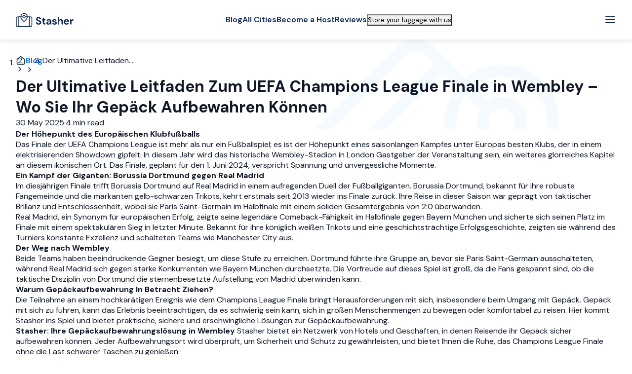

--- FILE ---
content_type: text/html; charset=utf-8
request_url: https://stasher.com/blog/der-ultimative-leitfaden-zum-uefa-champions-league-finale-in-wembley-wo-sie-ihr-gepack-aufbewahren-konnen
body_size: 54000
content:
<!DOCTYPE html><html lang="en"><head><meta charSet="utf-8"/><meta name="viewport" content="width=device-width, initial-scale=1"/><link rel="preload" href="/blog/_next/static/media/13971731025ec697-s.p.woff2" as="font" crossorigin="" type="font/woff2"/><link rel="preload" as="image" href="https://dzwi4va4czwms.cloudfront.net/blog/new-logo.svg"/><link rel="preload" as="image" imageSrcSet="/blog/_next/image?url=https%3A%2F%2Fapi-blog.stasher.com%2Fwp-content%2Fuploads%2F2024%2F05%2Fhabib-ayoade-PZ8lyg_c-pk-unsplash-scaled.jpg&amp;w=640&amp;q=90 640w, /blog/_next/image?url=https%3A%2F%2Fapi-blog.stasher.com%2Fwp-content%2Fuploads%2F2024%2F05%2Fhabib-ayoade-PZ8lyg_c-pk-unsplash-scaled.jpg&amp;w=750&amp;q=90 750w, /blog/_next/image?url=https%3A%2F%2Fapi-blog.stasher.com%2Fwp-content%2Fuploads%2F2024%2F05%2Fhabib-ayoade-PZ8lyg_c-pk-unsplash-scaled.jpg&amp;w=828&amp;q=90 828w, /blog/_next/image?url=https%3A%2F%2Fapi-blog.stasher.com%2Fwp-content%2Fuploads%2F2024%2F05%2Fhabib-ayoade-PZ8lyg_c-pk-unsplash-scaled.jpg&amp;w=1080&amp;q=90 1080w, /blog/_next/image?url=https%3A%2F%2Fapi-blog.stasher.com%2Fwp-content%2Fuploads%2F2024%2F05%2Fhabib-ayoade-PZ8lyg_c-pk-unsplash-scaled.jpg&amp;w=1200&amp;q=90 1200w, /blog/_next/image?url=https%3A%2F%2Fapi-blog.stasher.com%2Fwp-content%2Fuploads%2F2024%2F05%2Fhabib-ayoade-PZ8lyg_c-pk-unsplash-scaled.jpg&amp;w=1920&amp;q=90 1920w, /blog/_next/image?url=https%3A%2F%2Fapi-blog.stasher.com%2Fwp-content%2Fuploads%2F2024%2F05%2Fhabib-ayoade-PZ8lyg_c-pk-unsplash-scaled.jpg&amp;w=2048&amp;q=90 2048w, /blog/_next/image?url=https%3A%2F%2Fapi-blog.stasher.com%2Fwp-content%2Fuploads%2F2024%2F05%2Fhabib-ayoade-PZ8lyg_c-pk-unsplash-scaled.jpg&amp;w=3840&amp;q=90 3840w" imageSizes="100vw" fetchPriority="high"/><link rel="preload" as="image" href="https://secure.gravatar.com/avatar/0e698cdf4b517c7a13f151c1f08ac423?s=96&amp;d=mm&amp;r=g"/><link rel="stylesheet" href="/blog/_next/static/css/1972d4e1e6546019.css" data-precedence="next"/><link rel="stylesheet" href="/blog/_next/static/css/f8e47ab52cf7297a.css" data-precedence="next"/><link rel="stylesheet" href="/blog/_next/static/css/134149086bf33c34.css" data-precedence="next"/><link rel="stylesheet" href="/blog/_next/static/css/b9a3590fd85284a4.css" data-precedence="next"/><link rel="stylesheet" href="/blog/_next/static/css/06affef0d7f6c9ac.css" data-precedence="next"/><link rel="stylesheet" href="/blog/_next/static/css/3aa4d165cfd8dbe6.css" data-precedence="next"/><link rel="stylesheet" href="/blog/_next/static/css/bd96b26fe89adbd8.css" data-precedence="next"/><link rel="stylesheet" href="/blog/_next/static/css/cea5c3efbafb4783.css" data-precedence="next"/><link rel="preload" as="script" fetchPriority="low" href="/blog/_next/static/chunks/webpack-cba9231e1a68da78.js"/><script src="/blog/_next/static/chunks/4bd1b696-c57ddd493641d5b6.js" async=""></script><script src="/blog/_next/static/chunks/684-15eb2ebf707199c9.js" async=""></script><script src="/blog/_next/static/chunks/main-app-a8cc007012294224.js" async=""></script><script src="/blog/_next/static/chunks/96-a95fedb645ce2bcb.js" async=""></script><script src="/blog/_next/static/chunks/38-e58ae5db78f8b2be.js" async=""></script><script src="/blog/_next/static/chunks/768-a855f4dc728e6e83.js" async=""></script><script src="/blog/_next/static/chunks/390-0d0e79742aa8a043.js" async=""></script><script src="/blog/_next/static/chunks/app/%5Blocale%5D/layout-9dbdab106e3adb29.js" async=""></script><script src="/blog/_next/static/chunks/42-e617407a6fce8490.js" async=""></script><script src="/blog/_next/static/chunks/726-6a120a5ab088e423.js" async=""></script><script src="/blog/_next/static/chunks/app/%5Blocale%5D/%5Bslug%5D/page-d7dd923344a96103.js" async=""></script><meta name="next-size-adjust" content=""/><title>Der Ultimative Leitfaden Zum UEFA Champions League Finale in Wemb</title><meta name="description" content="Der Höhepunkt des Europäischen Klubfußballs Das Finale der UEFA Champions League ist mehr als nur ein Fußballspiel; es ist der Höhepunkt eines saisonlangen Kampfes unter Europas besten Klubs, der in einem elektrisierenden Showdown gipfelt. In diesem Jahr wird das historische Wembley-Stadion in London Gastgeber der Vera"/><meta name="publisher" content="Stasher"/><meta name="article:author" content="Stasher Team"/><meta name="article:modified_time" content="2025-05-30T10:40:36"/><meta name="article:published_time" content="2025-05-30T10:40:36"/><meta name="article:section" content="Travel"/><meta name="article:tag" content="luggage storage,travel,tourism"/><meta name="author" content="info@stasher.com"/><link rel="canonical" href="https://stasher.com/blog/der-ultimative-leitfaden-zum-uefa-champions-league-finale-in-wembley-wo-sie-ihr-gepack-aufbewahren-konnen"/><meta property="og:title" content="Der Ultimative Leitfaden Zum UEFA Champions League Finale in Wemb"/><meta property="og:description" content="Der Höhepunkt des Europäischen Klubfußballs Das Finale der UEFA Champions League ist mehr als nur ein Fußballspiel; es ist der Höhepunkt eines saisonlangen Kampfes unter Europas besten Klubs, der in einem elektrisierenden Showdown gipfelt. In diesem Jahr wird das historische Wembley-Stadion in London Gastgeber der Vera"/><meta property="og:site_name" content="Stasher Blog"/><meta property="og:image:alt" content="Der Ultimative Leitfaden Zum UEFA Champions League Finale in Wemb"/><meta property="og:image:height" content="630"/><meta property="og:image" content="https://api-blog.stasher.com/wp-content/uploads/2024/05/habib-ayoade-PZ8lyg_c-pk-unsplash-scaled.jpg"/><meta property="og:image:width" content="1200"/><meta property="og:type" content="article"/><meta property="article:published_time" content="2025-05-30T10:40:36"/><meta property="article:author" content="Stasher Team"/><meta name="twitter:card" content="summary_large_image"/><meta name="twitter:site" content="@stasher"/><meta name="twitter:creator" content="@stasher"/><meta name="twitter:title" content="Der Ultimative Leitfaden Zum UEFA Champions League Finale in Wemb"/><meta name="twitter:description" content="Der Höhepunkt des Europäischen Klubfußballs Das Finale der UEFA Champions League ist mehr als nur ein Fußballspiel; es ist der Höhepunkt eines saisonlangen Kampfes unter Europas besten Klubs, der in einem elektrisierenden Showdown gipfelt. In diesem Jahr wird das historische Wembley-Stadion in London Gastgeber der Vera"/><meta name="twitter:image" content="https://api-blog.stasher.com/wp-content/uploads/2024/05/habib-ayoade-PZ8lyg_c-pk-unsplash-scaled.jpg"/><link rel="icon" href="/blog/favicon.ico" type="image/x-icon" sizes="48x48"/><script>document.querySelectorAll('body link[rel="icon"], body link[rel="apple-touch-icon"]').forEach(el => document.head.appendChild(el))</script><script src="/blog/_next/static/chunks/polyfills-42372ed130431b0a.js" noModule=""></script></head><body class="__className_e3e156"><noscript><iframe height="0" src="https://www.googletagmanager.com/ns.html?id=GTM-TVV2XSD" style="display:none;visibility:hidden" width="0"></iframe></noscript><div class="layout_appContainer__r8wgF"><header class="AppBar_header__ajFjR"><nav class="AppBar_nav__i5CDM"><div class="AppBar_logoGroup__UMFfz"><a aria-disabled="false" class="Link_root__WkPiK Link_primary__gr99v Link_medium__SYEA3 AppLogo_link__2irmS" href="https://stasher.com/"><img alt="Stasher Blog | Ultimate Guide to Luggage-Free Travel &amp; Storage" width="117" height="29" decoding="async" data-nimg="1" style="color:transparent" src="https://dzwi4va4czwms.cloudfront.net/blog/new-logo.svg"/></a></div><div class="AppBar_navGroup__nHNtw"><div class="AppBar_navLinks__I2wLs"><a aria-disabled="false" class="Link_root__WkPiK Link_dark__lEKSB Link_medium__SYEA3" href="/blog">Blog</a><a aria-disabled="false" class="Link_root__WkPiK Link_dark__lEKSB Link_medium__SYEA3" href="https://stasher.com/luggage-storage">All Cities</a><a aria-disabled="false" class="Link_root__WkPiK Link_dark__lEKSB Link_medium__SYEA3" href="https://stasher.com/becomeahost">Become a Host</a><a aria-disabled="false" class="Link_root__WkPiK Link_dark__lEKSB Link_medium__SYEA3" href="https://stasher.com/reviews">Reviews</a></div><button type="button" class="Button_root__rVm4d Button_plain__RxmvZ Button_roundedMd__kJrhS Button_medium__B6TDQ AppBar_storeButton__uJ7Ll Button_outlined__uN3W2"><div class="Typography_root__QObfu AppBar_buttonText__qTxYv Typography_bodyMd__ELgZO Typography_medium__mUqg4">Store your luggage with us</div></button></div><div class="AppBar_actionsGroup__xNmi9"><button aria-label="Menu" class="IconButton_button__LNP2O IconButton_medium__M_r4r"><svg aria-hidden="false" class="Icon_root___07zs Icon_primary__w9jt1" fill="currentColor" height="24" viewBox="0 0 24 24" width="24" xmlns="http://www.w3.org/2000/svg"><path d="M3 12H21M3 6H21M3 18H21" stroke="currentColor" stroke-linecap="round" stroke-linejoin="round" stroke-width="2"></path></svg></button></div></nav></header><div class="AppCoupon_root__DTxnO"><svg fill="none" height="153" viewBox="0 0 170 153" width="170" xmlns="http://www.w3.org/2000/svg"><g filter="url(#filter0_d_1538_813)"><path d="M20.994 21.4434C21.0568 16.686 24.9644 12.8803 29.7219 12.9431L142.595 14.4341C147.812 14.503 151.771 19.157 151.002 24.3176L143.155 76.9891C143.039 77.7659 143.03 78.5549 143.128 79.3342L149.559 130.442C150.212 135.632 146.128 140.201 140.898 140.132L28.0615 138.642C23.3041 138.579 19.4984 134.671 19.5612 129.914L19.971 98.8868C20.4616 97.8997 20.7437 96.7898 20.7593 95.6139C20.7748 94.438 20.522 93.321 20.0578 92.3212L20.994 21.4434Z" fill="#84CAFF"></path><path d="M19.3089 15.8903C19.7094 11.7039 23.4278 8.63474 27.6143 9.0352L153.391 21.0668C157.578 21.4672 160.647 25.1857 160.246 29.3721L154.049 94.1597C149.66 94.1429 145.902 97.4763 145.476 101.932C145.05 106.387 148.107 110.372 152.42 111.188L149.973 136.772C149.572 140.959 145.854 144.028 141.667 143.628L15.8903 131.596C11.7039 131.196 8.63473 127.477 9.0352 123.291L11.487 97.6594C15.6968 97.4729 19.2338 94.2105 19.6466 89.8959C20.0593 85.5812 17.2049 81.7075 13.1068 80.7263L19.3089 15.8903Z" fill="white" stroke="#1570EF" stroke-width="1"></path><path d="M90.0111 16.1917C78.1885 47.0389 49.2539 68.7691 15.7755 71.0086L20.8244 18.2277C21.2775 13.4914 25.4842 10.0192 30.2205 10.4723L90.0111 16.1917Z" fill="#EFF8FF"></path><path d="M20.0453 90.3015L146.639 102.411" stroke="#D0D5DD" stroke-dasharray="2.46 2.46" stroke-width="0.820461"></path></g><defs><filter color-interpolation-filters="sRGB" filterUnits="userSpaceOnUse" height="152.663" id="filter0_d_1538_813" width="169.281" x="0" y="0"><feFlood flood-opacity="0" result="BackgroundImageFix"></feFlood><feColorMatrix in="SourceAlpha" result="hardAlpha" type="matrix" values="0 0 0 0 0 0 0 0 0 0 0 0 0 0 0 0 0 0 127 0"></feColorMatrix><feOffset></feOffset><feGaussianBlur stdDeviation="4"></feGaussianBlur><feComposite in2="hardAlpha" operator="out"></feComposite><feColorMatrix type="matrix" values="0 0 0 0 0 0 0 0 0 0 0 0 0 0 0 0 0 0 0.24 0"></feColorMatrix><feBlend in2="BackgroundImageFix" mode="normal" result="effect1_dropShadow_1538_813"></feBlend><feBlend in="SourceGraphic" in2="effect1_dropShadow_1538_813" mode="normal" result="shape"></feBlend></filter></defs></svg><button aria-label="Dismiss coupon" class="IconButton_button__LNP2O IconButton_medium__M_r4r AppCoupon_close__jx_Wk"><svg aria-hidden="false" class="Icon_root___07zs Icon_primary__w9jt1" fill="currentColor" height="24" viewBox="0 0 33 33" width="24" xmlns="http://www.w3.org/2000/svg"><path d="M24.75 8.25L8.25 24.75M8.25 8.25L24.75 24.75" stroke="currentColor" stroke-linecap="round" stroke-linejoin="round" stroke-width="2.75"></path></svg></button><div class="AppCoupon_wrapper__D3UQ_"><div><div class="Typography_root__QObfu Typography_bodySm__zcwv8 Typography_bold__z_IR_">Get 5% off when you book using our app!</div><div class="Typography_root__QObfu AppCoupon_label__6RJIL Typography_bodyLg__i2xn4 Typography_medium__mUqg4">Use coupon code:</div></div><div class="AppCoupon_bottom__MEQ8D"><div class="Typography_root__QObfu Typography_bodyLg__i2xn4 Typography_bold__z_IR_">GETAPP5</div></div></div><div class="AppCoupon_cta___FKOv"><div class="AppDownloadLinks_root__XQSNZ AppCoupon_appDownload__1gwfz"><a aria-disabled="false" aria-label="Google play" class="Link_root__WkPiK Link_primary__gr99v Link_medium__SYEA3 AppDownloadLinks_link__B1BBk" href="https://app.stasher.com/qKOAlMvI9Pb" rel="noopener noreferrer" target="_blank"><img alt="Google play" loading="lazy" width="135" height="40" decoding="async" data-nimg="1" style="color:transparent" srcSet="/blog/_next/image?url=https%3A%2F%2Fdzwi4va4czwms.cloudfront.net%2Fstatic%2Fapp-download%2Fgoogle%2Fen%2F2x.webp&amp;w=256&amp;q=75 1x, /blog/_next/image?url=https%3A%2F%2Fdzwi4va4czwms.cloudfront.net%2Fstatic%2Fapp-download%2Fgoogle%2Fen%2F2x.webp&amp;w=384&amp;q=75 2x" src="/blog/_next/image?url=https%3A%2F%2Fdzwi4va4czwms.cloudfront.net%2Fstatic%2Fapp-download%2Fgoogle%2Fen%2F2x.webp&amp;w=384&amp;q=75"/></a><a aria-disabled="false" aria-label="App store" class="Link_root__WkPiK Link_primary__gr99v Link_medium__SYEA3 AppDownloadLinks_link__B1BBk" href="https://app.stasher.com/qKOAlMvI9Pb" rel="noopener noreferrer" target="_blank"><img alt="App store" loading="lazy" width="120" height="40" decoding="async" data-nimg="1" style="color:transparent" srcSet="/blog/_next/image?url=https%3A%2F%2Fdzwi4va4czwms.cloudfront.net%2Fstatic%2Fapp-download%2Fapple%2Fen%2F2x.webp&amp;w=128&amp;q=75 1x, /blog/_next/image?url=https%3A%2F%2Fdzwi4va4czwms.cloudfront.net%2Fstatic%2Fapp-download%2Fapple%2Fen%2F2x.webp&amp;w=256&amp;q=75 2x" src="/blog/_next/image?url=https%3A%2F%2Fdzwi4va4czwms.cloudfront.net%2Fstatic%2Fapp-download%2Fapple%2Fen%2F2x.webp&amp;w=256&amp;q=75"/></a></div><a aria-disabled="false" class="Link_root__WkPiK Link_secondary__RrNkf Link_medium__SYEA3 AppCoupon_link__DBZ1_ AppCoupon_en__T6zmd" href="https://app.stasher.com/qKOAlMvI9Pb" rel="noopener noreferrer" target="_blank"><span class="Typography_root__QObfu Typography_bodySm__zcwv8 Typography_black__MUOxm">DOWNLOAD OUR APP</span></a></div></div><main class="layout_mainContent__uLc5X"><div class="BlogPostContent_root__mry3q"><div class="BlogPostContent_section__JiLQ7"><div class="HeaderSection_root__TzF68"><div class="HeaderSection_container__4PFvW"><div class="HeaderSection_breadcrumbHeading__P4ExV"><div class="HeaderSection_heading__YuJMz"><nav aria-label="Breadcrumb Navigation" class="Breadcrumb_root__Wnoph"><ol class="Breadcrumb_list__MXGZp"><li class="Breadcrumb_item__p2fiL"><a aria-disabled="false" class="Link_root__WkPiK Link_primary__gr99v Link_medium__SYEA3 Breadcrumb_itemBody__KoFqO Breadcrumb_icon__2EpBC" href="https://stasher.com/"><svg aria-hidden="false" aria-label="Blog" class="Icon_root___07zs Icon_primary__w9jt1" fill="currentColor" height="20" viewBox="0 0 24 24" width="20" xmlns="http://www.w3.org/2000/svg"><path d="M3 11.3992C3 10.8249 3 10.5377 3.07403 10.2732C3.1396 10.039 3.24737 9.81863 3.39203 9.62304C3.55534 9.40224 3.78202 9.22593 4.23539 8.87331L11.0177 3.59818C11.369 3.32493 11.5447 3.1883 11.7387 3.13578C11.9098 3.08944 12.0902 3.08944 12.2613 3.13578C12.4553 3.1883 12.631 3.32493 12.9823 3.59818L19.7646 8.87331C20.218 9.22593 20.4447 9.40224 20.608 9.62304C20.7526 9.81863 20.8604 10.039 20.926 10.2732C21 10.5377 21 10.8249 21 11.3992V18.6342C21 19.7543 21 20.3143 20.782 20.7421C20.5903 21.1185 20.2843 21.4244 19.908 21.6162C19.4802 21.8342 18.9201 21.8342 17.8 21.8342H6.2C5.07989 21.8342 4.51984 21.8342 4.09202 21.6162C3.71569 21.4244 3.40973 21.1185 3.21799 20.7421C3 20.3143 3 19.7543 3 18.6342V11.3992Z" fill="none" stroke="currentColor" stroke-linecap="round" stroke-linejoin="round" stroke-width="2"></path></svg></a><svg aria-hidden="false" class="Icon_root___07zs Icon_primary__w9jt1 Breadcrumb_arrow__meWKG" fill="currentColor" height="16" viewBox="0 0 16 16" width="16" xmlns="http://www.w3.org/2000/svg"><path d="M6 12L10 8L6 4" fill="none" stroke="currentColor" stroke-linecap="round" stroke-linejoin="round" stroke-width="1.5"></path></svg></li><li class="Breadcrumb_item__p2fiL"><a aria-disabled="false" class="Link_root__WkPiK Link_primary__gr99v Link_medium__SYEA3 Breadcrumb_itemBody__KoFqO" href="/blog">Blog</a><svg aria-hidden="false" class="Icon_root___07zs Icon_primary__w9jt1 Breadcrumb_arrow__meWKG" fill="currentColor" height="16" viewBox="0 0 16 16" width="16" xmlns="http://www.w3.org/2000/svg"><path d="M6 12L10 8L6 4" fill="none" stroke="currentColor" stroke-linecap="round" stroke-linejoin="round" stroke-width="1.5"></path></svg></li><li aria-current="page" class="Breadcrumb_item__p2fiL"><div class="Typography_root__QObfu Breadcrumb_itemBody__KoFqO Breadcrumb_current__N4Jga Typography_bodyMd__ELgZO Typography_semibold__DO7E5">Der Ultimative Leitfaden...</div></li></ol></nav><div class="HeaderSection_titleContainer__AdHp1"><h1 class="Typography_root__QObfu Typography_heading2xl__0S5l0 Typography_headingLg__leinm Typography_semibold__DO7E5 HeaderSection_title__CwQhC">Der Ultimative Leitfaden Zum UEFA Champions League Finale in Wembley – Wo Sie Ihr Gepäck Aufbewahren Können</h1><div class="HeaderSection_dateContainer__Ru6yo"><div class="Typography_root__QObfu HeaderSection_date__LF9v0 Typography_bodyLg__i2xn4 Typography_regular__kiWP3">30 May 2025</div><div class="Typography_root__QObfu HeaderSection_date__LF9v0 Typography_bodyLg__i2xn4 Typography_regular__kiWP3">·</div><div class="Typography_root__QObfu HeaderSection_date__LF9v0 Typography_bodyLg__i2xn4 Typography_regular__kiWP3">4 min read</div></div></div></div></div></div><div class="CoverImage_root__Nkh52"><img alt="Der Ultimative Leitfaden Zum UEFA Champions League Finale in Wembley – Wo Sie Ihr Gepäck Aufbewahren Können" fetchPriority="high" decoding="sync" data-nimg="fill" class="Image_root__xG2rC CoverImage_image__XSXwN" style="position:absolute;height:100%;width:100%;left:0;top:0;right:0;bottom:0;color:transparent" sizes="100vw" srcSet="/blog/_next/image?url=https%3A%2F%2Fapi-blog.stasher.com%2Fwp-content%2Fuploads%2F2024%2F05%2Fhabib-ayoade-PZ8lyg_c-pk-unsplash-scaled.jpg&amp;w=640&amp;q=90 640w, /blog/_next/image?url=https%3A%2F%2Fapi-blog.stasher.com%2Fwp-content%2Fuploads%2F2024%2F05%2Fhabib-ayoade-PZ8lyg_c-pk-unsplash-scaled.jpg&amp;w=750&amp;q=90 750w, /blog/_next/image?url=https%3A%2F%2Fapi-blog.stasher.com%2Fwp-content%2Fuploads%2F2024%2F05%2Fhabib-ayoade-PZ8lyg_c-pk-unsplash-scaled.jpg&amp;w=828&amp;q=90 828w, /blog/_next/image?url=https%3A%2F%2Fapi-blog.stasher.com%2Fwp-content%2Fuploads%2F2024%2F05%2Fhabib-ayoade-PZ8lyg_c-pk-unsplash-scaled.jpg&amp;w=1080&amp;q=90 1080w, /blog/_next/image?url=https%3A%2F%2Fapi-blog.stasher.com%2Fwp-content%2Fuploads%2F2024%2F05%2Fhabib-ayoade-PZ8lyg_c-pk-unsplash-scaled.jpg&amp;w=1200&amp;q=90 1200w, /blog/_next/image?url=https%3A%2F%2Fapi-blog.stasher.com%2Fwp-content%2Fuploads%2F2024%2F05%2Fhabib-ayoade-PZ8lyg_c-pk-unsplash-scaled.jpg&amp;w=1920&amp;q=90 1920w, /blog/_next/image?url=https%3A%2F%2Fapi-blog.stasher.com%2Fwp-content%2Fuploads%2F2024%2F05%2Fhabib-ayoade-PZ8lyg_c-pk-unsplash-scaled.jpg&amp;w=2048&amp;q=90 2048w, /blog/_next/image?url=https%3A%2F%2Fapi-blog.stasher.com%2Fwp-content%2Fuploads%2F2024%2F05%2Fhabib-ayoade-PZ8lyg_c-pk-unsplash-scaled.jpg&amp;w=3840&amp;q=90 3840w" src="/blog/_next/image?url=https%3A%2F%2Fapi-blog.stasher.com%2Fwp-content%2Fuploads%2F2024%2F05%2Fhabib-ayoade-PZ8lyg_c-pk-unsplash-scaled.jpg&amp;w=3840&amp;q=90"/><div class="CoverImage_overlay__bEITv CoverImage_hide__tk5v3" style="height:100%;left:0;pointer-events:none;position:absolute;top:0;width:100%;z-index:2"></div></div></div></div><div class="BlogPostContent_section__JiLQ7"><article class="PostContent_article__LI30k"><div class="PostContent_content__viDs6 SafeHtml_root__UuOrK" id="blog-content">
<p><strong>Der Höhepunkt des Europäischen Klubfußballs</strong></p>



<p>Das Finale der UEFA Champions League ist mehr als nur ein Fußballspiel; es ist der Höhepunkt eines saisonlangen Kampfes unter Europas besten Klubs, der in einem elektrisierenden Showdown gipfelt. In diesem Jahr wird das historische Wembley-Stadion in London Gastgeber der Veranstaltung sein, ein weiteres glorreiches Kapitel an diesem ikonischen Ort. Das Finale, geplant für den 1. Juni 2024, verspricht Spannung und unvergessliche Momente.</p>



<p><strong>Ein Kampf der Giganten: Borussia Dortmund gegen Real Madrid</strong></p>



<p>Im diesjährigen Finale trifft Borussia Dortmund auf Real Madrid in einem aufregenden Duell der Fußballgiganten. Borussia Dortmund, bekannt für ihre robuste Fangemeinde und die markanten gelb-schwarzen Trikots, kehrt erstmals seit 2013 wieder ins Finale zurück. Ihre Reise in dieser Saison war geprägt von taktischer Brillanz und Entschlossenheit, wobei sie Paris Saint-Germain im Halbfinale mit einem soliden Gesamtergebnis von 2:0 überwanden.</p>



<p>Real Madrid, ein Synonym für europäischen Erfolg, zeigte seine legendäre Comeback-Fähigkeit im Halbfinale gegen Bayern München und sicherte sich seinen Platz im Finale mit einem spektakulären Sieg in letzter Minute. Bekannt für ihre königlich weißen Trikots und eine geschichtsträchtige Erfolgsgeschichte, zeigten sie während des Turniers konstante Exzellenz und schalteten Teams wie Manchester City aus.</p>



<p><strong>Der Weg nach Wembley</strong></p>



<p>Beide Teams haben beeindruckende Gegner besiegt, um diese Stufe zu erreichen. Dortmund führte ihre Gruppe an, bevor sie Paris Saint-Germain ausschalteten, während Real Madrid sich gegen starke Konkurrenten wie Bayern München durchsetzte. Die Vorfreude auf dieses Spiel ist groß, da die Fans gespannt sind, ob die taktische Disziplin von Dortmund die sternenbesetzte Aufstellung von Madrid überwinden kann.</p>



<p><strong>Warum Gepäckaufbewahrung In Betracht Ziehen?</strong></p>



<p>Die Teilnahme an einem hochkarätigen Ereignis wie dem Champions League Finale bringt Herausforderungen mit sich, insbesondere beim Umgang mit Gepäck. Gepäck mit sich zu führen, kann das Erlebnis beeinträchtigen, da es schwierig sein kann, sich in großen Menschenmengen zu bewegen oder komfortabel zu reisen. Hier kommt Stasher ins Spiel und bietet praktische, sichere und erschwingliche Lösungen zur Gepäckaufbewahrung.</p>



<p><strong>Stasher: Ihre Gepäckaufbewahrungslösung in Wembley</strong> Stasher bietet ein Netzwerk von Hotels und Geschäften, in denen Reisende ihr Gepäck sicher aufbewahren können. Jeder Aufbewahrungsort wird überprüft, um Sicherheit und Schutz zu gewährleisten, und bietet Ihnen die Ruhe, das Champions League Finale ohne die Last schwerer Taschen zu genießen.</p>



<p><strong><a href="https://stasher.com/de/gepackaufbewahrung/united-kingdom/london/wembley-stadium" rel="noopener noreferrer" target="_blank">Praktische Standorte für die Gepäckaufbewahrung in der Nähe des Wembley-Stadions</a></strong></p>



<p>Für diejenigen, die das Champions League Finale in Wembley besuchen, bietet Stasher mehrere praktische Standorte zur Gepäckaufbewahrung. Hier sind einige bemerkenswerte Orte, an denen Sie Ihre Taschen in kurzer Entfernung zum Stadion sicher aufbewahren können:</p>



<p><strong>Nutzen Sie Ihre Zeit in Wembley Voll Aus</strong></p>



<ul class="wp-block-list">
<li>Wembley-Stadion Tour: Entdecken Sie die Geschichte und ikonischen Momente des Stadions bei einer Tour hinter den Kulissen. </li>



<li>London Designer Outlet: Nur einen kurzen Spaziergang vom Stadion entfernt, genießen Sie Shopping oder essen Sie in einem der vielen Restaurants. </li>



<li>Boxpark Wembley: Dieser lebhafte Ort bietet eine Vielzahl von Essen-, Trink- und Unterhaltungsmöglichkeiten, perfekt für die Aufregung vor dem Spiel oder die Feierlichkeiten nach dem Spiel.</li>
</ul>



<p><strong>Zeit in London Verbringen?</strong></p>



<ul class="wp-block-list">
<li>Tower of London: Eine historische Burg mit einer tausendjährigen Geschichte, bekannt dafür, dass sie die Kronjuwelen beherbergt. Sie hat im Laufe ihrer Geschichte verschiedene Rollen gespielt, darunter als königlicher Palast, Gefängnis und Festung. Die Stätte ist reich an Geschichten über die britische Monarchie und ihren Einfluss auf die Gesellschaft. </li>



<li>London Eye: Gelegen am Themseufer, bietet das London Eye spektakuläre Aussichten auf die Stadt von seinem hochragenden Aussichtsrad aus. Während der 30-minütigen Fahrt sind Wahrzeichen wie der Buckingham-Palast und Big Ben sichtbar, was es zu einem Muss für Erstbesucher in London macht. </li>



<li>British Museum: Dieses weltberühmte Museum zeigt eine umfangreiche Sammlung von Kunst und Artefakten, die die Breite der menschlichen Geschichte und Kultur darstellen. Highlights sind der Rosettastein und die Parthenon-Skulpturen, die den Besuchern Einblicke in alte Zivilisationen bieten.</li>



<li> Naturhistorisches Museum: Bekannt für seine beeindruckende Architektur und faszinierende Ausstellungen, umfasst das Naturhistorische Museum eine breite Palette an Naturphänomenen, von Dinosaurierskeletten bis hin zu aufwändigen Darstellungen der Biodiversität des Lebens auf der Erde. Besonders bekannt ist die Hintze Hall, wo das Skelett eines Blauwals von der Decke hängt. </li>



<li>Westminster Abbey: Eine bedeutende Struktur in der britischen Geschichte, die Westminster Abbey ist die Krönungskirche, Gastgeber zahlreicher königlicher Hochzeiten und die letzte Ruhestätte verschiedener Monarchen. Die Architektur und die angesammelten Artefakte in ihren Mauern bieten einen tiefen Einblick in Englands Vergangenheit und Gegenwart.</li>
</ul>



<p><strong><a href="https://stasher.com/de/gepackaufbewahrung/united-kingdom/london/wembley-stadium" rel="noopener noreferrer" target="_blank">Praktische Standorte für die Gepäckaufbewahrung in der Nähe des Wembley-Stadions</a></strong></p>



<p>In all diesen Aktivitäten sollten Sie die praktisch gelegenen Gepäckaufbewahrungsmöglichkeiten von Stasher in Betracht ziehen. Während London eine unglaubliche Stadt zum Erkunden ist und eine Fülle von Erlebnissen für alle bietet, kann die Last des Gepäcks schnell Ihr Vergnügen trüben!</p>
</div></article></div><div class="BlogPostContent_section__JiLQ7"><div class="LuggageStorageBanner_root__I5y4w Banner_root__9lPzu Banner_dark__zh2Y8"><div class="Banner_content__gtS_Y"><div class="Banner_text__JdMLu"><div class="Typography_root__QObfu LuggageStorageBanner_title__jMF96 Typography_headingMd__XNXzm Typography_semibold__DO7E5">Store your luggage with Stasher</div><div class="Typography_root__QObfu LuggageStorageBanner_description___H6mL Typography_bodyXl__ZWnOX Typography_regular__kiWP3">Need to put your bags down? We have the luggage storage point you need before your Airbnb or hotel booking. The same goes for train and plane layovers!</div></div><button type="button" class="Button_root__rVm4d Button_plain__RxmvZ Button_roundedMd__kJrhS Button_large__OYxHe LuggageStorageBanner_button__lW4z2 Button_outlined__uN3W2"><svg aria-hidden="false" class="Icon_root___07zs Icon_primary__w9jt1" fill="currentColor" height="20" viewBox="0 0 24 24" width="20" xmlns="http://www.w3.org/2000/svg"><path d="M21 21.8342L17.5001 18.3342M20 12.3342C20 17.0286 16.1944 20.8342 11.5 20.8342C6.80558 20.8342 3 17.0286 3 12.3342C3 7.63975 6.80558 3.83417 11.5 3.83417C16.1944 3.83417 20 7.63975 20 12.3342Z" fill="none" stroke="currentColor" stroke-linecap="round" stroke-linejoin="round" stroke-width="2"></path></svg><div class="Typography_root__QObfu LuggageStorageBanner_buttonText__fcIr6 Typography_bodyLg__i2xn4 Typography_semibold__DO7E5">Find storage near me</div></button></div><div class="Banner_illustration__uddJ5"><img alt="Luggage Storage Illustration" loading="lazy" width="203" height="236" decoding="async" data-nimg="1" class="LuggageStorageBanner_image__oebTO" style="color:transparent" src="https://dzwi4va4czwms.cloudfront.net/blog/luggage-storage.svg"/></div></div></div><div class="BlogPostContent_authorSection__V7dhR"><div class="Typography_root__QObfu BlogPostContent_authorHeading__kmxDb Typography_headingSm__U8_QC Typography_black__MUOxm">About the author</div><div class="AuthorProfile_root__9mXo3 AuthorProfile_rootExtended__7caVF"><div class="Avatar_container__owUDX Avatar_extraLarge__7qUg6 AuthorProfile_avatar__IQTMp"><img alt="Stasher Team" class="Avatar_image__WY3yv Avatar_extraLarge__7qUg6" height="96" src="https://secure.gravatar.com/avatar/0e698cdf4b517c7a13f151c1f08ac423?s=96&amp;d=mm&amp;r=g" width="96"/></div><div class="AuthorProfile_container__iam__"><div class="AuthorProfile_nameRole__vYKJx"><div class="Typography_root__QObfu Typography_bodyLg__i2xn4 Typography_semibold__DO7E5">Stasher Team</div><div class="Typography_root__QObfu AuthorProfile_role__fyvh5 Typography_bodyLg__i2xn4 Typography_regular__kiWP3"></div></div><div class="AuthorProfile_biography__88t5E"><div class="Typography_root__QObfu Typography_bodyLg__i2xn4 Typography_regular__kiWP3"></div></div></div></div></div><div class="BlogPostContent_previousPostsSection__wpIM9"><div class="Typography_root__QObfu BlogPostContent_previousPostsHeading__1xNLw Typography_headingLg__leinm Typography_semibold__DO7E5">Previous posts</div><div class="PostsGrid_postsGrid__RM3nh"><div class="PostsGrid_postCardWrapper__Wvcmq"><a class="PostCard_card__Dhe_d" href="/blog/things-do-cambridge"><div class="PostCard_imageContainer__M5K1Y"><img alt="Here Are the 7 Best Things to Do in Cambridge on a Daytrip" title="Here Are the 7 Best Things to Do in Cambridge on a Daytrip" loading="lazy" decoding="async" data-nimg="fill" class="PostCard_image__jzLN0" style="position:absolute;height:100%;width:100%;left:0;top:0;right:0;bottom:0;color:transparent" src="https://api-blog.stasher.com/wp-content/uploads/2024/10/Things-to-do-in-Cambridge-1.svg"/></div><div class="PostCard_content__fPkL2"><div class="PostCard_texts__y9pU2"><div class="PostCard_titleContainer__l4w_J"><h3 class="Typography_root__QObfu Typography_headingLg__leinm Typography_bodyXl__ZWnOX PostCard_title__t2svB">Here Are the 7 Best Things to Do in Cambridge on a Daytrip</h3><svg aria-hidden="false" class="Icon_root___07zs Icon_primary__w9jt1 PostCard_titleIcon__wZtaY" fill="currentColor" height="20" viewBox="0 0 24 24" width="20" xmlns="http://www.w3.org/2000/svg"><path d="M7 17L17 7M17 7H7M17 7V17" stroke="currentColor" stroke-linecap="round" stroke-linejoin="round" stroke-width="2"></path></svg></div><div class="Typography_root__QObfu PostCard_description__0qzTL Typography_bodyLg__i2xn4 Typography_regular__kiWP3">If you are contemplating visiting Eastern London, then Cambridge shouldn’t be missed! Cambridge, located in Cambridgeshire, England, is renowned for its prestigious university which is one of the world’s oldest and most respected educational institutions. Besides its academic ambiance, Cambridge boasts a rich cultural, and architectural history that exists all over this majestic city. That’s …</div></div><div><div class="AuthorProfile_root__9mXo3"><div class="Avatar_container__owUDX Avatar_medium__ZIqs2 AuthorProfile_avatar__IQTMp"><img alt="Stasher Team" class="Avatar_image__WY3yv Avatar_medium__ZIqs2" height="48" src="https://secure.gravatar.com/avatar/0e698cdf4b517c7a13f151c1f08ac423?s=96&amp;d=mm&amp;r=g" width="48"/></div><div class="AuthorProfile_container__iam__"><div class="AuthorProfile_nameRole__vYKJx"><div class="Typography_root__QObfu Typography_bodyMd__ELgZO Typography_semibold__DO7E5">Stasher Team</div><div class="AuthorProfile_dateContainer__JHcaQ"><div class="Typography_root__QObfu AuthorProfile_date__sOwhQ Typography_bodyMd__ELgZO Typography_regular__kiWP3">30 May 2025</div><div class="Typography_root__QObfu AuthorProfile_date__sOwhQ Typography_bodyMd__ELgZO Typography_regular__kiWP3">·</div><div class="Typography_root__QObfu AuthorProfile_date__sOwhQ Typography_bodyMd__ELgZO Typography_regular__kiWP3">7 min read</div></div></div></div></div></div></div></a></div><div class="PostsGrid_postCardWrapper__Wvcmq"><a class="PostCard_card__Dhe_d" href="/blog/easyjet-vs-ryanair"><div class="PostCard_imageContainer__M5K1Y"><img alt="EasyJet vs Ryanair: Comparing Europe&#x27;s Top Budget Airlines" title="EasyJet vs Ryanair: Comparing Europe&#x27;s Top Budget Airlines" loading="lazy" decoding="async" data-nimg="fill" class="PostCard_image__jzLN0" style="position:absolute;height:100%;width:100%;left:0;top:0;right:0;bottom:0;color:transparent" sizes="(max-width: 768px) 100vw, (max-width: 1024px) 400px, 372px" srcSet="/blog/_next/image?url=https%3A%2F%2Fapi-blog.stasher.com%2Fwp-content%2Fuploads%2F2024%2F09%2FEasyJet-vs-Ryanair-1.jpg&amp;w=640&amp;q=90 640w, /blog/_next/image?url=https%3A%2F%2Fapi-blog.stasher.com%2Fwp-content%2Fuploads%2F2024%2F09%2FEasyJet-vs-Ryanair-1.jpg&amp;w=750&amp;q=90 750w, /blog/_next/image?url=https%3A%2F%2Fapi-blog.stasher.com%2Fwp-content%2Fuploads%2F2024%2F09%2FEasyJet-vs-Ryanair-1.jpg&amp;w=828&amp;q=90 828w, /blog/_next/image?url=https%3A%2F%2Fapi-blog.stasher.com%2Fwp-content%2Fuploads%2F2024%2F09%2FEasyJet-vs-Ryanair-1.jpg&amp;w=1080&amp;q=90 1080w, /blog/_next/image?url=https%3A%2F%2Fapi-blog.stasher.com%2Fwp-content%2Fuploads%2F2024%2F09%2FEasyJet-vs-Ryanair-1.jpg&amp;w=1200&amp;q=90 1200w, /blog/_next/image?url=https%3A%2F%2Fapi-blog.stasher.com%2Fwp-content%2Fuploads%2F2024%2F09%2FEasyJet-vs-Ryanair-1.jpg&amp;w=1920&amp;q=90 1920w, /blog/_next/image?url=https%3A%2F%2Fapi-blog.stasher.com%2Fwp-content%2Fuploads%2F2024%2F09%2FEasyJet-vs-Ryanair-1.jpg&amp;w=2048&amp;q=90 2048w, /blog/_next/image?url=https%3A%2F%2Fapi-blog.stasher.com%2Fwp-content%2Fuploads%2F2024%2F09%2FEasyJet-vs-Ryanair-1.jpg&amp;w=3840&amp;q=90 3840w" src="/blog/_next/image?url=https%3A%2F%2Fapi-blog.stasher.com%2Fwp-content%2Fuploads%2F2024%2F09%2FEasyJet-vs-Ryanair-1.jpg&amp;w=3840&amp;q=90"/></div><div class="PostCard_content__fPkL2"><div class="PostCard_texts__y9pU2"><div class="PostCard_titleContainer__l4w_J"><h3 class="Typography_root__QObfu Typography_headingLg__leinm Typography_bodyXl__ZWnOX PostCard_title__t2svB">EasyJet vs Ryanair: Comparing Europe&#x27;s Top Budget Airlines</h3><svg aria-hidden="false" class="Icon_root___07zs Icon_primary__w9jt1 PostCard_titleIcon__wZtaY" fill="currentColor" height="20" viewBox="0 0 24 24" width="20" xmlns="http://www.w3.org/2000/svg"><path d="M7 17L17 7M17 7H7M17 7V17" stroke="currentColor" stroke-linecap="round" stroke-linejoin="round" stroke-width="2"></path></svg></div><div class="Typography_root__QObfu PostCard_description__0qzTL Typography_bodyLg__i2xn4 Typography_regular__kiWP3">Ryanair, headquartered in Dublin, Ireland, and EasyJet, headquartered at London Luton Airport, serve a wide array of destinations throughout Europe, the Middle East, and Northern Africa, each with its own perks and drawbacks. What they certainly have in common is that they are undeniably among the most affordable airlines in Europe and beyond. So, which …</div></div><div><div class="AuthorProfile_root__9mXo3"><div class="Avatar_container__owUDX Avatar_medium__ZIqs2 AuthorProfile_avatar__IQTMp"><img alt="Stasher Team" class="Avatar_image__WY3yv Avatar_medium__ZIqs2" height="48" src="https://secure.gravatar.com/avatar/0e698cdf4b517c7a13f151c1f08ac423?s=96&amp;d=mm&amp;r=g" width="48"/></div><div class="AuthorProfile_container__iam__"><div class="AuthorProfile_nameRole__vYKJx"><div class="Typography_root__QObfu Typography_bodyMd__ELgZO Typography_semibold__DO7E5">Stasher Team</div><div class="AuthorProfile_dateContainer__JHcaQ"><div class="Typography_root__QObfu AuthorProfile_date__sOwhQ Typography_bodyMd__ELgZO Typography_regular__kiWP3">30 May 2025</div><div class="Typography_root__QObfu AuthorProfile_date__sOwhQ Typography_bodyMd__ELgZO Typography_regular__kiWP3">·</div><div class="Typography_root__QObfu AuthorProfile_date__sOwhQ Typography_bodyMd__ELgZO Typography_regular__kiWP3">5 min read</div></div></div></div></div></div></div></a></div><div class="PostsGrid_postCardWrapper__Wvcmq"><a class="PostCard_card__Dhe_d" href="/blog/airline-pet-policies"><div class="PostCard_imageContainer__M5K1Y"><img alt="Pet Policies for Each Airline (2025 List)" title="Pet Policies for Each Airline (2025 List)" loading="lazy" decoding="async" data-nimg="fill" class="PostCard_image__jzLN0" style="position:absolute;height:100%;width:100%;left:0;top:0;right:0;bottom:0;color:transparent" sizes="(max-width: 768px) 100vw, (max-width: 1024px) 400px, 372px" srcSet="/blog/_next/image?url=https%3A%2F%2Fapi-blog.stasher.com%2Fwp-content%2Fuploads%2F2024%2F09%2FAirline-Pet-Policy.jpg&amp;w=640&amp;q=90 640w, /blog/_next/image?url=https%3A%2F%2Fapi-blog.stasher.com%2Fwp-content%2Fuploads%2F2024%2F09%2FAirline-Pet-Policy.jpg&amp;w=750&amp;q=90 750w, /blog/_next/image?url=https%3A%2F%2Fapi-blog.stasher.com%2Fwp-content%2Fuploads%2F2024%2F09%2FAirline-Pet-Policy.jpg&amp;w=828&amp;q=90 828w, /blog/_next/image?url=https%3A%2F%2Fapi-blog.stasher.com%2Fwp-content%2Fuploads%2F2024%2F09%2FAirline-Pet-Policy.jpg&amp;w=1080&amp;q=90 1080w, /blog/_next/image?url=https%3A%2F%2Fapi-blog.stasher.com%2Fwp-content%2Fuploads%2F2024%2F09%2FAirline-Pet-Policy.jpg&amp;w=1200&amp;q=90 1200w, /blog/_next/image?url=https%3A%2F%2Fapi-blog.stasher.com%2Fwp-content%2Fuploads%2F2024%2F09%2FAirline-Pet-Policy.jpg&amp;w=1920&amp;q=90 1920w, /blog/_next/image?url=https%3A%2F%2Fapi-blog.stasher.com%2Fwp-content%2Fuploads%2F2024%2F09%2FAirline-Pet-Policy.jpg&amp;w=2048&amp;q=90 2048w, /blog/_next/image?url=https%3A%2F%2Fapi-blog.stasher.com%2Fwp-content%2Fuploads%2F2024%2F09%2FAirline-Pet-Policy.jpg&amp;w=3840&amp;q=90 3840w" src="/blog/_next/image?url=https%3A%2F%2Fapi-blog.stasher.com%2Fwp-content%2Fuploads%2F2024%2F09%2FAirline-Pet-Policy.jpg&amp;w=3840&amp;q=90"/></div><div class="PostCard_content__fPkL2"><div class="PostCard_texts__y9pU2"><div class="PostCard_titleContainer__l4w_J"><h3 class="Typography_root__QObfu Typography_headingLg__leinm Typography_bodyXl__ZWnOX PostCard_title__t2svB">Pet Policies for Each Airline (2025 List)</h3><svg aria-hidden="false" class="Icon_root___07zs Icon_primary__w9jt1 PostCard_titleIcon__wZtaY" fill="currentColor" height="20" viewBox="0 0 24 24" width="20" xmlns="http://www.w3.org/2000/svg"><path d="M7 17L17 7M17 7H7M17 7V17" stroke="currentColor" stroke-linecap="round" stroke-linejoin="round" stroke-width="2"></path></svg></div><div class="Typography_root__QObfu PostCard_description__0qzTL Typography_bodyLg__i2xn4 Typography_regular__kiWP3">Flying with your pet to a new destination worldwide is a unique experience as long as you know the rules you’ll have to follow. Each airline has its own policies about your little furry companion, regarding in-cabin travel, checked baggage, and shipping via cargo. Also, these policies tend to vary depending on the specific airline, …</div></div><div><div class="AuthorProfile_root__9mXo3"><div class="Avatar_container__owUDX Avatar_medium__ZIqs2 AuthorProfile_avatar__IQTMp"><img alt="Stasher Team" class="Avatar_image__WY3yv Avatar_medium__ZIqs2" height="48" src="https://secure.gravatar.com/avatar/0e698cdf4b517c7a13f151c1f08ac423?s=96&amp;d=mm&amp;r=g" width="48"/></div><div class="AuthorProfile_container__iam__"><div class="AuthorProfile_nameRole__vYKJx"><div class="Typography_root__QObfu Typography_bodyMd__ELgZO Typography_semibold__DO7E5">Stasher Team</div><div class="AuthorProfile_dateContainer__JHcaQ"><div class="Typography_root__QObfu AuthorProfile_date__sOwhQ Typography_bodyMd__ELgZO Typography_regular__kiWP3">30 May 2025</div><div class="Typography_root__QObfu AuthorProfile_date__sOwhQ Typography_bodyMd__ELgZO Typography_regular__kiWP3">·</div><div class="Typography_root__QObfu AuthorProfile_date__sOwhQ Typography_bodyMd__ELgZO Typography_regular__kiWP3">5 min read</div></div></div></div></div></div></div></a></div></div></div><div class="BlogPostContent_section__JiLQ7"><div class="AppDownloadBanner_root__zX6i6 Banner_root__9lPzu Banner_light__XPWC2"><div class="Banner_content__gtS_Y"><div class="Banner_text__JdMLu"><div class="Typography_root__QObfu AppDownloadBanner_title__v0Jms Typography_headingMd__XNXzm Typography_bold__z_IR_">We launched a <span class="AppDownloadBanner_newApp___xXR9">new App!!</span></div><div class="Typography_root__QObfu AppDownloadBanner_description__h44j_ Typography_bodyXl__ZWnOX Typography_regular__kiWP3">Luggage storage everywhere with the Stasher App</div></div><div class="AppDownloadLinks_root__XQSNZ AppDownloadBanner_appDownloadLinks__Y1N0s"><a aria-disabled="false" aria-label="Google play" class="Link_root__WkPiK Link_primary__gr99v Link_medium__SYEA3 AppDownloadLinks_link__B1BBk" href="https://app.stasher.com/qKOAlMvI9Pb" rel="noopener noreferrer" target="_blank"><img alt="Google play" loading="lazy" width="135" height="40" decoding="async" data-nimg="1" style="color:transparent" srcSet="/blog/_next/image?url=https%3A%2F%2Fdzwi4va4czwms.cloudfront.net%2Fstatic%2Fapp-download%2Fgoogle%2Fen%2F2x.webp&amp;w=256&amp;q=75 1x, /blog/_next/image?url=https%3A%2F%2Fdzwi4va4czwms.cloudfront.net%2Fstatic%2Fapp-download%2Fgoogle%2Fen%2F2x.webp&amp;w=384&amp;q=75 2x" src="/blog/_next/image?url=https%3A%2F%2Fdzwi4va4czwms.cloudfront.net%2Fstatic%2Fapp-download%2Fgoogle%2Fen%2F2x.webp&amp;w=384&amp;q=75"/></a><a aria-disabled="false" aria-label="App store" class="Link_root__WkPiK Link_primary__gr99v Link_medium__SYEA3 AppDownloadLinks_link__B1BBk" href="https://app.stasher.com/qKOAlMvI9Pb" rel="noopener noreferrer" target="_blank"><img alt="App store" loading="lazy" width="120" height="40" decoding="async" data-nimg="1" style="color:transparent" srcSet="/blog/_next/image?url=https%3A%2F%2Fdzwi4va4czwms.cloudfront.net%2Fstatic%2Fapp-download%2Fapple%2Fen%2F2x.webp&amp;w=128&amp;q=75 1x, /blog/_next/image?url=https%3A%2F%2Fdzwi4va4czwms.cloudfront.net%2Fstatic%2Fapp-download%2Fapple%2Fen%2F2x.webp&amp;w=256&amp;q=75 2x" src="/blog/_next/image?url=https%3A%2F%2Fdzwi4va4czwms.cloudfront.net%2Fstatic%2Fapp-download%2Fapple%2Fen%2F2x.webp&amp;w=256&amp;q=75"/></a></div></div><div class="Banner_illustration__uddJ5"><img alt="We launched a " loading="lazy" width="196" height="222" decoding="async" data-nimg="1" class="AppDownloadBanner_image__K9Vzo" style="color:transparent" src="https://dzwi4va4czwms.cloudfront.net/blog/new-app.svg"/></div></div></div></div><!--$--><!--/$--><!--$--><!--/$--></main><footer class="Footer_footer__1e_Nd"><div class="Footer_container__6rtUu"><div class="Footer_outer__yW_Vi"><img alt="Stasher Blog | Ultimate Guide to Luggage-Free Travel &amp; Storage" width="117" height="29" decoding="async" data-nimg="1" class="Footer_logo__gSIm1" style="color:transparent" src="https://dzwi4va4czwms.cloudfront.net/blog/new-logo.svg"/><div class="Footer_inner__wyWP6"><div class="Footer_sections__bqFm6"><div class="Footer_section__QEpIZ"><a aria-disabled="false" class="Link_root__WkPiK Link_dark__lEKSB Link_medium__SYEA3 Footer_link__oaScB" href="https://stasher.com/luggage-storage/united-kingdom/london">London</a><a aria-disabled="false" class="Link_root__WkPiK Link_dark__lEKSB Link_medium__SYEA3 Footer_link__oaScB" href="https://stasher.com/luggage-storage/france/paris">Paris</a><a aria-disabled="false" class="Link_root__WkPiK Link_dark__lEKSB Link_medium__SYEA3 Footer_link__oaScB" href="https://stasher.com/luggage-storage/spain/barcelona">Barcelona</a><a aria-disabled="false" class="Link_root__WkPiK Link_dark__lEKSB Link_medium__SYEA3 Footer_link__oaScB" href="https://stasher.com/luggage-storage/united-states-of-america/new-york">New York</a><a aria-disabled="false" class="Link_root__WkPiK Link_dark__lEKSB Link_medium__SYEA3 Footer_link__oaScB" href="https://stasher.com/luggage-storage">See all cities</a></div><div class="Footer_section__QEpIZ"><a aria-disabled="false" class="Link_root__WkPiK Link_dark__lEKSB Link_medium__SYEA3 Footer_link__oaScB" href="https://stasher.com/about">About</a><a aria-disabled="false" class="Link_root__WkPiK Link_dark__lEKSB Link_medium__SYEA3 Footer_link__oaScB" href="https://stasher.com/pricing">Pricing</a><a aria-disabled="false" class="Link_root__WkPiK Link_dark__lEKSB Link_medium__SYEA3 Footer_link__oaScB" href="https://stasher.com/faq">FAQ</a><a aria-disabled="false" class="Link_root__WkPiK Link_dark__lEKSB Link_medium__SYEA3 Footer_link__oaScB" href="https://stasher.com/support">Support</a><a aria-disabled="false" class="Link_root__WkPiK Link_dark__lEKSB Link_medium__SYEA3 Footer_link__oaScB" href="/blog">Blog</a><a aria-disabled="false" class="Link_root__WkPiK Link_dark__lEKSB Link_medium__SYEA3 Footer_link__oaScB" href="https://stasher.com/partners">Join Stasher&#x27;s Affiliate Program</a></div><div class="Footer_section__QEpIZ"><a aria-disabled="false" class="Link_root__WkPiK Link_dark__lEKSB Link_medium__SYEA3 Footer_link__oaScB" href="https://stasher.com/guarantee">The Stasher Guarantee</a><a aria-disabled="false" class="Link_root__WkPiK Link_dark__lEKSB Link_medium__SYEA3 Footer_link__oaScB" href="https://stasher.com/termsandconditions">Terms &amp; Conditions</a></div></div></div></div><div class="Footer_appDownloads__6ZD17"><div class="Typography_root__QObfu Typography_bodyLg__i2xn4 Typography_medium__mUqg4">Get the app</div><div class="AppDownloadLinks_root__XQSNZ"><a aria-disabled="false" aria-label="Google play" class="Link_root__WkPiK Link_primary__gr99v Link_medium__SYEA3 AppDownloadLinks_link__B1BBk" href="https://app.stasher.com/qKOAlMvI9Pb" rel="noopener noreferrer" target="_blank"><img alt="Google play" loading="lazy" width="135" height="40" decoding="async" data-nimg="1" style="color:transparent" srcSet="/blog/_next/image?url=https%3A%2F%2Fdzwi4va4czwms.cloudfront.net%2Fstatic%2Fapp-download%2Fgoogle%2Fen%2F2x.webp&amp;w=256&amp;q=75 1x, /blog/_next/image?url=https%3A%2F%2Fdzwi4va4czwms.cloudfront.net%2Fstatic%2Fapp-download%2Fgoogle%2Fen%2F2x.webp&amp;w=384&amp;q=75 2x" src="/blog/_next/image?url=https%3A%2F%2Fdzwi4va4czwms.cloudfront.net%2Fstatic%2Fapp-download%2Fgoogle%2Fen%2F2x.webp&amp;w=384&amp;q=75"/></a><a aria-disabled="false" aria-label="App store" class="Link_root__WkPiK Link_primary__gr99v Link_medium__SYEA3 AppDownloadLinks_link__B1BBk" href="https://app.stasher.com/qKOAlMvI9Pb" rel="noopener noreferrer" target="_blank"><img alt="App store" loading="lazy" width="120" height="40" decoding="async" data-nimg="1" style="color:transparent" srcSet="/blog/_next/image?url=https%3A%2F%2Fdzwi4va4czwms.cloudfront.net%2Fstatic%2Fapp-download%2Fapple%2Fen%2F2x.webp&amp;w=128&amp;q=75 1x, /blog/_next/image?url=https%3A%2F%2Fdzwi4va4czwms.cloudfront.net%2Fstatic%2Fapp-download%2Fapple%2Fen%2F2x.webp&amp;w=256&amp;q=75 2x" src="/blog/_next/image?url=https%3A%2F%2Fdzwi4va4czwms.cloudfront.net%2Fstatic%2Fapp-download%2Fapple%2Fen%2F2x.webp&amp;w=256&amp;q=75"/></a></div></div></div><ul class="Footer_socialLinks__mhhLH"><li><a aria-disabled="false" class="Link_root__WkPiK Link_dark__lEKSB Link_small__hd5z8 SocialIcon_root__weQo1" href="https://www.instagram.com/stasherofficial" rel="noopener noreferrer" target="_blank"><svg aria-label="Instagram" fill="none" height="24" viewBox="0 0 24 24" width="24" xmlns="http://www.w3.org/2000/svg"><g clip-path="url(#clip0_1243_114209)"><path d="M12 2.99492C15.2063 2.99492 15.5859 3.00898 16.8469 3.06523C18.0188 3.1168 18.6516 3.31367 19.0734 3.47773C19.6313 3.69336 20.0344 3.95586 20.4516 4.37305C20.8734 4.79492 21.1313 5.19336 21.3469 5.75117C21.5109 6.17305 21.7078 6.81055 21.7594 7.97773C21.8156 9.24336 21.8297 9.62305 21.8297 12.8246C21.8297 16.0309 21.8156 16.4105 21.7594 17.6715C21.7078 18.8434 21.5109 19.4762 21.3469 19.898C21.1313 20.4559 20.8687 20.859 20.4516 21.2762C20.0297 21.698 19.6313 21.9559 19.0734 22.1715C18.6516 22.3355 18.0141 22.5324 16.8469 22.584C15.5813 22.6402 15.2016 22.6543 12 22.6543C8.79375 22.6543 8.41406 22.6402 7.15313 22.584C5.98125 22.5324 5.34844 22.3355 4.92656 22.1715C4.36875 21.9559 3.96563 21.6934 3.54844 21.2762C3.12656 20.8543 2.86875 20.4559 2.65313 19.898C2.48906 19.4762 2.29219 18.8387 2.24063 17.6715C2.18438 16.4059 2.17031 16.0262 2.17031 12.8246C2.17031 9.61836 2.18438 9.23867 2.24063 7.97773C2.29219 6.80586 2.48906 6.17305 2.65313 5.75117C2.86875 5.19336 3.13125 4.79023 3.54844 4.37305C3.97031 3.95117 4.36875 3.69336 4.92656 3.47773C5.34844 3.31367 5.98594 3.1168 7.15313 3.06523C8.41406 3.00898 8.79375 2.99492 12 2.99492ZM12 0.833984C8.74219 0.833984 8.33438 0.848047 7.05469 0.904297C5.77969 0.960547 4.90313 1.1668 4.14375 1.46211C3.35156 1.77148 2.68125 2.1793 2.01563 2.84961C1.34531 3.51523 0.9375 4.18555 0.628125 4.97305C0.332812 5.73711 0.126563 6.60898 0.0703125 7.88398C0.0140625 9.16836 0 9.57617 0 12.834C0 16.0918 0.0140625 16.4996 0.0703125 17.7793C0.126563 19.0543 0.332812 19.9309 0.628125 20.6902C0.9375 21.4824 1.34531 22.1527 2.01563 22.8184C2.68125 23.484 3.35156 23.8965 4.13906 24.2012C4.90313 24.4965 5.775 24.7027 7.05 24.759C8.32969 24.8152 8.7375 24.8293 11.9953 24.8293C15.2531 24.8293 15.6609 24.8152 16.9406 24.759C18.2156 24.7027 19.0922 24.4965 19.8516 24.2012C20.6391 23.8965 21.3094 23.484 21.975 22.8184C22.6406 22.1527 23.0531 21.4824 23.3578 20.6949C23.6531 19.9309 23.8594 19.059 23.9156 17.784C23.9719 16.5043 23.9859 16.0965 23.9859 12.8387C23.9859 9.58086 23.9719 9.17305 23.9156 7.89336C23.8594 6.61836 23.6531 5.7418 23.3578 4.98242C23.0625 4.18555 22.6547 3.51523 21.9844 2.84961C21.3188 2.18398 20.6484 1.77148 19.8609 1.4668C19.0969 1.17148 18.225 0.965234 16.95 0.908984C15.6656 0.848047 15.2578 0.833984 12 0.833984Z" fill="currentColor"></path><path d="M12 6.66992C8.59688 6.66992 5.83594 9.43086 5.83594 12.834C5.83594 16.2371 8.59688 18.998 12 18.998C15.4031 18.998 18.1641 16.2371 18.1641 12.834C18.1641 9.43086 15.4031 6.66992 12 6.66992ZM12 16.8324C9.79219 16.8324 8.00156 15.0418 8.00156 12.834C8.00156 10.6262 9.79219 8.83555 12 8.83555C14.2078 8.83555 15.9984 10.6262 15.9984 12.834C15.9984 15.0418 14.2078 16.8324 12 16.8324Z" fill="currentColor"></path><path d="M19.8469 6.42637C19.8469 7.22325 19.2 7.86543 18.4078 7.86543C17.6109 7.86543 16.9688 7.21856 16.9688 6.42637C16.9688 5.62949 17.6156 4.9873 18.4078 4.9873C19.2 4.9873 19.8469 5.63418 19.8469 6.42637Z" fill="currentColor"></path></g><defs><clipPath id="clip0_1243_114209"><rect fill="white" height="24" transform="translate(0 0.833984)" width="24"></rect></clipPath></defs></svg></a></li><li><a aria-disabled="false" class="Link_root__WkPiK Link_dark__lEKSB Link_small__hd5z8 SocialIcon_root__weQo1" href="https://www.twitter.com/stasherofficial" rel="noopener noreferrer" target="_blank"><svg aria-label="Twitter" fill="none" height="24" viewBox="0 0 24 24" width="24" xmlns="http://www.w3.org/2000/svg"><path d="M7.55016 22.5837C16.6045 22.5837 21.5583 15.0804 21.5583 8.5756C21.5583 8.36466 21.5536 8.14904 21.5442 7.9381C22.5079 7.2412 23.3395 6.37799 24 5.38904C23.1025 5.78834 22.1496 6.04912 21.1739 6.16248C22.2013 5.54665 22.9705 4.57921 23.3391 3.43951C22.3726 4.0123 21.3156 4.41635 20.2134 4.63435C19.4708 3.8453 18.489 3.32286 17.4197 3.14779C16.3504 2.97273 15.2532 3.15479 14.2977 3.66584C13.3423 4.17688 12.5818 4.98845 12.1338 5.97505C11.6859 6.96166 11.5754 8.06836 11.8195 9.12404C9.86249 9.02583 7.94794 8.51744 6.19998 7.63184C4.45203 6.74623 2.90969 5.50318 1.67297 3.98326C1.0444 5.06698 0.852057 6.34939 1.13503 7.56983C1.418 8.79028 2.15506 9.85719 3.19641 10.5537C2.41463 10.5289 1.64998 10.3184 0.965625 9.93966V10.0006C0.964925 11.1379 1.3581 12.2403 2.07831 13.1205C2.79852 14.0007 3.80132 14.6043 4.91625 14.8287C4.19206 15.0269 3.43198 15.0557 2.69484 14.9131C3.00945 15.8912 3.62157 16.7466 4.44577 17.3601C5.26997 17.9735 6.26512 18.3143 7.29234 18.335C5.54842 19.7048 3.39417 20.4479 1.17656 20.4444C0.783287 20.4438 0.390399 20.4196 0 20.3722C2.25286 21.8175 4.87353 22.5851 7.55016 22.5837Z" fill="currentColor"></path></svg></a></li><li><a aria-disabled="false" class="Link_root__WkPiK Link_dark__lEKSB Link_small__hd5z8 SocialIcon_root__weQo1" href="https://www.facebook.com/stasherofficial" rel="noopener noreferrer" target="_blank"><svg aria-label="Facebook" fill="none" height="24" viewBox="0 0 24 24" width="24" xmlns="http://www.w3.org/2000/svg"><g clip-path="url(#clip0_1243_114208)"><path d="M24 12.834C24 6.20656 18.6274 0.833984 12 0.833984C5.37258 0.833984 0 6.20656 0 12.834C0 18.8234 4.3882 23.788 10.125 24.6882V16.3027H7.07812V12.834H10.125V10.1902C10.125 7.18273 11.9166 5.52148 14.6576 5.52148C15.9701 5.52148 17.3438 5.75586 17.3438 5.75586V8.70898H15.8306C14.34 8.70898 13.875 9.63406 13.875 10.584V12.834H17.2031L16.6711 16.3027H13.875V24.6882C19.6118 23.788 24 18.8234 24 12.834Z" fill="currentColor"></path></g><defs><clipPath id="clip0_1243_114208"><rect fill="white" height="24" transform="translate(0 0.833984)" width="24"></rect></clipPath></defs></svg></a></li><li><a aria-disabled="false" class="Link_root__WkPiK Link_dark__lEKSB Link_small__hd5z8 SocialIcon_root__weQo1" href="https://www.youtube.com/channel/UCtDItAeFuM1-f3VQTkZcNTg" rel="noopener noreferrer" target="_blank"><svg aria-label="YouTube" fill="none" height="24" viewBox="0 0 24 18" width="24" xmlns="http://www.w3.org/2000/svg"><path d="M23.7609 4.03379C23.7609 4.03379 23.5266 2.3791 22.8047 1.65254C21.8906 0.696289 20.8688 0.691601 20.4 0.635351C17.0438 0.391601 12.0047 0.391602 12.0047 0.391602H11.9953C11.9953 0.391602 6.95625 0.391601 3.6 0.635351C3.13125 0.691601 2.10938 0.696289 1.19531 1.65254C0.473438 2.3791 0.24375 4.03379 0.24375 4.03379C0.24375 4.03379 0 5.9791 0 7.91973V9.73848C0 11.6791 0.239062 13.6244 0.239062 13.6244C0.239062 13.6244 0.473437 15.2791 1.19062 16.0057C2.10469 16.9619 3.30469 16.9291 3.83906 17.0322C5.76094 17.215 12 17.2713 12 17.2713C12 17.2713 17.0438 17.2619 20.4 17.0229C20.8688 16.9666 21.8906 16.9619 22.8047 16.0057C23.5266 15.2791 23.7609 13.6244 23.7609 13.6244C23.7609 13.6244 24 11.6838 24 9.73848V7.91973C24 5.9791 23.7609 4.03379 23.7609 4.03379ZM9.52031 11.9463V5.20098L16.0031 8.58535L9.52031 11.9463Z" fill="currentColor"></path></svg></a></li><li><a aria-disabled="false" class="Link_root__WkPiK Link_dark__lEKSB Link_small__hd5z8 SocialIcon_root__weQo1" href="https://www.linkedin.com/company/citystasher" rel="noopener noreferrer" target="_blank"><svg aria-label="LinkedIn" fill="none" height="24" viewBox="0 0 24 24" width="24" xmlns="http://www.w3.org/2000/svg"><path d="M22.2234 0.833984H1.77187C0.792187 0.833984 0 1.60742 0 2.56367V23.0996C0 24.0559 0.792187 24.834 1.77187 24.834H22.2234C23.2031 24.834 24 24.0559 24 23.1043V2.56367C24 1.60742 23.2031 0.833984 22.2234 0.833984ZM7.12031 21.2855H3.55781V9.8293H7.12031V21.2855ZM5.33906 8.26836C4.19531 8.26836 3.27188 7.34492 3.27188 6.20586C3.27188 5.0668 4.19531 4.14336 5.33906 4.14336C6.47813 4.14336 7.40156 5.0668 7.40156 6.20586C7.40156 7.34023 6.47813 8.26836 5.33906 8.26836ZM20.4516 21.2855H16.8937V15.7168C16.8937 14.3902 16.8703 12.6793 15.0422 12.6793C13.1906 12.6793 12.9094 14.1277 12.9094 15.623V21.2855H9.35625V9.8293H12.7687V11.3949H12.8156C13.2891 10.4949 14.4516 9.54336 16.1813 9.54336C19.7859 9.54336 20.4516 11.9152 20.4516 14.9996V21.2855Z" fill="currentColor"></path></svg></a></li><li><a aria-disabled="false" class="Link_root__WkPiK Link_dark__lEKSB Link_small__hd5z8 SocialIcon_root__weQo1" href="https://www.tiktok.com/@stasher.official" rel="noopener noreferrer" target="_blank"><svg aria-label="TikTok" fill="none" height="24" viewBox="0 0 24 24" width="24" xmlns="http://www.w3.org/2000/svg"><path d="M17.0725 0H13.0278V16.3478C13.0278 18.2957 11.4722 19.8957 9.53626 19.8957C7.60034 19.8957 6.04469 18.2957 6.04469 16.3478C6.04469 14.4348 7.56577 12.8695 9.43257 12.8V8.69567C5.31872 8.7652 2 12.1391 2 16.3478C2 20.5913 5.38786 24 9.57085 24C13.7538 24 17.1416 20.5565 17.1416 16.3478V7.9652C18.6627 9.07827 20.5295 9.73913 22.5 9.77393V5.66957C19.4579 5.56522 17.0725 3.06087 17.0725 0Z" fill="currentColor"></path></svg></a></li></ul></footer></div><script src="/blog/_next/static/chunks/webpack-cba9231e1a68da78.js" async=""></script><script>(self.__next_f=self.__next_f||[]).push([0])</script><script>self.__next_f.push([1,"1:\"$Sreact.fragment\"\n2:I[7555,[],\"\"]\n3:I[1295,[],\"\"]\n6:I[9665,[],\"MetadataBoundary\"]\n8:I[9665,[],\"OutletBoundary\"]\nb:I[4911,[],\"AsyncMetadataOutlet\"]\nd:I[9665,[],\"ViewportBoundary\"]\nf:I[6614,[],\"\"]\n:HL[\"/blog/_next/static/media/13971731025ec697-s.p.woff2\",\"font\",{\"crossOrigin\":\"\",\"type\":\"font/woff2\"}]\n:HL[\"/blog/_next/static/css/1972d4e1e6546019.css\",\"style\"]\n:HL[\"/blog/_next/static/css/f8e47ab52cf7297a.css\",\"style\"]\n:HL[\"/blog/_next/static/css/134149086bf33c34.css\",\"style\"]\n:HL[\"/blog/_next/static/css/b9a3590fd85284a4.css\",\"style\"]\n:HL[\"/blog/_next/static/css/06affef0d7f6c9ac.css\",\"style\"]\n:HL[\"/blog/_next/static/css/3aa4d165cfd8dbe6.css\",\"style\"]\n:HL[\"/blog/_next/static/css/bd96b26fe89adbd8.css\",\"style\"]\n:HL[\"/blog/_next/static/css/cea5c3efbafb4783.css\",\"style\"]\n"])</script><script>self.__next_f.push([1,"0:{\"P\":null,\"b\":\"Ru2nxgNIvtYsP0U54rUmP\",\"p\":\"/blog\",\"c\":[\"\",\"der-ultimative-leitfaden-zum-uefa-champions-league-finale-in-wembley-wo-sie-ihr-gepack-aufbewahren-konnen\"],\"i\":false,\"f\":[[[\"\",{\"children\":[[\"locale\",\"en\",\"d\"],{\"children\":[[\"slug\",\"der-ultimative-leitfaden-zum-uefa-champions-league-finale-in-wembley-wo-sie-ihr-gepack-aufbewahren-konnen\",\"d\"],{\"children\":[\"__PAGE__\",{}]}]},\"$undefined\",\"$undefined\",true]}],[\"\",[\"$\",\"$1\",\"c\",{\"children\":[null,[\"$\",\"$L2\",null,{\"parallelRouterKey\":\"children\",\"error\":\"$undefined\",\"errorStyles\":\"$undefined\",\"errorScripts\":\"$undefined\",\"template\":[\"$\",\"$L3\",null,{}],\"templateStyles\":\"$undefined\",\"templateScripts\":\"$undefined\",\"notFound\":[[[\"$\",\"title\",null,{\"children\":\"404: This page could not be found.\"}],[\"$\",\"div\",null,{\"style\":{\"fontFamily\":\"system-ui,\\\"Segoe UI\\\",Roboto,Helvetica,Arial,sans-serif,\\\"Apple Color Emoji\\\",\\\"Segoe UI Emoji\\\"\",\"height\":\"100vh\",\"textAlign\":\"center\",\"display\":\"flex\",\"flexDirection\":\"column\",\"alignItems\":\"center\",\"justifyContent\":\"center\"},\"children\":[\"$\",\"div\",null,{\"children\":[[\"$\",\"style\",null,{\"dangerouslySetInnerHTML\":{\"__html\":\"body{color:#000;background:#fff;margin:0}.next-error-h1{border-right:1px solid rgba(0,0,0,.3)}@media (prefers-color-scheme:dark){body{color:#fff;background:#000}.next-error-h1{border-right:1px solid rgba(255,255,255,.3)}}\"}}],[\"$\",\"h1\",null,{\"className\":\"next-error-h1\",\"style\":{\"display\":\"inline-block\",\"margin\":\"0 20px 0 0\",\"padding\":\"0 23px 0 0\",\"fontSize\":24,\"fontWeight\":500,\"verticalAlign\":\"top\",\"lineHeight\":\"49px\"},\"children\":404}],[\"$\",\"div\",null,{\"style\":{\"display\":\"inline-block\"},\"children\":[\"$\",\"h2\",null,{\"style\":{\"fontSize\":14,\"fontWeight\":400,\"lineHeight\":\"49px\",\"margin\":0},\"children\":\"This page could not be found.\"}]}]]}]}]],[]],\"forbidden\":\"$undefined\",\"unauthorized\":\"$undefined\"}]]}],{\"children\":[[\"locale\",\"en\",\"d\"],[\"$\",\"$1\",\"c\",{\"children\":[[[\"$\",\"link\",\"0\",{\"rel\":\"stylesheet\",\"href\":\"/blog/_next/static/css/1972d4e1e6546019.css\",\"precedence\":\"next\",\"crossOrigin\":\"$undefined\",\"nonce\":\"$undefined\"}],[\"$\",\"link\",\"1\",{\"rel\":\"stylesheet\",\"href\":\"/blog/_next/static/css/f8e47ab52cf7297a.css\",\"precedence\":\"next\",\"crossOrigin\":\"$undefined\",\"nonce\":\"$undefined\"}],[\"$\",\"link\",\"2\",{\"rel\":\"stylesheet\",\"href\":\"/blog/_next/static/css/134149086bf33c34.css\",\"precedence\":\"next\",\"crossOrigin\":\"$undefined\",\"nonce\":\"$undefined\"}],[\"$\",\"link\",\"3\",{\"rel\":\"stylesheet\",\"href\":\"/blog/_next/static/css/b9a3590fd85284a4.css\",\"precedence\":\"next\",\"crossOrigin\":\"$undefined\",\"nonce\":\"$undefined\"}],[\"$\",\"link\",\"4\",{\"rel\":\"stylesheet\",\"href\":\"/blog/_next/static/css/06affef0d7f6c9ac.css\",\"precedence\":\"next\",\"crossOrigin\":\"$undefined\",\"nonce\":\"$undefined\"}]],\"$L4\"]}],{\"children\":[[\"slug\",\"der-ultimative-leitfaden-zum-uefa-champions-league-finale-in-wembley-wo-sie-ihr-gepack-aufbewahren-konnen\",\"d\"],[\"$\",\"$1\",\"c\",{\"children\":[null,[\"$\",\"$L2\",null,{\"parallelRouterKey\":\"children\",\"error\":\"$undefined\",\"errorStyles\":\"$undefined\",\"errorScripts\":\"$undefined\",\"template\":[\"$\",\"$L3\",null,{}],\"templateStyles\":\"$undefined\",\"templateScripts\":\"$undefined\",\"notFound\":\"$undefined\",\"forbidden\":\"$undefined\",\"unauthorized\":\"$undefined\"}]]}],{\"children\":[\"__PAGE__\",[\"$\",\"$1\",\"c\",{\"children\":[\"$L5\",[\"$\",\"$L6\",null,{\"children\":\"$L7\"}],[[\"$\",\"link\",\"0\",{\"rel\":\"stylesheet\",\"href\":\"/blog/_next/static/css/3aa4d165cfd8dbe6.css\",\"precedence\":\"next\",\"crossOrigin\":\"$undefined\",\"nonce\":\"$undefined\"}],[\"$\",\"link\",\"1\",{\"rel\":\"stylesheet\",\"href\":\"/blog/_next/static/css/bd96b26fe89adbd8.css\",\"precedence\":\"next\",\"crossOrigin\":\"$undefined\",\"nonce\":\"$undefined\"}],[\"$\",\"link\",\"2\",{\"rel\":\"stylesheet\",\"href\":\"/blog/_next/static/css/cea5c3efbafb4783.css\",\"precedence\":\"next\",\"crossOrigin\":\"$undefined\",\"nonce\":\"$undefined\"}]],[\"$\",\"$L8\",null,{\"children\":[\"$L9\",\"$La\",[\"$\",\"$Lb\",null,{\"promise\":\"$@c\"}]]}]]}],{},null,false]},null,false]},null,false]},null,false],[\"$\",\"$1\",\"h\",{\"children\":[null,[\"$\",\"$1\",\"Usk_ubMBz8hTaFf6Etln0\",{\"children\":[[\"$\",\"$Ld\",null,{\"children\":\"$Le\"}],[\"$\",\"meta\",null,{\"name\":\"next-size-adjust\",\"content\":\"\"}]]}],null]}],false]],\"m\":\"$undefined\",\"G\":[\"$f\",\"$undefined\"],\"s\":false,\"S\":true}\n"])</script><script>self.__next_f.push([1,"10:\"$Sreact.suspense\"\n11:I[4911,[],\"AsyncMetadata\"]\n13:I[2776,[\"96\",\"static/chunks/96-a95fedb645ce2bcb.js\",\"38\",\"static/chunks/38-e58ae5db78f8b2be.js\",\"768\",\"static/chunks/768-a855f4dc728e6e83.js\",\"390\",\"static/chunks/390-0d0e79742aa8a043.js\",\"450\",\"static/chunks/app/%5Blocale%5D/layout-9dbdab106e3adb29.js\"],\"GoogleAnalytics\"]\n7:[\"$\",\"$10\",null,{\"fallback\":null,\"children\":[\"$\",\"$L11\",null,{\"promise\":\"$@12\"}]}]\n4:[\"$\",\"html\",null,{\"lang\":\"en\",\"children\":[\"$\",\"body\",null,{\"className\":\"__className_e3e156\",\"children\":[[\"$\",\"$L13\",null,{}],\"$L14\"]}]}]\n"])</script><script>self.__next_f.push([1,"a:null\n"])</script><script>self.__next_f.push([1,"15:I[6096,[\"96\",\"static/chunks/96-a95fedb645ce2bcb.js\",\"38\",\"static/chunks/38-e58ae5db78f8b2be.js\",\"42\",\"static/chunks/42-e617407a6fce8490.js\",\"390\",\"static/chunks/390-0d0e79742aa8a043.js\",\"726\",\"static/chunks/726-6a120a5ab088e423.js\",\"519\",\"static/chunks/app/%5Blocale%5D/%5Bslug%5D/page-d7dd923344a96103.js\"],\"default\"]\n16:I[4080,[\"96\",\"static/chunks/96-a95fedb645ce2bcb.js\",\"38\",\"static/chunks/38-e58ae5db78f8b2be.js\",\"768\",\"static/chunks/768-a855f4dc728e6e83.js\",\"390\",\"static/chunks/390-0d0e79742aa8a043.js\",\"450\",\"static/chunks/app/%5Blocale%5D/layout-9dbdab106e3adb29.js\"],\"AlertProvider\"]\n17:I[3854,[\"96\",\"static/chunks/96-a95fedb645ce2bcb.js\",\"38\",\"static/chunks/38-e58ae5db78f8b2be.js\",\"768\",\"static/chunks/768-a855f4dc728e6e83.js\",\"390\",\"static/chunks/390-0d0e79742aa8a043.js\",\"450\",\"static/chunks/app/%5Blocale%5D/layout-9dbdab106e3adb29.js\"],\"AppBar\"]\n18:I[5714,[\"96\",\"static/chunks/96-a95fedb645ce2bcb.js\",\"38\",\"static/chunks/38-e58ae5db78f8b2be.js\",\"768\",\"static/chunks/768-a855f4dc728e6e83.js\",\"390\",\"static/chunks/390-0d0e79742aa8a043.js\",\"450\",\"static/chunks/app/%5Blocale%5D/layout-9dbdab106e3adb29.js\"],\"AppCoupon\"]\n19:I[519,[\"96\",\"static/chunks/96-a95fedb645ce2bcb.js\",\"38\",\"static/chunks/38-e58ae5db78f8b2be.js\",\"768\",\"static/chunks/768-a855f4dc728e6e83.js\",\"390\",\"static/chunks/390-0d0e79742aa8a043.js\",\"450\",\"static/chunks/app/%5Blocale%5D/layout-9dbdab106e3adb29.js\"],\"Footer\"]\n"])</script><script>self.__next_f.push([1,"14:[\"$\",\"$L15\",null,{\"formats\":\"$undefined\",\"locale\":\"en\",\"messages\":{\"app\":{\"description\":\"Discover tips, tricks, and stories to make your travels lighter and more enjoyable. Explore Stasher's global network of luggage storage locations and learn how to experience cities unburdened by baggage\",\"title\":\"Stasher Blog | Ultimate Guide to Luggage-Free Travel \u0026 Storage\"},\"appCoupon\":{\"codeLabel\":\"Use coupon code:\",\"description\":\"Get 10% off when you book using our app!\",\"dismissCoupoLabel\":\"Dismiss coupon\",\"downloadLabel\":\"DOWNLOAD OUR APP\",\"five\":\"Get 5% off when you book using our app!\"},\"author\":{\"error\":{\"loading\":\"Error loading author data\"},\"heading\":\"About the author\",\"loading\":\"Loading author data...\",\"previousPosts\":\"Previous posts\"},\"banner\":{\"appDownload\":{\"description\":\"Luggage storage everywhere with the Stasher App\",\"newApp\":\"new App!!\",\"title\":\"We launched a \"},\"luggageStorage\":{\"button\":\"Find storage near me\",\"description\":\"Need to put your bags down? We have the luggage storage point you need before your Airbnb or hotel booking. The same goes for train and plane layovers!\",\"title\":\"Store your luggage with Stasher\"},\"newsLetter\":{\"alreadySubscribed\":\"You are already subscribed to our newsletter\",\"button\":\"Subscribe\",\"description\":\"Get exclusive updates, travel tips, and special offers straight to your inbox. \u003csubscribe\u003enewsletter\u003c/subscribe\u003e and never miss out!\",\"emailIsRequired\":\"Email is required\",\"failedToAdd\":\"Failed to add you to the newsletter list\",\"failedToSubscribe\":\"Failed to subscribe to our newsletter\",\"invalidEmail\":\"Please enter a valid email address\",\"placeholder\":\"Your email\",\"subscribe\":\"Subscribe to our newsletter today\",\"success\":\"You have been added to the newsletter list\",\"title\":\"Sign up for 10% off\"}},\"blog\":{\"category\":\"Category\",\"date\":\"Published on {date}\",\"error\":\"Failed to load posts\",\"latestPost\":\"Latest Post\",\"latestPosts\":\"Latest Posts\",\"loading\":\"Loading posts...\",\"loadingAuthorPosts\":\"Loading more posts...\",\"moreFromAuthor\":\"More from {authorName}\",\"noMorePostsFromAuthor\":\"No more posts from this author.\",\"noPosts\":\"No posts found\",\"post\":{\"error\":\"Error loading blog post\",\"loading\":\"Loading...\"},\"publishedOn\":\"Published on\",\"readMore\":\"Read More\",\"readingTime\":\"{readingTime} min read\",\"tableOfContents\":\"Table of contents\",\"writtenBy\":\"Written by\"},\"common\":{\"breadcrumb\":\"Breadcrumb Navigation\",\"loading\":\"Loading...\",\"notFound\":\"Page Not Found\"},\"error\":{\"home\":\"Go Home\",\"message\":\"We're sorry, but there was an error. Please try again later.\",\"retry\":\"Try Again\",\"title\":\"Oops! Something went wrong\"},\"footer\":{\"apps\":{\"getApp\":\"Get the app\"},\"cities\":{\"barcelona\":\"Barcelona\",\"london\":\"London\",\"newYork\":\"New York\",\"paris\":\"Paris\",\"seeAll\":\"See all cities\"},\"company\":{\"about\":\"About\",\"blog\":\"Blog\",\"faq\":\"FAQ\",\"partners\":\"Join Stasher's Affiliate Program\",\"pricing\":\"Pricing\",\"support\":\"Support\"},\"legal\":{\"guarantee\":\"The Stasher Guarantee\",\"terms\":\"Terms \u0026 Conditions\"},\"section\":{\"cities\":\"Cities\",\"company\":\"Company\",\"legal\":\"Legal\",\"services\":\"Services\"},\"services\":{\"airlineBaggage\":\"Airline Baggage Allowance\"}},\"home\":{\"description\":\"With Stasher, discover convenient and reliable luggage storage services that let you explore cities unburdened. Whether you're traveling for leisure or business, our tips and industry insights will help you make the most of your journey.\",\"subtitle\":\"Explore the World, Bag-Free\",\"title\":\"Welcome to the Stasher Blog\"},\"nav\":{\"about\":\"About\",\"affiliate\":\"Join Stasher's Affiliate Program\",\"allCities\":\"All Cities\",\"becomeHost\":\"Become a Host\",\"blog\":\"Blog\",\"cookie\":\"Cookie Policy\",\"faq\":\"FAQ\",\"guarantee\":\"The Stasher Guarantee\",\"home\":\"Home\",\"legal\":\"LEGAL\",\"login\":\"Login\",\"menu\":\"Menu\",\"partners\":\"PARTNERS\",\"pricing\":\"Pricing\",\"privacy\":\"Privacy Policy\",\"reviews\":\"Reviews\",\"stasher\":\"STASHER\",\"store\":\"Store your luggage with us\",\"support\":\"Support\",\"terms\":\"Terms \u0026 Conditions\"},\"search\":{\"loading\":\"Searching...\",\"placeholder\":\"Search by keyword, location, etc.\"}},\"now\":\"$undefined\",\"timeZone\":\"UTC\",\"children\":[\"$\",\"$L16\",null,{\"children\":[\"$\",\"div\",null,{\"className\":\"layout_appContainer__r8wgF\",\"children\":[[\"$\",\"$L17\",null,{}],[\"$\",\"$L18\",null,{}],[\"$\",\"main\",null,{\"className\":\"layout_mainContent__uLc5X\",\"children\":[\"$\",\"$L2\",null,{\"parallelRouterKey\":\"children\",\"error\":\"$undefined\",\"errorStyles\":\"$undefined\",\"errorScripts\":\"$undefined\",\"template\":[\"$\",\"$L3\",null,{}],\"templateStyles\":\"$undefined\",\"templateScripts\":\"$undefined\",\"notFound\":\"$undefined\",\"forbidden\":\"$undefined\",\"unauthorized\":\"$undefined\"}]}],[\"$\",\"$L19\",null,{}]]}]}]}]\n"])</script><script>self.__next_f.push([1,"e:[[\"$\",\"meta\",\"0\",{\"charSet\":\"utf-8\"}],[\"$\",\"meta\",\"1\",{\"name\":\"viewport\",\"content\":\"width=device-width, initial-scale=1\"}]]\n9:null\n"])</script><script>self.__next_f.push([1,"12:{\"metadata\":[[\"$\",\"title\",\"0\",{\"children\":\"Der Ultimative Leitfaden Zum UEFA Champions League Finale in Wemb\"}],[\"$\",\"meta\",\"1\",{\"name\":\"description\",\"content\":\"Der Höhepunkt des Europäischen Klubfußballs Das Finale der UEFA Champions League ist mehr als nur ein Fußballspiel; es ist der Höhepunkt eines saisonlangen Kampfes unter Europas besten Klubs, der in einem elektrisierenden Showdown gipfelt. In diesem Jahr wird das historische Wembley-Stadion in London Gastgeber der Vera\"}],[\"$\",\"meta\",\"2\",{\"name\":\"publisher\",\"content\":\"Stasher\"}],[\"$\",\"meta\",\"3\",{\"name\":\"article:author\",\"content\":\"Stasher Team\"}],[\"$\",\"meta\",\"4\",{\"name\":\"article:modified_time\",\"content\":\"2025-05-30T10:40:36\"}],[\"$\",\"meta\",\"5\",{\"name\":\"article:published_time\",\"content\":\"2025-05-30T10:40:36\"}],[\"$\",\"meta\",\"6\",{\"name\":\"article:section\",\"content\":\"Travel\"}],[\"$\",\"meta\",\"7\",{\"name\":\"article:tag\",\"content\":\"luggage storage,travel,tourism\"}],[\"$\",\"meta\",\"8\",{\"name\":\"author\",\"content\":\"info@stasher.com\"}],[\"$\",\"link\",\"9\",{\"rel\":\"canonical\",\"href\":\"https://stasher.com/blog/der-ultimative-leitfaden-zum-uefa-champions-league-finale-in-wembley-wo-sie-ihr-gepack-aufbewahren-konnen\"}],[\"$\",\"meta\",\"10\",{\"property\":\"og:title\",\"content\":\"Der Ultimative Leitfaden Zum UEFA Champions League Finale in Wemb\"}],[\"$\",\"meta\",\"11\",{\"property\":\"og:description\",\"content\":\"Der Höhepunkt des Europäischen Klubfußballs Das Finale der UEFA Champions League ist mehr als nur ein Fußballspiel; es ist der Höhepunkt eines saisonlangen Kampfes unter Europas besten Klubs, der in einem elektrisierenden Showdown gipfelt. In diesem Jahr wird das historische Wembley-Stadion in London Gastgeber der Vera\"}],[\"$\",\"meta\",\"12\",{\"property\":\"og:site_name\",\"content\":\"Stasher Blog\"}],[\"$\",\"meta\",\"13\",{\"property\":\"og:image:alt\",\"content\":\"Der Ultimative Leitfaden Zum UEFA Champions League Finale in Wemb\"}],[\"$\",\"meta\",\"14\",{\"property\":\"og:image:height\",\"content\":\"630\"}],[\"$\",\"meta\",\"15\",{\"property\":\"og:image\",\"content\":\"https://api-blog.stasher.com/wp-content/uploads/2024/05/habib-ayoade-PZ8lyg_c-pk-unsplash-scaled.jpg\"}],[\"$\",\"meta\",\"16\",{\"property\":\"og:image:width\",\"content\":\"1200\"}],[\"$\",\"meta\",\"17\",{\"property\":\"og:type\",\"content\":\"article\"}],[\"$\",\"meta\",\"18\",{\"property\":\"article:published_time\",\"content\":\"2025-05-30T10:40:36\"}],[\"$\",\"meta\",\"19\",{\"property\":\"article:author\",\"content\":\"Stasher Team\"}],[\"$\",\"meta\",\"20\",{\"name\":\"twitter:card\",\"content\":\"summary_large_image\"}],[\"$\",\"meta\",\"21\",{\"name\":\"twitter:site\",\"content\":\"@stasher\"}],[\"$\",\"meta\",\"22\",{\"name\":\"twitter:creator\",\"content\":\"@stasher\"}],[\"$\",\"meta\",\"23\",{\"name\":\"twitter:title\",\"content\":\"Der Ultimative Leitfaden Zum UEFA Champions League Finale in Wemb\"}],[\"$\",\"meta\",\"24\",{\"name\":\"twitter:description\",\"content\":\"Der Höhepunkt des Europäischen Klubfußballs Das Finale der UEFA Champions League ist mehr als nur ein Fußballspiel; es ist der Höhepunkt eines saisonlangen Kampfes unter Europas besten Klubs, der in einem elektrisierenden Showdown gipfelt. In diesem Jahr wird das historische Wembley-Stadion in London Gastgeber der Vera\"}],[\"$\",\"meta\",\"25\",{\"name\":\"twitter:image\",\"content\":\"https://api-blog.stasher.com/wp-content/uploads/2024/05/habib-ayoade-PZ8lyg_c-pk-unsplash-scaled.jpg\"}],[\"$\",\"link\",\"26\",{\"rel\":\"icon\",\"href\":\"/blog/favicon.ico\",\"type\":\"image/x-icon\",\"sizes\":\"48x48\"}]],\"error\":null,\"digest\":\"$undefined\"}\n"])</script><script>self.__next_f.push([1,"c:{\"metadata\":\"$12:metadata\",\"error\":null,\"digest\":\"$undefined\"}\n"])</script><script>self.__next_f.push([1,"1a:I[5299,[\"96\",\"static/chunks/96-a95fedb645ce2bcb.js\",\"38\",\"static/chunks/38-e58ae5db78f8b2be.js\",\"42\",\"static/chunks/42-e617407a6fce8490.js\",\"390\",\"static/chunks/390-0d0e79742aa8a043.js\",\"726\",\"static/chunks/726-6a120a5ab088e423.js\",\"519\",\"static/chunks/app/%5Blocale%5D/%5Bslug%5D/page-d7dd923344a96103.js\"],\"BlogPostContent\"]\n1b:T3b46,"])</script><script>self.__next_f.push([1,"\n\u003cp class=\"graf graf--p graf-after--h3\"\u003eIf you are contemplating visiting Eastern London, then Cambridge shouldn’t be missed!\u003c/p\u003e\n\n\n\n\u003cp\u003e\u003cstrong\u003eCambridge\u003c/strong\u003e, located in Cambridgeshire, England, is renowned for its prestigious university which is one of the world’s oldest and most respected educational institutions.\u003c/p\u003e\n\n\n\n\u003cp\u003eBesides its academic ambiance, Cambridge boasts a rich cultural, and architectural history that exists all over this majestic city.\u003c/p\u003e\n\n\n\n\u003cp\u003eThat’s why in today’s guide, we have collected \u003cstrong\u003e7 unique spots and things to try out once you step foot in Cambridge.\u003c/strong\u003e\u003c/p\u003e\n\n\n\u003cdiv class=\"wp-block-image\"\u003e\n\u003cfigure class=\"aligncenter\"\u003e\u003cimg alt=\"\" src=\"https://lh7-rt.googleusercontent.com/docsz/AD_4nXcB368yADRhqh7HTPMI7uZ-5IarMTYD7yHCsOocTYs9tS9GFf6yHUe-DncD28bFBkh93vi4F8Z9ugc7toTLMb9Qr-UaGDY4yZHrO1t_ehCp45x4Fh5QPR3NFXXzYFmJiZYfg3ak78GD6aXspqc2UYrXWtLTgDPTfQ5o7hMScg?key=Kn6Hc2rG8snNdjFoD24q0w\"\u003e\u003c/figure\u003e\u003c/div\u003e\n\n\n\u003cp\u003e\u003c/p\u003e\n\n\n\n\u003cp\u003eWithout further ado, let’s dive in!\u003c/p\u003e\n\n\n\n\u003ch2 class=\"wp-block-heading\"\u003e\u003cstrong\u003e1) Punt down the River Cam\u003c/strong\u003e\u003c/h2\u003e\n\n\n\n\u003cp\u003eOnce you step foot in Cambridge, you shouldn’t miss out on the opportunity to \u003cstrong\u003epunt down the River Cam.\u003c/strong\u003e\u003c/p\u003e\n\n\n\n\u003cp\u003eThis is one of the quintessential Cambridge experiences, that will offer you the chance to take a glimpse of the city’s historic landmarks and enjoy its natural beauty.\u003c/p\u003e\n\n\n\u003cdiv class=\"wp-block-image\"\u003e\n\u003cfigure class=\"aligncenter\"\u003e\u003cimg alt=\"\" src=\"https://lh7-rt.googleusercontent.com/docsz/AD_4nXdnKdqpsEy24FWT5NkCq5Qzse2F_Q3T6CjYzBH32UBaq8lTadAiMWmV2VTa0NhsQV2SVpakhK_z1u2Fuj0mAQFFM0DXb9ERQtKPy62uMYkG0LXuWqNadqf9EMKtMxJQw-fk7pZLpp98xJ8yeiSu-VAGWvJqkTmNATke0GPbCA?key=Kn6Hc2rG8snNdjFoD24q0w\"\u003e\u003c/figure\u003e\u003c/div\u003e\n\n\n\u003cp\u003e\u003c/p\u003e\n\n\n\n\u003cp\u003ePlus, depending on your level of experience, you can either hire a guide or try punting yourself.\u003c/p\u003e\n\n\n\n\u003cp\u003e\u003cstrong\u003eAddress\u003c/strong\u003e: River Cam, United Kingdom\u003c/p\u003e\n\n\n\n\u003ch2 class=\"wp-block-heading\"\u003e\u003cstrong\u003e2) Explore Kettle’s Yard\u003c/strong\u003e\u003c/h2\u003e\n\n\n\n\u003cp\u003e\u003ca rel=\"noreferrer noopener\" target=\"_blank\" href=\"https://www.kettlesyard.cam.ac.uk/\"\u003eKettle’s Yard\u003c/a\u003e is a one-of-a-kind art gallery that was once home to Jim and Helen Ede; hence, its unique ambiance.\u003c/p\u003e\n\n\n\u003cdiv class=\"wp-block-image\"\u003e\n\u003cfigure class=\"aligncenter\"\u003e\u003cimg alt=\"\" src=\"https://lh7-rt.googleusercontent.com/docsz/AD_4nXfLfznm2SBt7MQq_WgS94moXkb0TcOJF0Imv6sathad5FpkAkTPMmyzxfutVdeLoQDpMxa0TVDECS_wShFp1JJXesxgL13ruZ3EK996Ben0mDR3qtT1G7OhloovfFWoC2aRBtEJbRtmhAx1a9iATW-0VDmTcPQoBK1y_oT41A?key=Kn6Hc2rG8snNdjFoD24q0w\"\u003e\u003c/figure\u003e\u003c/div\u003e\n\n\n\u003cp\u003e\u003c/p\u003e\n\n\n\n\u003cp\u003eKettle’s Yard features an impressive collection of modern art and hosts a variety of temporary exhibitions, showcasing contemporary artists, and occasionally offers a range of events, including workshops, and concerts.\u003c/p\u003e\n\n\n\n\u003cp\u003e\u003cstrong\u003eHouse ticket prices:\u003c/strong\u003e\u003c/p\u003e\n\n\n\n\u003cul class=\"wp-block-list\"\u003e\n\u003cli\u003e\u003cstrong\u003eAdult\u003c/strong\u003e: £12 (£10.50 without donation)\u003c/li\u003e\n\n\n\n\u003cli\u003e\u003cstrong\u003eArt Fund\u003c/strong\u003e: £6.50 (£5.25 without donation)\u003c/li\u003e\n\n\n\n\u003cli\u003e\u003cstrong\u003eUniversity of Cambridge Student: \u003c/strong\u003eFree\u003c/li\u003e\n\n\n\n\u003cli\u003e\u003cstrong\u003eAged 25 and under:\u003c/strong\u003e Free\u003c/li\u003e\n\n\n\n\u003cli\u003e\u003cstrong\u003eFriend or Patron of Kettle’s Yard: \u003c/strong\u003eFree\u003c/li\u003e\n\n\n\n\u003cli\u003e\u003cstrong\u003eICOM / MA / NMDC\u003c/strong\u003e: Free\u003c/li\u003e\n\n\n\n\u003cli\u003e\u003cstrong\u003eLimited mobility/ restricted access: \u003c/strong\u003eFree\u003c/li\u003e\n\n\n\n\u003cli\u003e\u003cstrong\u003eCarer\u003c/strong\u003e: Free\u003c/li\u003e\n\n\n\n\u003cli\u003e\u003cstrong\u003eOpen House community cardholder\u003c/strong\u003e: Free\u003c/li\u003e\n\u003c/ul\u003e\n\n\n\n\u003cp\u003e\u003cstrong\u003eOpening times: \u003c/strong\u003eTuesday – Sunday: Open 11 am – 5 pm\u003c/p\u003e\n\n\n\n\u003cp\u003e\u003cstrong\u003eAddress\u003c/strong\u003e: Kettle’s Yard, Castle St, Cambridge CB3 0AQ, United Kingdom\u003c/p\u003e\n\n\n\n\u003ch2 class=\"wp-block-heading\"\u003e\u003cstrong\u003e3) Travel back in time at Fitzwilliam Museum\u003c/strong\u003e\u003c/h2\u003e\n\n\n\n\u003cp\u003e\u003ca rel=\"noreferrer noopener\" target=\"_blank\" href=\"https://fitzmuseum.cam.ac.uk/\"\u003eThe Fitzwilliam Museum\u003c/a\u003e is a treasure trove of art and antiquities, nestled in the city of Cambridge.\u003c/p\u003e\n\n\n\n\u003cp\u003eThe museum houses over half a million works of art and historical artifacts and regularly hosts unique temporary exhibitions.\u003c/p\u003e\n\n\n\u003cdiv class=\"wp-block-image\"\u003e\n\u003cfigure class=\"aligncenter\"\u003e\u003cimg alt=\"\" src=\"https://lh7-rt.googleusercontent.com/docsz/AD_4nXfd9FL1thFxq6fhtaaWW0z89QCLbj3m-ew2RaS2VY3O5bK__Zz3qhAJXV6BtjsPR6AwDZsk_4FYweq_d557lhpAqVdYoJAj4eKhUd2cpGZLnYyuN3CRup565obovxm_L36pvzlAXKL6fc3UQjfsbFU4ZBksawTHXdtFL5eR?key=Kn6Hc2rG8snNdjFoD24q0w\"\u003e\u003c/figure\u003e\u003c/div\u003e\n\n\n\u003cp\u003e\u003c/p\u003e\n\n\n\n\u003cp\u003ePlus, it’s completely \u003cstrong\u003efree to enter.\u003c/strong\u003e\u003c/p\u003e\n\n\n\n\u003cp\u003e\u003cstrong\u003eAddress\u003c/strong\u003e: The Fitzwilliam Museum, Trumpington St, Cambridge CB2 1RB, United Kingdom\u003c/p\u003e\n\n\n\n\u003cp\u003eHowever, if you’re visiting the \u003ca rel=\"noreferrer noopener\" target=\"_blank\" href=\"https://stasher.com/luggage-storage/united-kingdom/cambridge/fitzwilliam-museum\"\u003eFitzwilliam Museum\u003c/a\u003e in Cambridge and looking for luggage storage options, it’s important to know that the museum does not offer official luggage storage or locker facilities for visitors.\u003c/p\u003e\n\n\n\n\u003cp\u003eAs an alternative, you can consider using \u003cstrong\u003eStasher \u003c/strong\u003efor convenient and affordable luggage storage options nearby.\u003c/p\u003e\n\n\n\n\u003cp\u003eAlthough we’ll elaborate on our services later, Stasher provides a comprehensive network of secure luggage storage locations in Cambridge.\u003c/p\u003e\n\n\n\n\u003cp\u003eAlso, it is super easy to use and store your bags and you can book a location either through our platform or app (Android or iOS) in under 2 minutes!\u003c/p\u003e\n\n\n\n\u003cp\u003eGo ahead and give it a go yourself in the interactive demo below.\u003c/p\u003e\n\n\n\u003cdiv\u003e\n        \u003cp\u003e\u003c/p\u003e\n\u003cdiv class=\"sl-embed\"\u003e\n          \n        \u003c/div\u003e\n\u003cp\u003e\u003c/p\u003e\u003c/div\u003e\n\n\n\n\u003cp\u003e\u003c/p\u003e\n\n\n\n\u003cp\u003eLet’s move on to the next adventure on our list.\u003c/p\u003e\n\n\n\n\u003ch2 class=\"wp-block-heading\"\u003e\u003cstrong\u003e4) Take scenic views at Cambridge University Botanic Garden\u003c/strong\u003e\u003c/h2\u003e\n\n\n\n\u003cp\u003e\u003ca rel=\"noreferrer noopener\" target=\"_blank\" href=\"https://www.botanic.cam.ac.uk/\"\u003eCambridge University Botanic Garden\u003c/a\u003e boasts a collection of over 8,000 plant species from all over the world, making it a perfect place to unwind in this paradise of lush foliage.\u003c/p\u003e\n\n\n\u003cdiv class=\"wp-block-image\"\u003e\n\u003cfigure class=\"aligncenter\"\u003e\u003cimg alt=\"\" src=\"https://lh7-rt.googleusercontent.com/docsz/AD_4nXc__GkTPnE-8BuXmT4g2-75i1MU9JfY8MgfZJHhv0x4zrepqnROgxuVIrtwCdrhac18zSYoYK9obx5PaiMe2FV5UazXQgEuRWZER-sUqqo6ucDJdUyLPxOJWJHHbVGJZditAbgCtqR57-wV0ATCvQaRB8f0X6V8sAtmEK7exw?key=Kn6Hc2rG8snNdjFoD24q0w\"\u003e\u003c/figure\u003e\u003c/div\u003e\n\n\n\u003cp\u003e\u003c/p\u003e\n\n\n\n\u003cp\u003eApart from being a green oasis at the heart of Cambridge, the Garden also provides resources including plant material, horticultural expertise, and facilities to research workers and lecturers.\u003c/p\u003e\n\n\n\n\u003cp\u003e\u003cstrong\u003eTicket prices:\u003c/strong\u003e\u003c/p\u003e\n\n\n\n\u003cul class=\"wp-block-list\"\u003e\n\u003cli\u003eStandard Adult: £7.70\u003c/li\u003e\n\n\n\n\u003cli\u003eChildren 0 – 16 inclusive: Free\u003c/li\u003e\n\n\n\n\u003cli\u003eStudent at Cambridge University: Free\u003c/li\u003e\n\u003c/ul\u003e\n\n\n\n\u003cp\u003e\u003cstrong\u003eOpening times:\u003c/strong\u003e\u003c/p\u003e\n\n\n\n\u003cul class=\"wp-block-list\"\u003e\n\u003cli\u003eFebruary – March 10:00 am – 5:00 pm\u003c/li\u003e\n\n\n\n\u003cli\u003eApril – September 10:00 am – 6:00 pm\u003c/li\u003e\n\n\n\n\u003cli\u003eOctober 10:00 am – 5:00 pm\u003c/li\u003e\n\n\n\n\u003cli\u003eNovember – January 10:00 am – 4:00 pm\u003c/li\u003e\n\u003c/ul\u003e\n\n\n\n\u003cp\u003e\u003cstrong\u003eAddress\u003c/strong\u003e: 1 Brookside, Cambridge CB2 1JE, United Kingdom\u003c/p\u003e\n\n\n\n\u003ch2 class=\"wp-block-heading\"\u003e\u003cstrong\u003e5) Grab an Instagrammable photo in front of The Corpus Clock\u003c/strong\u003e\u003c/h2\u003e\n\n\n\n\u003cp\u003eThe \u003cstrong\u003eCorpus Clock\u003c/strong\u003e, also known as the Grasshopper Clock, is a fascinating timepiece located at Corpus Christi College, Cambridge.\u003c/p\u003e\n\n\n\u003cdiv class=\"wp-block-image\"\u003e\n\u003cfigure class=\"aligncenter\"\u003e\u003cimg alt=\"\" src=\"https://lh7-rt.googleusercontent.com/docsz/AD_4nXeSXj2ndVcOgZIGf0TtYpmTW1u69uGZK3oUp-S0RNpT9GORKJkzC6t4uv_3HF0wYeZLmVPsp2W3MdaaQ9U5-4mW-uBzyrGGr3T9SyFaJ0hw7CLFOYH-JgrFa9V1yOMVx7s1IYgUlIP0qKYY8eehuKKz3HBxLXyBaxn9bmWg?key=Kn6Hc2rG8snNdjFoD24q0w\"\u003e\u003c/figure\u003e\u003c/div\u003e\n\n\n\u003cp\u003e\u003c/p\u003e\n\n\n\n\u003cp\u003eA lot of locals and tourists alike flock to this unique spot to grab a pic or simply to stare at it in awe thanks to its unique design and the mesmerizing movement of the grasshopper.\u003c/p\u003e\n\n\n\n\u003cp\u003e\u003cstrong\u003eAddress\u003c/strong\u003e: The Corpus Clock, 58 Trumpington St, Cambridge CB2 1RH, United Kingdom\u003c/p\u003e\n\n\n\n\u003ch2 class=\"wp-block-heading\"\u003e\u003cstrong\u003e6) Take a stroll through Grantchester\u003c/strong\u003e\u003c/h2\u003e\n\n\n\n\u003cp\u003e\u003cstrong\u003eGrantchester \u003c/strong\u003eis a charming village just a stone’s throw away from Cambridge, perfect for a leisurely stroll.\u003c/p\u003e\n\n\n\u003cdiv class=\"wp-block-image\"\u003e\n\u003cfigure class=\"aligncenter\"\u003e\u003cimg alt=\"\" src=\"https://lh7-rt.googleusercontent.com/docsz/AD_4nXcgVqWB9xoFPpMOmnGAyF8aTywYwf3azEdueKQHUS02zG-meHjT_NnnwlJd5JRMfA6NRxgCTuvWY8iJHyrUpXW-WpjoKkPX5bZkvYlCKF6Ia8rx0G9LHP_m8a_UtH-z23_FXbH6S4Ce_eT42g5UgkvinLSgeair5RYcO9H0YQ?key=Kn6Hc2rG8snNdjFoD24q0w\"\u003e\u003c/figure\u003e\u003c/div\u003e\n\n\n\u003cp\u003e\u003c/p\u003e\n\n\n\n\u003cp\u003eIf you have a spare weekend, or even just a day, you can explore the quaint village streets, and its meadows and even have a picnic with your family or friends admiring its beautiful views.\u003c/p\u003e\n\n\n\n\u003cp\u003e\u003cstrong\u003eAddress\u003c/strong\u003e: Grantchester, Cambridge, UK\u003c/p\u003e\n\n\n\n\u003ch2 class=\"wp-block-heading\"\u003e\u003cstrong\u003e7) Enjoy a cocktail at Bar 196\u003c/strong\u003e\u003c/h2\u003e\n\n\n\n\u003cp\u003e\u003ca rel=\"noreferrer noopener\" target=\"_blank\" href=\"https://www.196bar.com/\"\u003eBar 196\u003c/a\u003e is a popular cocktail bar, known for its cozy atmosphere and mouthwatering delights, making it a favorite among locals and visitors alike.\u003c/p\u003e\n\n\n\n\u003cp\u003eIf you want to enjoy a buzzing and cool atmosphere, with friendly staff and great cocktails, then you should definitely stop by this place either with your friends or with your other half.\u003c/p\u003e\n\n\n\n\u003cp\u003e\u003cstrong\u003eOpening hours:\u0026nbsp;\u003c/strong\u003e\u003c/p\u003e\n\n\n\n\u003cul class=\"wp-block-list\"\u003e\n\u003cli\u003eMonday to Thursday: 17:00 – 23:00\u003c/li\u003e\n\n\n\n\u003cli\u003eFriday: 17:00 – 00:00\u003c/li\u003e\n\n\n\n\u003cli\u003eSaturday: 16:00 – 00:00\u003c/li\u003e\n\n\n\n\u003cli\u003eSunday: 17:00 – 22:00\u003c/li\u003e\n\u003c/ul\u003e\n\n\n\n\u003cp\u003e\u003cstrong\u003eAddress: \u003c/strong\u003e196 Mill Rd, Cambridge CB1 3NF, United Kingdom\u003c/p\u003e\n\n\n\n\u003ch2 class=\"wp-block-heading\"\u003e\u003cstrong\u003eGetting Around Cambridge\u003c/strong\u003e\u003c/h2\u003e\n\n\n\n\u003cp\u003e\u003cstrong\u003eGetting around Cambridge \u003c/strong\u003eis relatively easy due to its well-connected transportation links and its compact size.\u003c/p\u003e\n\n\n\n\u003cp\u003e\u003ca rel=\"noreferrer noopener\" target=\"_blank\" href=\"https://stasher.com/luggage-storage/united-kingdom/cambridge\"\u003eCambridge\u003c/a\u003e is a pedestrian-friendly city, making it easy to explore by bicycle, public transport, or on foot.\u003c/p\u003e\n\n\n\n\u003cp\u003eCambridge’s historic center is small and many of its key sights, such as museums, and shopping areas, are within a short walking distance of each other.\u003c/p\u003e\n\n\n\n\u003cp\u003eMoreover, the bus network in Cambridge is extensive, with frequent services connecting different parts of the city and surrounding areas.\u003c/p\u003e\n\n\n\n\u003cp\u003eAlso, \u003ca rel=\"noreferrer noopener\" target=\"_blank\" href=\"https://stasher.com/luggage-storage/united-kingdom/cambridge/cambridge-station\"\u003eCambridge Station\u003c/a\u003e is conveniently positioned near several major transit hubs, facilitating easy connections to other parts of the United Kingdom.\u003c/p\u003e\n\n\n\n\u003cp\u003e\u003cstrong\u003eCycling \u003c/strong\u003eis another alternative way to get around Cambridge, as there are bike lanes and designated cycling routes in the area.\u003c/p\u003e\n\n\n\n\u003cp\u003eFor a more convenient, yet more pricey option, you can opt for taxis and ride-sharing services like Uber.\u003c/p\u003e\n\n\n\n\u003ch2 class=\"wp-block-heading\"\u003e\u003cstrong\u003eHow to Store Your Luggage in Cambridge\u003c/strong\u003e\u003c/h2\u003e\n\n\n\n\u003cp\u003eQuite often, once travelers step foot in Cambridge, they have to deal with finding a safe place to store their luggage and valuable belongings while immersing themselves in the cool adventures we aforementioned.\u003c/p\u003e\n\n\n\n\u003cp\u003eThat’s where we’re stepping in!\u003c/p\u003e\n\n\n\n\u003cp\u003eAt \u003cstrong\u003eStasher\u003c/strong\u003e, we’ve partnered with \u003ca rel=\"noreferrer noopener\" target=\"_blank\" href=\"https://stasher.com/blog/hotel-luggage-storage-how-to-store-your-luggage-at-a-hotel-even-if-youre-not-a-guest/\"\u003ehotels\u003c/a\u003e, cafes, \u003ca rel=\"noreferrer noopener\" target=\"_blank\" href=\"https://stasher.com/blog/can-you-leave-luggage-in-hostels/\"\u003ehostels\u003c/a\u003e, and local shops, in over 890 cities worldwide to cater to the needs of every traveler, looking to store their luggage for a few hours or days safely.\u003c/p\u003e\n\n\n\n\u003cp\u003eLet’s walk you through the simple \u003cstrong\u003estep-by-step process\u003c/strong\u003e of how to store your bags in Cambridge with the help of Stasher.\u003c/p\u003e\n\n\n\u003cdiv class=\"wp-block-image\"\u003e\n\u003cfigure class=\"aligncenter\"\u003e\u003cimg alt=\"\" src=\"https://lh7-rt.googleusercontent.com/docsz/AD_4nXfoyLfMxfneyYbRD13uelNgY8-3_sfjaFeiPfZBfb-W8FuDyIM3j0pyxk4csnx6uO5I_a4uh5wa9IKkCAF5fZZ0vL3OdKr5e0HPJVHNq4OWulsIgG52TiX6wBZK1hHfpEbAMe28R1LWrwIAB9gawUR8PyWZDBJ1IwzCWv52?key=Kn6Hc2rG8snNdjFoD24q0w\"\u003e\u003c/figure\u003e\u003c/div\u003e\n\n\n\u003cp\u003e\u003c/p\u003e\n\n\n\n\u003cp\u003eAfter selecting Cambridge, you need to choose the date or dates and the amount of bags that you’ll carry with you.\u003c/p\u003e\n\n\n\u003cdiv class=\"wp-block-image\"\u003e\n\u003cfigure class=\"aligncenter\"\u003e\u003cimg alt=\"\" src=\"https://lh7-rt.googleusercontent.com/docsz/AD_4nXe_qVvfC_l2TPh71tLLKM3FeyM7uSz6DcimAzwjG0f9Ysc4PTu20b6JcGKsWcflVzAEvLRjknM2wFZL7TeZw7jOSouv6FYR47aoBb8RJ-QbnPQNhvrVsKzDSCZ8cpOIpMT9RMCRTzj6Fw6fraRhXcy_eAIjz_GGS2weDZg?key=Kn6Hc2rG8snNdjFoD24q0w\"\u003e\u003c/figure\u003e\u003c/div\u003e\n\n\n\u003cp\u003e\u003c/p\u003e\n\n\n\n\u003cp\u003eNext, all you have to do is \u003cstrong\u003epress the search button \u003c/strong\u003eand a \u003cstrong\u003emap \u003c/strong\u003ewill be presented to you along with the available nearby hotels, \u003ca rel=\"noreferrer noopener\" target=\"_blank\" href=\"https://stasher.com/blog/airbnb-luggage-storage/\"\u003eAirbnbs\u003c/a\u003e, shops, etc.\u003c/p\u003e\n\n\n\u003cdiv class=\"wp-block-image\"\u003e\n\u003cfigure class=\"aligncenter\"\u003e\u003cimg alt=\"\" src=\"https://lh7-rt.googleusercontent.com/docsz/AD_4nXd7uYXYRdVzrX5P8aVKzXMfamqX_keKLRztoIx9tPyhXGABNwq80RBwmCzCjOpJdSp12g2uUVzxzFcOyCq7WF3W2loAB2MrR2QnHbQXBnoxyLgSvpjWZtdlepay_UWNdLRtZhpONBHvFcRzyBTcs75_31iBtksBVVmIBw28?key=Kn6Hc2rG8snNdjFoD24q0w\"\u003e\u003c/figure\u003e\u003c/div\u003e\n\n\n\u003cp\u003e\u003c/p\u003e\n\n\n\n\u003cp\u003eMoving on, you can choose the desired place to \u003ca rel=\"noreferrer noopener\" target=\"_blank\" href=\"https://blog.stasher.com/where-to-store-your-bags-when-traveling/\"\u003estore your bags\u003c/a\u003e (we call them “Stashpoints”) and then press the “book” button.\u003c/p\u003e\n\n\n\u003cdiv class=\"wp-block-image\"\u003e\n\u003cfigure class=\"aligncenter\"\u003e\u003cimg alt=\"\" src=\"https://lh7-rt.googleusercontent.com/docsz/AD_4nXfUrgGJWQewA2B_bvVFUeGeDxvQojxmi0hgQO2AcKLhkx4ceqG6mN3RFVII1g0MbLflCzIxa6Gc0H1B1ECEvuXdfW08L1kX9Xyf1NvL1kU4DiyOcrjFyJPLOpurQwzOj8ib-VCvZWQs8GHoYOegDDFrL3g_vuHldrLT22feqA?key=Kn6Hc2rG8snNdjFoD24q0w\"\u003e\u003c/figure\u003e\u003c/div\u003e\n\n\n\u003cp\u003e\u003c/p\u003e\n\n\n\n\u003cp\u003eUp next, it’s time for your checkout; move forward with your payment and you are good to go!\u003c/p\u003e\n\n\n\u003cdiv class=\"wp-block-image\"\u003e\n\u003cfigure class=\"aligncenter\"\u003e\u003cimg alt=\"\" src=\"https://lh7-rt.googleusercontent.com/docsz/AD_4nXfs_YWjglwdUfD23h0Kq1uslsUzttSSRAnC9gknOmdsVyhvadL8y7Xb3fmARkkRc1sdtyMNswDYikbCuUpE06-WnQ8MJstbLkEi5uQjugZtDYOiz0uKrfctc3szmO6738Ar0rKcpKRlLDn6GbwpEWpDXij_SbbGp74JelkP?key=Kn6Hc2rG8snNdjFoD24q0w\"\u003e\u003c/figure\u003e\u003c/div\u003e\n\n\n\u003cp\u003e\u003c/p\u003e\n\n\n\n\u003cp class=\"graf graf--p graf-after--h3\"\u003eAt this point, if you feel that Stasher is the best fit for you, you can head over to our homepage or download our app for \u003ca rel=\"noreferrer noopener\" target=\"_blank\" href=\"https://play.google.com/store/apps/details?id=com.stasher\"\u003eAndroid\u003c/a\u003e or \u003ca rel=\"noreferrer noopener\" target=\"_blank\" href=\"https://apps.apple.com/gb/app/stasher/id1467879761\"\u003eiOS\u003c/a\u003e, and \u003ca rel=\"noreferrer noopener\" target=\"_blank\" href=\"https://stasher.com/\"\u003estore your luggage anywhere with Stasher!\u003c/a\u003e\u003c/p\u003e\n\n\n\n\u003cp\u003e\u003c/p\u003e\n"])</script><script>self.__next_f.push([1,"1c:T1c7f,"])</script><script>self.__next_f.push([1,"\n\u003cp\u003e\u003cstrong\u003eRyanair\u003c/strong\u003e, headquartered in Dublin, Ireland, and \u003cstrong\u003eEasyJet\u003c/strong\u003e, headquartered at London Luton Airport, serve a wide array of destinations throughout Europe, the Middle East, and Northern Africa, each with its own perks and drawbacks.\u003c/p\u003e\n\n\n\n\u003cp\u003eWhat they certainly have in common is that they are undeniably among the most affordable airlines in Europe and beyond.\u003c/p\u003e\n\n\n\n\u003cp\u003eSo, which one should you choose in terms of cost, range of destinations, your individual preferences, and more?\u003c/p\u003e\n\n\n\n\u003cp\u003eWell, worry not as in today’s guide we’ll do an in-depth comparison of these \u003cstrong\u003eEuropean top Budget Airlines\u003c/strong\u003e to help you out.\u003c/p\u003e\n\n\n\n\u003cp\u003eLet’s get started.\u003c/p\u003e\n\n\n\u003cdiv class=\"wp-block-image\"\u003e\n\u003cfigure class=\"aligncenter\"\u003e\u003cimg alt=\"\" src=\"https://lh7-rt.googleusercontent.com/docsz/AD_4nXdF6s9NM00OMpbwFGy9IgzltkJqhv4ffj9YzzEgXWWHIow7br3QSiQLHyyKzn_cC8RaOx-tmkQJrGF51dM6-9tgJ-R_mNYohZs1ZVpeZGnLdOauA1_4R0CbrYf_vdcX-dWnAe9LAclHls8jYDAC40NVtnAIgO_GI2Y7z7k01Q?key=Ixi57Cl6X1Igd3E-2hlzcA\"\u003e\u003c/figure\u003e\u003c/div\u003e\n\n\n\u003cp\u003e\u003c/p\u003e\n\n\n\n\u003ch2 class=\"wp-block-heading\"\u003e\u003cstrong\u003eFactor #1: Destinations\u003c/strong\u003e\u003c/h2\u003e\n\n\n\n\u003cp\u003eBoth EasyJet and Ryanair offer a great \u003cstrong\u003evariety of destinations\u003c/strong\u003e for travelers to choose from.\u003c/p\u003e\n\n\n\n\u003cp\u003eTo be exact, \u003cstrong\u003eEasyJet \u003c/strong\u003ecovers over \u003cstrong\u003e150 destinations\u003c/strong\u003e in more than 30 countries across Europe and North Africa and tends to fly to more major airports than Ryanair, like London Gatwick, making it more convenient for travelers.\u003c/p\u003e\n\n\n\u003cdiv class=\"wp-block-image\"\u003e\n\u003cfigure class=\"aligncenter\"\u003e\u003cimg alt=\"\" src=\"https://lh7-rt.googleusercontent.com/docsz/AD_4nXca11lFze4OuHtJ1N2yuqFojZAP2zjET1DLO_EUhqxw9Ap8nXkqVqX23G1AAR474lMsLUuitKWYpurNucSohNs_Fu6zmIVsuTMLnADtC0v1COzNUcXQk1S9sYQh1ASe_HGmrM3zmeUl9Mnjy3nltbXRDD1krV6l9cdpa-tUyg?key=Ixi57Cl6X1Igd3E-2hlzcA\"\u003e\u003c/figure\u003e\u003c/div\u003e\n\n\n\u003cp\u003e\u003c/p\u003e\n\n\n\n\u003cp class=\"has-text-align-center\"\u003eImage Source: \u003ca rel=\"noreferrer noopener\" target=\"_blank\" href=\"https://www.easyjet.com/en/routemap\"\u003eEasyJet\u003c/a\u003e\u003c/p\u003e\n\n\n\n\u003cp\u003eOn the other hand, Ryanair flies to over \u003cstrong\u003e200 destinations\u003c/strong\u003e in 40 countries, primarily focusing on European and some North African locations.\u003c/p\u003e\n\n\n\u003cdiv class=\"wp-block-image\"\u003e\n\u003cfigure class=\"aligncenter\"\u003e\u003cimg alt=\"\" src=\"https://lh7-rt.googleusercontent.com/docsz/AD_4nXcUl09rkbKadAUKRRo1U5RduKClT4afG1MojAbDYOvTuKMovJ83PJKiywHyLNKbNDLD1fHeZEUN7LJmFPvdWZFTat9MhDpA13QmcjmkBEpcXVwa5PwxeAgBO6tF4ttvPuxl6z494u-vtAA8dTsxiMsSjRdVk100qa838Jkg?key=Ixi57Cl6X1Igd3E-2hlzcA\"\u003e\u003c/figure\u003e\u003c/div\u003e\n\n\n\u003cp\u003e\u003c/p\u003e\n\n\n\n\u003cp class=\"has-text-align-center\"\u003eImage Source: \u003ca rel=\"noreferrer noopener\" target=\"_blank\" href=\"https://www.ryanair.com/gb/en/cheap-flight-destinations\"\u003eRyanair\u003c/a\u003e\u003c/p\u003e\n\n\n\n\u003cp\u003eClearly, \u003cstrong\u003eRyanair has a larger network of destinations (200 compared to 150) \u003c/strong\u003eand more worldwide routes.\u003c/p\u003e\n\n\n\n\u003cp\u003eHowever, it operates primarily out of secondary airports or more remote airports that are farther from city centers, which can add time and cost for transfers to the city center.\u003c/p\u003e\n\n\n\n\u003cp\u003e\u003cem\u003eNote\u003c/em\u003e\u003cem\u003e: All data is valid as of September 2024.\u003c/em\u003e\u003c/p\u003e\n\n\n\n\u003ch2 class=\"wp-block-heading\"\u003e\u003cstrong\u003eFactor #2: Ticket Prices\u003c/strong\u003e\u003c/h2\u003e\n\n\n\n\u003cp\u003eAs we mentioned earlier, both Ryanair and EasyJet are \u003cstrong\u003ebudget airlines\u003c/strong\u003e.\u003c/p\u003e\n\n\n\n\u003cp\u003eHowever, although \u003cstrong\u003eRyanair \u003c/strong\u003eis known for its \u003cstrong\u003eultra-low fares\u003c/strong\u003e, it operates a business model that is heavily reliant on additional fees for things like seat selection, carry-on baggage, and checked baggage.\u003c/p\u003e\n\n\n\n\u003cp\u003eThus, while the base fare is quite low, its costs can easily add up if you add extras, so it’s wise to think it through.\u003c/p\u003e\n\n\n\n\u003cp\u003eConversely, while \u003cstrong\u003eEasyJet’s fares are slightly higher than Ryanair’s\u003c/strong\u003e, EasyJet provides greater transparency in pricing and overall value for the money spent.\u003c/p\u003e\n\n\n\n\u003ch2 class=\"wp-block-heading\"\u003e\u003cstrong\u003eFactor #3: Luggage Policies\u003c/strong\u003e\u003c/h2\u003e\n\n\n\n\u003cp\u003eGenerally, \u003ca rel=\"noreferrer noopener\" target=\"_blank\" href=\"https://stasher.com/delivery/airline-baggage-allowance/ryanair-baggage-allowance/\"\u003eRyanair’s luggage policy\u003c/a\u003e is quite strict as passengers with Non-Priority tickets cannot bring cabin luggage.\u003c/p\u003e\n\n\n\n\u003cp\u003eAll they’re allowed is a single personal item, like a backpack or a purse which can’t be larger than \u003cstrong\u003e25 cm x 40 cm x 20 cm.\u003c/strong\u003e\u003c/p\u003e\n\n\n\n\u003cp\u003eRegarding its checked baggage policy, each passenger can buy spots for up to three checked items of baggage that weigh no more than 20 kilograms each.\u0026nbsp;\u003c/p\u003e\n\n\n\n\u003cp\u003eAlso, according to its \u003ca rel=\"noreferrer noopener\" target=\"_blank\" href=\"https://stasher.com/blog/how-much-extra-baggage-costs-per-kg/\"\u003eexcess baggage policy\u003c/a\u003e in the case of any piece of your checked luggage weighing more than 20 kilograms, you’ll be charged £11 per kg up to 32 kg.\u003c/p\u003e\n\n\n\n\u003cp\u003eAs for \u003cstrong\u003eEasyJet\u003c/strong\u003e, all passengers are allowed \u003cstrong\u003eone free carry-on bag with their ticket.\u003c/strong\u003e The dimensions of this, including the handle and wheels, must not exceed \u003cstrong\u003e56 x 25 x 45cm.\u003c/strong\u003e\u003c/p\u003e\n\n\n\n\u003cp\u003eHowever, on some EasyJet flights for reasons of space on board, your hand luggage will be stored in the hold at no extra charge.\u0026nbsp;\u003c/p\u003e\n\n\n\n\u003cp\u003eIf your bag is larger than this, you will be charged £40 to have it stored in the hold.\u003c/p\u003e\n\n\n\n\u003cp\u003eAll in all, we notice that \u003cstrong\u003eEasyJet offers more flexibility \u003c/strong\u003eand it has a less strict policy than Ryanair’s.\u003c/p\u003e\n\n\n\n\u003cp\u003e\u003cem\u003eNote\u003c/em\u003e\u003cem\u003e: All data is valid as of September 2024.\u003c/em\u003e\u003c/p\u003e\n\n\n\n\u003ch2 class=\"wp-block-heading\"\u003e\u003cstrong\u003eFactor #4: Extra Benefits\u003c/strong\u003e\u003c/h2\u003e\n\n\n\n\u003cp\u003eRyanair and EasyJet \u003cstrong\u003edo not offer complimentary snacks or drinks\u003c/strong\u003e, and you must purchase everything on board.\u003c/p\u003e\n\n\n\n\u003cp\u003eThey only offer extra benefits solely through their respective programs, easyJet Plus and Ryanair Choice.\u003c/p\u003e\n\n\n\n\u003cp\u003eLet’s wrap things up with some final words.\u003c/p\u003e\n\n\n\n\u003ch2 class=\"wp-block-heading\"\u003e\u003cstrong\u003eThe Final Verdict\u003c/strong\u003e\u003c/h2\u003e\n\n\n\n\u003cp\u003eAll in all, there’s no doubt that both \u003cstrong\u003eEasyJet and Ryanair \u003c/strong\u003eare two of Europe’s most budget-friendly airlines.\u003c/p\u003e\n\n\n\n\u003cp\u003eHowever, due to their low fares they often lack in aspects such as extra benefits and punctuality.\u003c/p\u003e\n\n\n\n\u003cp\u003eAfter all, you get what you pay for right?\u003c/p\u003e\n\n\n\n\u003cp\u003eAll things considered, there’s no right or wrong choice when it comes to choosing between them since it all depends on your own needs and preferences.\u003c/p\u003e\n\n\n\n\u003cp\u003eIf you seek convenience, want to fly to main airports, and don’t mind paying a bit more for fewer surprises, then EasyJet might be a good choice for you.\u003c/p\u003e\n\n\n\n\u003cp\u003eAfter all, it’s no wonder that it was named “\u003ca rel=\"noreferrer noopener\" target=\"_blank\" href=\"https://www.worldairlineawards.com/a-z-airline-awards-winners-2024/\"\u003ebest low-cost airline in the United Kingdom\u003c/a\u003e for 2024”.\u003c/p\u003e\n\n\n\n\u003cp\u003eNow, if you are someone who prioritizes the lowest possible fare and you are willing to manage strict baggage rules, then you might lean more towards Ryanair.\u003c/p\u003e\n\n\n\n\u003cp\u003eNevertheless, no matter how you travel, luggage can always be a pain. So if you’d like to store your luggage somewhere safely and enjoy your travels luggage-free, feel free to \u003ca rel=\"noreferrer noopener\" target=\"_blank\" href=\"https://stasher.com/\"\u003ehead over to Stasher!\u003c/a\u003e\u003c/p\u003e\n"])</script><script>self.__next_f.push([1,"1d:T2257,"])</script><script>self.__next_f.push([1,"\n\u003cp\u003eFlying with your pet to a new destination worldwide is a unique experience as long as you know the rules you’ll have to follow.\u003c/p\u003e\n\n\n\n\u003cp\u003eEach airline has its own policies about your little furry companion, regarding in-cabin travel, checked baggage, and shipping via cargo.\u003c/p\u003e\n\n\n\n\u003cp\u003eAlso, these policies tend to vary depending on the specific airline, the size and type of pet, and the destination you are flying to.\u003c/p\u003e\n\n\n\n\u003cp\u003eTo simplify things and make your next travel experience with your pet a little less confusing and overwhelming, we have prepared this guide for you where we’ll delve into what the \u003cstrong\u003epet policies for some well-known airlines\u003c/strong\u003e are.\u003c/p\u003e\n\n\n\n\u003cp\u003eWithout further ado, let’s get started!\u003c/p\u003e\n\n\n\u003cdiv class=\"wp-block-image\"\u003e\n\u003cfigure class=\"aligncenter\"\u003e\u003cimg alt=\"\" src=\"https://lh7-rt.googleusercontent.com/docsz/AD_4nXfYTnsyRV4XkzfXwP4sYawIFKSAZFVzGNhtFOjPd5ejceqc8krnlgkItnfuZICuGHuVe_jqDCxDQM6Yycbl8m-pch4hqYrkKSAU7O0E7jhE0evX7YsKhqrB_0itdBxLGBQO4iUl802dcfNWfVh_DSRuoWlWoXzPHWIP90B3EQ?key=t1eHg-PbcoUlBLfKBVbNUQ\"\u003e\u003c/figure\u003e\u003c/div\u003e\n\n\n\u003cp\u003e\u003c/p\u003e\n\n\n\n\u003ch2 class=\"wp-block-heading\"\u003e\u003cstrong\u003e1. Aegean\u003c/strong\u003e\u003c/h2\u003e\n\n\n\n\u003cp\u003e\u003ca rel=\"noreferrer noopener\" target=\"_blank\" href=\"https://en.aegeanair.com/travel-info/travelling-with-aegean/special-assistance/traveling-with-pet/\"\u003eAegean Airlines\u003c/a\u003e permits pets on board, as long as you abide by the following guidelines:\u003c/p\u003e\n\n\n\n\u003ch3 class=\"wp-block-heading\"\u003e\u003cstrong\u003ePets in cabin\u003c/strong\u003e\u003c/h3\u003e\n\n\n\n\u003cp\u003eThe only allowed pets are cats and dogs and they have to be\u003cstrong\u003e carried in a special box/container\u003c/strong\u003e that fits under the seat in front of you.\u003c/p\u003e\n\n\n\n\u003cp\u003eEach passenger can travel with only one pet in the cabin and the combined weight of the pet and its container must not exceed 8 kg (17 lbs).\u003c/p\u003e\n\n\n\n\u003ch3 class=\"wp-block-heading\"\u003e\u003cstrong\u003ePets in Aircraft Hold\u003c/strong\u003e\u003c/h3\u003e\n\n\n\n\u003cp\u003ePets weighing more than 8 kg (including their container) must travel in the \u003cstrong\u003eaircraft hold.\u003c/strong\u003e\u003c/p\u003e\n\n\n\n\u003cp\u003eAlso, passengers should have a correctly sized container for transporting larger animals in the aircraft hold.\u003c/p\u003e\n\n\n\n\u003ch3 class=\"wp-block-heading\"\u003e\u003cstrong\u003eService animals\u003c/strong\u003e\u003c/h3\u003e\n\n\n\n\u003cp\u003eAegean Airlines allows \u003cstrong\u003eservice animals\u003c/strong\u003e to travel in the cabin with their owners only if they are rescue dogs or trained service dogs.\u003c/p\u003e\n\n\n\n\u003ch3 class=\"wp-block-heading\"\u003e\u003cstrong\u003eBooking and charges\u003c/strong\u003e\u003c/h3\u003e\n\n\n\n\u003cp\u003ePets must be booked in advance through Aegean’s official channels and the fees might vary depending on whether your cat or dog travels in the cabin or the hold and the flight route.\u003c/p\u003e\n\n\n\n\u003ch2 class=\"wp-block-heading\"\u003e\u003cstrong\u003e2. American Airlines\u003c/strong\u003e\u003c/h2\u003e\n\n\n\n\u003cp\u003e\u003ca rel=\"noreferrer noopener\" target=\"_blank\" href=\"https://www.aa.com/i18n/travel-info/special-assistance/pets.jsp\"\u003eAmerican Airlines\u003c/a\u003e allows passengers to travel with their dog or cat, as long as they follow some specific guidelines.\u003c/p\u003e\n\n\n\n\u003cp\u003eLet’s shed some light on this matter.\u003c/p\u003e\n\n\n\n\u003ch3 class=\"wp-block-heading\"\u003e\u003cstrong\u003eCarry-On Pets\u003c/strong\u003e\u003c/h3\u003e\n\n\n\n\u003cp\u003eAmerican Airlines allows only cats and dogs on board which must stay in their carrier under the seat in front of the passenger for the entire flight.\u003c/p\u003e\n\n\n\n\u003cp\u003ePets can travel on most flights up to 12 hours within the contiguous United States, and to/from Canada, Alaska, \u003ca href=\"https://stasher.com/luggage-storage/mexico/mexico-city\"\u003eMexico\u003c/a\u003e, Puerto Rico, St. Croix, and St. Thomas, for a $150 fee per one-way trip.\u003c/p\u003e\n\n\n\n\u003ch3 class=\"wp-block-heading\"\u003e\u003cstrong\u003eChecked Pets\u003c/strong\u003e\u003c/h3\u003e\n\n\n\n\u003cp\u003eOnly active-duty U.S. military and U.S. State Department Foreign Service personnel traveling on official orders can check pets.\u003c/p\u003e\n\n\n\n\u003cp\u003eTo be exact they can check up to two pets at least 48 hours prior to travel.\u003c/p\u003e\n\n\n\n\u003ch3 class=\"wp-block-heading\"\u003e\u003cstrong\u003eService Animals\u003c/strong\u003e\u003c/h3\u003e\n\n\n\n\u003cp\u003e\u003cstrong\u003eFully trained service dogs\u003c/strong\u003e can fly in the cabin at no charge if they meet the requirements.\u003c/p\u003e\n\n\n\n\u003ch3 class=\"wp-block-heading\"\u003e\u003cstrong\u003eCargo Travel\u003c/strong\u003e\u003c/h3\u003e\n\n\n\n\u003cp\u003eIf your pet is too large to fly in the cabin, they must travel via American Airlines Cargo.\u003c/p\u003e\n\n\n\n\u003ch2 class=\"wp-block-heading\"\u003e\u003cstrong\u003e3. Delta Airlines\u003c/strong\u003e\u003c/h2\u003e\n\n\n\n\u003cp\u003e\u003ca rel=\"noreferrer noopener\" target=\"_blank\" href=\"https://www.delta.com/us/en/pet-travel/overview\"\u003eDelta Airlines\u003c/a\u003e allows small dogs, cats, and household birds to travel in the \u003cstrong\u003ecabin \u003c/strong\u003efor a one-way fee, as long as they are in a soft-sided, ventilated pet kennel that fits under the seat in front of you.\u003c/p\u003e\n\n\n\n\u003cp\u003eMoreover, pets must be at least 10 weeks old for domestic travel, 16 weeks old if traveling to the U.S. from another country, and 15 weeks old when traveling to the European Union.\u003c/p\u003e\n\n\n\n\u003cp\u003eDelta charges between $95 – $200 for pets traveling as carry-on companions, and the passenger can bring only one personal item along with the pet.\u003c/p\u003e\n\n\n\n\u003ch2 class=\"wp-block-heading\"\u003e\u003cstrong\u003e4. EasyJet\u003c/strong\u003e\u003c/h2\u003e\n\n\n\n\u003cp\u003e\u003ca rel=\"noreferrer noopener\" target=\"_blank\" href=\"https://www.easyjet.com/en/help/baggage/restricted-and-unusual-items\"\u003eEasyJet\u003c/a\u003e does not permit pets on its flights, except for recognized registered guides and assistance dogs.\u003c/p\u003e\n\n\n\n\u003ch2 class=\"wp-block-heading\"\u003e\u003cstrong\u003e5. Ryanair\u003c/strong\u003e\u003c/h2\u003e\n\n\n\n\u003cp\u003e\u003ca rel=\"noreferrer noopener\" target=\"_blank\" href=\"https://help.ryanair.com/hc/en-gb/articles/12890968181521-Does-Ryanair-carry-animals\"\u003eRyanair\u003c/a\u003e also does not permit animals on any of its flight routes, except guide/assistance dogs on certain routes.\u003c/p\u003e\n\n\n\n\u003ch2 class=\"wp-block-heading\"\u003e\u003cstrong\u003e6. Etihad Airways\u003c/strong\u003e\u003c/h2\u003e\n\n\n\n\u003cp\u003eCats and dogs are permitted on \u003ca rel=\"noreferrer noopener\" target=\"_blank\" href=\"https://www.etihad.com/en-gr/fly-etihad/baggage/travelling-with-pets\"\u003eEtihad\u003c/a\u003e-operated flights to and from Abu Dhabi. However, other pets must be transported as manifested cargo.\u003c/p\u003e\n\n\n\n\u003cp\u003eMoreover, in \u003cstrong\u003eEconomy \u003c/strong\u003eclass, pets can travel in a carrier under your seat or on an adjacent seat if you purchase an extra one.\u003c/p\u003e\n\n\n\n\u003cp\u003eIn \u003cstrong\u003eBusiness\u003c/strong\u003e, pets must sit in their carrier on an adjacent seat, as there is no space under the seat.\u003c/p\u003e\n\n\n\n\u003cp\u003eRegarding the cost, it costs $1,500 or 215,000 Etihad Guest Miles each way to travel with your pet in Economy.\u003c/p\u003e\n\n\n\n\u003cp\u003eHowever, if you prefer to book an adjacent seat, you’ll be charged for the cost of an extra seat plus $1,500 each way.\u003c/p\u003e\n\n\n\n\u003ch2 class=\"wp-block-heading\"\u003e\u003cstrong\u003e7. Emirates\u003c/strong\u003e\u003c/h2\u003e\n\n\n\n\u003ch3 class=\"wp-block-heading\"\u003e\u003cstrong\u003eIn-Cabin\u003c/strong\u003e\u003c/h3\u003e\n\n\n\n\u003cp\u003ePets are not permitted in the cabin of \u003ca rel=\"noreferrer noopener\" target=\"_blank\" href=\"https://www.skycargo.com/media/2375/emirates_pets.pdf\"\u003eEmirates\u003c/a\u003e flights, with the exception of falcons between \u003ca rel=\"noreferrer noopener\" target=\"_blank\" href=\"https://stasher.com/luggage-storage/united-arab-emirates/dubai\"\u003eDubai\u003c/a\u003e and certain destinations in Pakistan, and Guide Dogs for the visually impaired.\u003c/p\u003e\n\n\n\n\u003ch3 class=\"wp-block-heading\"\u003e\u003cstrong\u003eCargo\u003c/strong\u003e\u003c/h3\u003e\n\n\n\n\u003cp\u003eFor all itineraries ending in Dubai, animals must be transported as cargo.\u003c/p\u003e\n\n\n\n\u003cp\u003eHowever, some breeds of cats and dogs and their crosses are not allowed for carriage on Emirates SkyCargo.\u003c/p\u003e\n\n\n\n\u003cp\u003eLet’s wrap things up.\u003c/p\u003e\n\n\n\n\u003ch2 class=\"wp-block-heading\"\u003e\u003cstrong\u003eNow Over to You\u003c/strong\u003e\u003c/h2\u003e\n\n\n\n\u003cp\u003eWe hope that we’ve got you covered with everything you need to know before your next flight with your pet.\u003c/p\u003e\n\n\n\n\u003cp\u003eHowever, besides staying updated on some well-known airline pet policies, it’s equally important to find a safe place to store your luggage in case of a layover or a flight delay.\u003c/p\u003e\n\n\n\n\u003cp\u003eAt first glance, \u003ca rel=\"noreferrer noopener\" target=\"_blank\" href=\"https://blog.stasher.com/store-luggage-at-airports/\"\u003estoring your luggage at an airport’s facilities\u003c/a\u003e might seem like a convenient option.\u003c/p\u003e\n\n\n\n\u003cp\u003eHowever, if you aim for flexibility, saving money, and above all simplicity, then it sounds like we might be the perfect fit for you.\u003c/p\u003e\n\n\n\n\u003cp\u003eAt Stasher, we’ve partnered with \u003ca rel=\"noreferrer noopener\" target=\"_blank\" href=\"https://blog.stasher.com/hotel-luggage-storage-how-to-store-your-luggage-at-a-hotel-even-if-youre-not-a-guest/\"\u003ehotels\u003c/a\u003e, cafes, and local shops, in over 890 cities worldwide to cater to the needs of every traveler, looking to safely store their luggage for a few hours or days.\u003c/p\u003e\n\n\n\n\u003cp\u003eSimply \u003ca rel=\"noreferrer noopener\" target=\"_blank\" href=\"https://stasher.com/\"\u003ehead over to our homepage\u003c/a\u003e or download our app for \u003ca rel=\"noreferrer noopener\" target=\"_blank\" href=\"https://play.google.com/store/apps/details?id=com.stasher\"\u003eAndroid\u003c/a\u003e or \u003ca rel=\"noreferrer noopener\" target=\"_blank\" href=\"https://apps.apple.com/gb/app/stasher/id1467879761\"\u003eiOS\u003c/a\u003e, and store your luggage anywhere with Stasher!\u003c/p\u003e\n"])</script><script>self.__next_f.push([1,"1e:T1db7,"])</script><script>self.__next_f.push([1,"\n\u003cp\u003eTraveling is an amazing experience that transforms us and broadens our horizons and perspectives.\u003c/p\u003e\n\n\n\n\u003cp\u003eHowever, when it’s time to embark on a new adventure, travelers often face a blend of anticipation and overwhelming worry.\u003c/p\u003e\n\n\n\n\u003cp\u003eAfter all, it’s no secret that an unavoidable part of this journey is canceled or delayed flights, waiting in long lines, and the fact that travelers at airports usually face the challenge of carrying their luggage around until check-in opens.\u003c/p\u003e\n\n\n\n\u003cp\u003eAlso, a question that often arises is \u003cstrong\u003ehow early one should get to the airport \u003c/strong\u003eto ensure they have the proper time to pass through all the airport procedures without worry in mind.\u003c/p\u003e\n\n\n\n\u003cp\u003eTo learn more about this topic and find out how to conveniently store your bags at an airport, check out the comprehensive guide we’ve prepared for you today.\u003c/p\u003e\n\n\n\n\u003cp\u003eWithout further ado, let’s get started!\u003c/p\u003e\n\n\n\n\u003ch2 class=\"wp-block-heading\"\u003e\u003cstrong\u003eHow Early Should You Get to the Airport for Domestic Flights?\u003c/strong\u003e\u003c/h2\u003e\n\n\n\n\u003cp\u003eGenerally speaking, you should \u003cstrong\u003eget to the airport two hours before a domestic flight \u003c/strong\u003eto have enough time for parking, check-in, security screening, and any unexpected delays.\u003c/p\u003e\n\n\n\n\u003cp\u003eBear in mind that typically you need to \u003ca rel=\"noreferrer noopener\" target=\"_blank\" href=\"https://stasher.com/blog/how-early-you-can-check-your-bags-for-a-flight/\"\u003echeck in for your flight\u003c/a\u003e at least 30 minutes before your scheduled departure time, whether you are checking bags or only traveling with a carry-on.\u003c/p\u003e\n\n\n\n\u003cp\u003eAlso, the two-hour recommendation includes your waiting in big lines while passing through security, first to confirm your identity, and then to go through scanners.\u003c/p\u003e\n\n\n\n\u003cp\u003ePlus, in case you’re traveling with your little ones, or are flying during peak travel times, you will undoubtedly need as much time as possible to reach the right gate.\u003c/p\u003e\n\n\n\n\u003cp\u003eNow that we talked about domestic flights, let’s elaborate on what happens regarding international flights.\u003c/p\u003e\n\n\n\n\u003ch2 class=\"wp-block-heading\"\u003e\u003cstrong\u003eHow Early Should You Get to the Airport for International Flights?\u003c/strong\u003e\u003c/h2\u003e\n\n\n\n\u003cp\u003eAs a rule of thumb, it is advised that you \u003cstrong\u003eget to the airport three hours before your scheduled departure for an international flight\u003c/strong\u003e to have enough time for parking, check-in, security screening, and any unexpected delays.\u003c/p\u003e\n\n\n\n\u003cp\u003eTypically, international flights due to their busier nature have a longer boarding process (usually between 45 minutes up to an hour) and agents are often required to review more documentation from the travelers such as your visa.\u003c/p\u003e\n\n\n\n\u003cp\u003ePlus, depending on the airport you’re flying out of, you might also need to go through additional security screening before your departure.\u003c/p\u003e\n\n\n\n\u003cp\u003eMoving on, let’s explore some extra factors that can affect how early you should arrive at the airport.\u003c/p\u003e\n\n\n\n\u003ch2 class=\"wp-block-heading\"\u003e\u003cstrong\u003eWhat Are Some Additional Factors that Can Influence How Early You Should Arrive at the Airport?\u003c/strong\u003e\u003c/h2\u003e\n\n\n\n\u003cp\u003eSome extra factors that can affect how early to arrive at the airport are the following:\u003c/p\u003e\n\n\n\u003cdiv class=\"wp-block-image\"\u003e\n\u003cfigure class=\"aligncenter\"\u003e\u003cimg alt=\"\" src=\"https://lh7-rt.googleusercontent.com/docsz/AD_4nXf4JTyN8qZR1HhqPRdwrF-7VEuOScoSPOM87ccLyzExutL-iOUqKhAxLqULHX_xZ45noXDv76sAb_r4ZZvciOAat0jqgSHGM4uafpfvVNrBpUnjywDVTpEpydt4OfMixXb35xmNOLf5MRGHXa0ymuOE9_07lMA-VL36iGZllQ?key=aiH04rlagER6aaxx4NR_BQ\"\u003e\u003c/figure\u003e\u003c/div\u003e\n\n\n\u003cp\u003e\u003c/p\u003e\n\n\n\n\u003ch3 class=\"wp-block-heading\"\u003e\u003cstrong\u003eFactor #1: Airport size\u003c/strong\u003e\u003c/h3\u003e\n\n\n\n\u003cp\u003eGenerally, \u003cstrong\u003elarger airports may require more time\u003c/strong\u003e due to longer security lines and greater distances between terminals.\u003c/p\u003e\n\n\n\n\u003cp\u003eFor instance, if you’re flying out of a major and quite busy hub such as \u003ca rel=\"noreferrer noopener\" target=\"_blank\" href=\"https://stasher.com/luggage-storage/united-states-of-america/new-york/jfk-airport\"\u003eJohn F. Kennedy (JFK)\u003c/a\u003e, it will probably take you some extra time to reach your gate than in the case of a small or remote airport.\u003c/p\u003e\n\n\n\n\u003ch3 class=\"wp-block-heading\"\u003e\u003cstrong\u003eFactor #2: Time of day and season\u003c/strong\u003e\u003c/h3\u003e\n\n\n\n\u003cp\u003eAnother important factor to consider is no other than \u003cstrong\u003ethe time of day\u003c/strong\u003e you’re traveling, as well as when in the week or year.\u003c/p\u003e\n\n\n\n\u003cp\u003eGenerally, early mornings, evenings, and holidays such as Thanksgiving and Christmas tend to be busier, resulting in longer lines at the airport than during other times of the year.\u003c/p\u003e\n\n\n\n\u003ch3 class=\"wp-block-heading\"\u003e\u003cstrong\u003eFactor #3: Baggage cutoff times\u003c/strong\u003e\u003c/h3\u003e\n\n\n\n\u003cp\u003eAlthough each airline sets its own \u003cstrong\u003ecutoff time for checking bags\u003c/strong\u003e, it’s typically somewhere between 45 and 60 minutes before departure.\u003c/p\u003e\n\n\n\n\u003cp\u003eFor domestic flights, the majority of U.S. Airlines, including Delta and American Airlines, require you to \u003cstrong\u003echeck your baggage at least 30-45 minutes \u003c/strong\u003ebefore departure.\u003c/p\u003e\n\n\n\n\u003cp\u003eFor international flights, the baggage cutoff is usually \u003cstrong\u003eat least 60-90 minutes \u003c/strong\u003ebefore departure.\u003c/p\u003e\n\n\n\n\u003ch3 class=\"wp-block-heading\"\u003e\u003cstrong\u003eFactor #4: Enrollment in TSA PreCheck or a similar membership program\u003c/strong\u003e\u003c/h3\u003e\n\n\n\n\u003cp\u003e\u003cstrong\u003eTSA PreCheck and CLEAR\u003c/strong\u003e which are primarily used within the United States are both programs designed to expedite the security screening process at airports, reducing waiting times significantly.\u003c/p\u003e\n\n\n\n\u003cp\u003eTo be specific, CLEAR expedites the ID check, and TSA PreCheck speeds up the physical screening.\u003c/p\u003e\n\n\n\n\u003cp\u003eSimilar programs exist in other countries, with their own versions of expedited security screening.\u003c/p\u003e\n\n\n\n\u003cp\u003eFor example, Canada has \u003cstrong\u003eNEXUS\u003c/strong\u003e, and several European countries such as Athens participate in \u003cstrong\u003eFast Track programs\u003c/strong\u003e.\u003c/p\u003e\n\n\n\n\u003ch3 class=\"wp-block-heading\"\u003e\u003cstrong\u003eFactor #5: Additional services\u003c/strong\u003e\u003c/h3\u003e\n\n\n\n\u003cp\u003eTake into account that in case you need \u003cstrong\u003especial assistance\u003c/strong\u003e, such as wheelchair services, it’s best to arrive even earlier, allowing yourself at least 90 minutes before the recommended check-in time.\u003c/p\u003e\n\n\n\n\u003cp\u003eAnd since we keep our promises it’s about time to tie up some loose ends and take you through a simple process to \u003cstrong\u003eeasily store your luggage at an airport\u003c/strong\u003e.\u003c/p\u003e\n\n\n\n\u003ch2 class=\"wp-block-heading\"\u003e\u003cstrong\u003eHow to Easily Store Your Luggage at an Airport\u003c/strong\u003e\u003c/h2\u003e\n\n\n\n\u003cp\u003eAt first glance, \u003ca rel=\"noreferrer noopener\" target=\"_blank\" href=\"https://blog.stasher.com/store-luggage-at-airports/\"\u003estoring your luggage at an airport’s facilities\u003c/a\u003e might seem like a convenient option.\u003c/p\u003e\n\n\n\n\u003cp\u003eHowever, if you aim for flexibility, saving money, and above all simplicity, then it sounds like we might be the perfect fit for you.\u003c/p\u003e\n\n\n\n\u003cp\u003eAt Stasher, we’ve partnered with \u003ca rel=\"noreferrer noopener\" target=\"_blank\" href=\"https://blog.stasher.com/hotel-luggage-storage-how-to-store-your-luggage-at-a-hotel-even-if-youre-not-a-guest/\"\u003ehotels\u003c/a\u003e, cafes, and local shops, in over 890 cities worldwide to cater to the needs of every traveler, looking to safely store their luggage for a few hours or days.\u003c/p\u003e\n\n\n\n\u003cp\u003eSimply \u003ca rel=\"noreferrer noopener\" target=\"_blank\" href=\"https://stasher.com/\"\u003ehead over to our homepage\u003c/a\u003e or download our app for \u003ca rel=\"noreferrer noopener\" target=\"_blank\" href=\"https://play.google.com/store/apps/details?id=com.stasher\"\u003eAndroid\u003c/a\u003e or \u003ca rel=\"noreferrer noopener\" target=\"_blank\" href=\"https://apps.apple.com/gb/app/stasher/id1467879761\"\u003eiOS\u003c/a\u003e, and store your luggage anywhere with Stasher!\u003c/p\u003e\n\n\n\n\u003cp\u003e\u003c/p\u003e\n"])</script><script>self.__next_f.push([1,"1f:T49d5,"])</script><script>self.__next_f.push([1,"\n\u003cp\u003eIf you have found yourself with a layover or flight delay at Newark Airport and trying to figure out how to make the most of your time there, instead of just waiting, you are at the right place.\u003c/p\u003e\n\n\n\n\u003cp\u003eNewark Liberty International Airport (EWR) is a major international airport in Newark and Elizabeth, New Jersey, and the second-busiest airport in the New York airport system.\u003c/p\u003e\n\n\n\n\u003cp\u003eHowever, it isn’t just a point of arrival or departure; Nestled just a stone’s throw away from Manhattan, it offers proximity to various attractions and hidden gems that can turn your layover or stay in the area into an unforgettable adventure.\u003c/p\u003e\n\n\n\n\u003cp\u003eIn today’s guide, we’ve rounded up the \u003cstrong\u003ebest things you can do near Newark Airport \u003c/strong\u003eduring a layover or flight delay.\u003c/p\u003e\n\n\n\n\u003cp\u003eWithout further ado, let’s dive into it!\u003c/p\u003e\n\n\n\u003cdiv class=\"wp-block-image\"\u003e\n\u003cfigure class=\"aligncenter\"\u003e\u003cimg alt=\"\" src=\"https://lh7-rt.googleusercontent.com/docsz/AD_4nXcw11F36-Opn_NkNqNInkZI7YptCQWvf4pflfm1VQg1r667e8B4WT0JxU5z3s1yxg-LdnnNzSZ00gcdv-BFFRfvTyr7G0F9geYChVKY5HRHIc4J6JXF_OKx-E_Q-u4VSD762Tvy5a8oQC5KNhEC-DBrNXUj8_YokOTpbnojiA?key=4WOCRZ8c-teBOm2Dw2srgQ\"\u003e\u003c/figure\u003e\u003c/div\u003e\n\n\n\u003cp\u003e\u003c/p\u003e\n\n\n\n\u003cp\u003eThere is not a shortage of adventurous things a traveler can do near Newark Airport\u003cstrong\u003e \u003c/strong\u003eduring a layover since the opportunities are endless in this magnificent city!\u003c/p\u003e\n\n\n\n\u003cp\u003eBelow, we present you with our list starting with no other than exploring the Newark Museum of Art.\u003c/p\u003e\n\n\n\n\u003ch2 class=\"wp-block-heading\"\u003e\u003cstrong\u003e1) Explore the Newark Museum of Art\u003c/strong\u003e\u003c/h2\u003e\n\n\n\n\u003cp\u003eLocated in downtown Newark, \u003ca rel=\"noreferrer noopener\" target=\"_blank\" href=\"https://newarkmuseumart.org/\"\u003ethe Newark Museum of Art\u003c/a\u003e offers a variety of art collections and is nestled just 15-20 minutes from the airport.\u003c/p\u003e\n\n\n\n\u003cp\u003eIf you have some spare time near Newark Airport, then It’s a great place to spend a few hours exploring.\u003c/p\u003e\n\n\n\u003cdiv class=\"wp-block-image\"\u003e\n\u003cfigure class=\"aligncenter\"\u003e\u003cimg alt=\"\" src=\"https://lh7-rt.googleusercontent.com/docsz/AD_4nXdWeCPJ1A5HXHiPShh9CkxSy2BX1BP-Dfw0Ot1kX-pZmVQ3WRE6uTii6aK2hm1UoVDOKSwEyYLNhW--0rlB6_y3zALjX6BWlDoggAP4j3K9rMlqyr_3MZousn-_4JXhov34PGndIf-Yw_YBKQ5ssay2Ano8qFWfZ2Sq3H8u2A?key=4WOCRZ8c-teBOm2Dw2srgQ\"\u003e\u003c/figure\u003e\u003c/div\u003e\n\n\n\u003cp\u003e\u003c/p\u003e\n\n\n\n\u003cp\u003eAfter all, who wouldn’t like to visit one of New Jersey’s largest museums, featuring American art, decorative arts, natural sciences exhibits, and a planetarium?\u003c/p\u003e\n\n\n\n\u003cp\u003e\u003cstrong\u003eOperating hours\u003c/strong\u003e:\u003c/p\u003e\n\n\n\n\u003cp\u003eThursday – Sunday: 10 a.m. – 5 p.m.\u003c/p\u003e\n\n\n\n\u003cp\u003e\u003cstrong\u003eMuseum Admission\u003c/strong\u003e:\u003c/p\u003e\n\n\n\n\u003cul class=\"wp-block-list\"\u003e\n\u003cli\u003eAdults: $10\u003c/li\u003e\n\n\n\n\u003cli\u003eChildren, Seniors 65+, Teachers \u0026amp; Students with valid IDs: $8\u003c/li\u003e\n\u003c/ul\u003e\n\n\n\n\u003cp\u003e\u003cstrong\u003eAddress\u003c/strong\u003e: 49 Washington St, Newark, NJ 07102, United States\u003c/p\u003e\n\n\n\n\u003cp\u003e\u003cstrong\u003eProximity to Newark Airport\u003c/strong\u003e: 5 miles from Newark Airport\u003c/p\u003e\n\n\n\u003cdiv class=\"wp-block-image\"\u003e\n\u003cfigure class=\"aligncenter\"\u003e\u003cimg alt=\"\" src=\"https://lh7-rt.googleusercontent.com/docsz/AD_4nXeKitV3vQPJRN6I_xuQU35LBrq02wbsLs65R0jx2ss-BPIrFZB6ECsYUFKwxmhd6MuAeNGeW-SP4OlXpVsKh5aifh6i9-PMq4bfMUsHz1t4gsxHLykSiqUKSJB4EbwxRG3EEjh9fm4hc2ICswbtg30g_Rdoa_D-9pNm3cHu?key=4WOCRZ8c-teBOm2Dw2srgQ\"\u003e\u003c/figure\u003e\u003c/div\u003e\n\n\n\u003cp\u003e\u003c/p\u003e\n\n\n\n\u003ch2 class=\"wp-block-heading\"\u003e\u003cstrong\u003e2) Unwind at Branch Brook Park\u003c/strong\u003e\u003c/h2\u003e\n\n\n\n\u003cp\u003e\u003cstrong\u003eBranch Brook Park\u003c/strong\u003e is a beautiful historic park with some unique highlights, including its cherry blossom trees.\u003c/p\u003e\n\n\n\n\u003cp\u003eActually, the park is famous for having the largest collection of cherry blossom trees in the United States, with over 5,000 trees in more than eighteen different varieties!\u003c/p\u003e\n\n\n\u003cdiv class=\"wp-block-image\"\u003e\n\u003cfigure class=\"aligncenter\"\u003e\u003cimg alt=\"\" src=\"https://lh7-rt.googleusercontent.com/docsz/AD_4nXeH6NUJGXDxhD0-pRJl480TAFh20ZUao0kWiymY0HI0z0MRIgHbpEh9VnJgh6bNGsmAzLvUdqKhb4KBE1Ss6J_CAXR-PIUMvxgvhgAP7MenqRBEgthQNbF5Y1hSv8_JyvAzqCi3Sp2OyA6etmLUO55zkkIQKtyZWb0UH3lIiQ?key=4WOCRZ8c-teBOm2Dw2srgQ\"\u003e\u003c/figure\u003e\u003c/div\u003e\n\n\n\u003cp\u003e\u003c/p\u003e\n\n\n\n\u003cp\u003eIf you visit this majestic place, especially in spring, you can enjoy a variety of activities such as walking and picnicking with your family.\u003c/p\u003e\n\n\n\n\u003cp\u003e\u003cstrong\u003eAddress\u003c/strong\u003e: \u0026amp; Park Avenue, Lake St, Newark, NJ 07104, United States\u003c/p\u003e\n\n\n\n\u003cp\u003e\u003cstrong\u003eProximity to Newark Airport\u003c/strong\u003e: 7 miles from Newark Airport\u003c/p\u003e\n\n\n\u003cdiv class=\"wp-block-image\"\u003e\n\u003cfigure class=\"aligncenter\"\u003e\u003cimg alt=\"\" src=\"https://lh7-rt.googleusercontent.com/docsz/AD_4nXeXYtGvm1pwoH_TwuZkl1eKidWy_rh_yKWQZlv2EqZvOuj-YArXzqAiIdUQWfKjsdrTyfpB0sVzVCB4gCjreX39NgnWyhMZxTnJ3qjcgGSTi9PNTuElBYKrbaXP6wbi0c9KKcB4cvgsuFw_OIPYzUnDfCEPQUlzRrbLdJE90A?key=4WOCRZ8c-teBOm2Dw2srgQ\"\u003e\u003c/figure\u003e\u003c/div\u003e\n\n\n\u003cp\u003e\u003c/p\u003e\n\n\n\n\u003ch2 class=\"wp-block-heading\"\u003e\u003cstrong\u003e3) Grab Some Delicious Food at Ironbound District\u003c/strong\u003e\u003c/h2\u003e\n\n\n\n\u003cp\u003eThe\u003cstrong\u003e Ironbound District \u003c/strong\u003eis a vibrant neighborhood in Newark mostly known for its diverse community and fantastic dining options.\u003c/p\u003e\n\n\n\u003cdiv class=\"wp-block-image\"\u003e\n\u003cfigure class=\"aligncenter\"\u003e\u003cimg alt=\"\" src=\"https://lh7-rt.googleusercontent.com/docsz/AD_4nXeFHgvMxcrx9Pg_XWWO9ZOvR1IK3KvYCfKuUC0iNs5X9awFzmDGKihnKNdDuTuiwzVw67aPjOaWDQDt_6KIa2uZI-bQ2OE8J4O1eBuaE2VmggD8R6Oct6eBnbG53KtBXLobg0XiVCBz4TM9RNUkKtiW16gtwwzv563nYZgBVg?key=4WOCRZ8c-teBOm2Dw2srgQ\"\u003e\u003c/figure\u003e\u003c/div\u003e\n\n\n\u003cp\u003e\u003c/p\u003e\n\n\n\n\u003cp\u003eBesides its several historic landmarks, including St. Stephan’s Church and the Murphy Varnish Works, the Ironbound District is the perfect spot to grab a bite at one of its many Portuguese and Spanish restaurants.\u003c/p\u003e\n\n\n\n\u003cp\u003e\u003cstrong\u003eAddress\u003c/strong\u003e: Ironbound, Newark, NJ, USA\u003c/p\u003e\n\n\n\n\u003cp\u003e\u003cstrong\u003eProximity to Newark Airport\u003c/strong\u003e: 4.5 miles from Newark Airport\u003c/p\u003e\n\n\n\u003cdiv class=\"wp-block-image\"\u003e\n\u003cfigure class=\"aligncenter\"\u003e\u003cimg alt=\"\" src=\"https://lh7-rt.googleusercontent.com/docsz/AD_4nXexP34RaIzHuMwzB9pAgGfa59bcF7vCROCUGN40cNAj5ooEPFxN9NVW-ekNlFBvo4OtxWbNzM7_I4LiYU-T5tux7Vb04EL3gQitaA0lWCC-ySNR2AH09BUz9CPQUtpFwyHZ5gE6llNrbYr-VMAzmkx6KoCCjhLZIVDpSMkg?key=4WOCRZ8c-teBOm2Dw2srgQ\"\u003e\u003c/figure\u003e\u003c/div\u003e\n\n\n\u003cp\u003e\u003c/p\u003e\n\n\n\n\u003ch2 class=\"wp-block-heading\"\u003e\u003cstrong\u003e4) Spend a Few Hours at the Mills at Jersey Gardens\u003c/strong\u003e\u003c/h2\u003e\n\n\n\n\u003cp\u003e\u003ca rel=\"noreferrer noopener\" target=\"_blank\" href=\"https://www.simon.com/mall/the-mills-at-jersey-gardens\"\u003eThe Mills at Jersey Gardens\u003c/a\u003e is New Jersey’s largest outlet and value retail center, located in Elizabeth, NJ.\u003c/p\u003e\n\n\n\n\u003cp\u003eIt features over 200 stores, so rest assured that you’ll have plenty of options to choose from.\u003c/p\u003e\n\n\n\n\u003cfigure class=\"wp-block-image\"\u003e\u003cimg alt=\"\" src=\"https://lh7-rt.googleusercontent.com/docsz/AD_4nXczWHicXzOQkiiqGprJ-EQvZkkkukADOC9CQa32GetzV7ThBwO8k9w5q4aaU3DpVv5RSXVZZAmpYIM6C_lRMcXzD6gL1R-irHJmuLL1ltYOcbcu6ELFzZHk23qnK8c1L2kzsDrxvJZ9eJCPbjD0C_cVP4ZScTyblxr70v3A?key=4WOCRZ8c-teBOm2Dw2srgQ\"\u003e\u003c/figure\u003e\n\n\n\n\u003cp\u003e\u003c/p\u003e\n\n\n\n\u003cp\u003ePlus, it’s located just 10 minutes from the airport, making it a great spot to spend a few hours either for some retail therapy at discounted prices or for some window shopping.\u003c/p\u003e\n\n\n\n\u003cp\u003e\u003cstrong\u003eOperating hours: \u003c/strong\u003eDaily from 10 a.m. – 9 p.m.\u003c/p\u003e\n\n\n\n\u003cp\u003e\u003cstrong\u003eAddress\u003c/strong\u003e: 651 Kapkowski Rd, Elizabeth, NJ 07201, United States\u003c/p\u003e\n\n\n\n\u003cp\u003e\u003cstrong\u003eProximity to Newark Airport\u003c/strong\u003e: 3 miles from Newark Airport\u003c/p\u003e\n\n\n\u003cdiv class=\"wp-block-image\"\u003e\n\u003cfigure class=\"aligncenter\"\u003e\u003cimg alt=\"\" src=\"https://lh7-rt.googleusercontent.com/docsz/AD_4nXdXNhaXJebhQiR7ZrKNbbNizeFqPtRmi_LY2kEre0IjczX_Y5n0YWfcGAmap8iEhiE0IZ5Uy5DpmDfK1ITFaepuj1AFAD2_qyv3QRtQ7b1fK1z05cHKMhbIhzpHZJA5Zz3KY0ZcUZUEH-PAQSIOJJr37eg8sEI-0jOZbcSLYA?key=4WOCRZ8c-teBOm2Dw2srgQ\"\u003e\u003c/figure\u003e\u003c/div\u003e\n\n\n\u003cp\u003e\u003ca rel=\"noreferrer noopener\" target=\"_blank\" href=\"https://stasher.com/luggage-storage/united-states-of-america/new-york/jersey-gardens\"\u003eBook Your Luggage Storage in Jersey Gardens\u003c/a\u003e.\u003c/p\u003e\n\n\n\n\u003cp\u003eWithout a doubt, having fun at The Mills at Jersey Gardens is a must-do on your trip to Newark, and one of the most convenient experiences since it’s that close to Newark Airport.\u003c/p\u003e\n\n\n\n\u003cp\u003eBut, dragging your luggage and precious belongings through this mall can quickly dampen the experience.\u003c/p\u003e\n\n\n\n\u003cp\u003eThis is where \u003cstrong\u003eStasher \u003c/strong\u003ecomes in, offering a convenient, secure, and affordable luggage storage solution.\u003c/p\u003e\n\n\n\n\u003cp\u003eAlthough we’ll elaborate on our services later, Stasher provides a comprehensive network of secure luggage storage locations near Newark Airport.\u003c/p\u003e\n\n\n\n\u003cp\u003eAlso, it is super easy to use and store your bags and you can book a location either through our platform or app (Android or iOS) in under 2 minutes!\u003c/p\u003e\n\n\n\n\u003cp\u003eGo ahead and give it a go yourself in the interactive demo below.\u003c/p\u003e\n\n\n\u003cdiv\u003e\n        \u003cp\u003e\u003c/p\u003e\n\u003cdiv class=\"sl-embed\"\u003e\n          \n        \u003c/div\u003e\n\u003cp\u003e\u003c/p\u003e\u003c/div\u003e\n\n\n\n\u003cp\u003e\u003c/p\u003e\n\n\n\n\u003cp\u003eLet’s move on to the next adventure on our list.\u003c/p\u003e\n\n\n\n\u003ch2 class=\"wp-block-heading\"\u003e\u003cstrong\u003e5) Enjoy Scenic Views at Liberty State Park\u003c/strong\u003e\u003c/h2\u003e\n\n\n\n\u003cp\u003eIn case of a longer layover, you shouldn’t miss out on visiting \u003cstrong\u003eLiberty State Park\u003c/strong\u003e.\u003c/p\u003e\n\n\n\n\u003cp\u003eThis expansive urban park offers breathtaking views of the \u003ca rel=\"noreferrer noopener\" target=\"_blank\" href=\"https://stasher.com/luggage-storage/united-states-of-america/new-york/statue-of-liberty-national-monument\"\u003eStatue of Liberty\u003c/a\u003e and the Manhattan skyline and is the only location in New Jersey with a ferry service to Ellis Island and the Statue of Liberty.\u003c/p\u003e\n\n\n\u003cdiv class=\"wp-block-image\"\u003e\n\u003cfigure class=\"aligncenter\"\u003e\u003cimg alt=\"\" src=\"https://lh7-rt.googleusercontent.com/docsz/AD_4nXdPzAmMEltQljJypJzwGdJq5LvBdbnI4ElIpteHAwpGwrDTrK5Ag2L3OZmA5DAXVNElcGcUl5i3cB7Bnt-nryZ2R64YPv5V_JRwmKFxne_HPERTw2Trdmj2p94oDtTVBw-G25CUR5juXV-DOnVYWqbT8y-B-pEOF8CU8Ahe?key=4WOCRZ8c-teBOm2Dw2srgQ\"\u003e\u003c/figure\u003e\u003c/div\u003e\n\n\n\u003cp\u003e\u003c/p\u003e\n\n\n\n\u003cp\u003eMoreover, apart from sightseeing, you can enjoy a variety of activities such as walking, jogging, biking, and picnicking.\u0026nbsp;\u003c/p\u003e\n\n\n\n\u003cp\u003e\u003cstrong\u003eOpening hours: \u003c/strong\u003eOpen daily from 6 a.m. – 10 p.m.\u003c/p\u003e\n\n\n\n\u003cp\u003e\u003cstrong\u003eAddress\u003c/strong\u003e: 1 Audrey Zapp Dr, Jersey City, NJ 07305, United States\u003c/p\u003e\n\n\n\n\u003cp\u003e\u003cstrong\u003eProximity to Newark Airport\u003c/strong\u003e: 10 miles from Newark Airport\u003c/p\u003e\n\n\n\u003cdiv class=\"wp-block-image\"\u003e\n\u003cfigure class=\"aligncenter\"\u003e\u003cimg alt=\"\" src=\"https://lh7-rt.googleusercontent.com/docsz/AD_4nXegdzsRQHBJ-VW5PwlZ9oYBwYMb6DBCUUBwzW5lD9m8NXGTNTh5A8tQ_1F34zRcwPilZ4UOTpX00EsjJgmq1x0-e-DamOZ2He4Vs3EnYieg6lMuZltWA2GhdP0Srj68CywjljrxeeI-7GscKaYLOztvn9LEwJzOoc1eVqTnaw?key=4WOCRZ8c-teBOm2Dw2srgQ\"\u003e\u003c/figure\u003e\u003c/div\u003e\n\n\n\u003cp\u003e\u003c/p\u003e\n\n\n\n\u003ch2 class=\"wp-block-heading\"\u003e\u003cstrong\u003e6) Visit Liberty Hall Museum\u003c/strong\u003e\u003c/h2\u003e\n\n\n\n\u003cp\u003e\u003ca rel=\"noreferrer noopener\" target=\"_blank\" href=\"https://libertyhall.kean.edu/\"\u003eLiberty Hall Museum\u003c/a\u003e is a 23-acre National Historic Landmark that dates back to 1772.\u003c/p\u003e\n\n\n\n\u003cp\u003eThe museum hosts numerous events throughout the year and offers guided tours to take a glimpse into the mansion’s beautifully preserved rooms, decorative arts, and clothing from different eras.\u003c/p\u003e\n\n\n\u003cdiv class=\"wp-block-image\"\u003e\n\u003cfigure class=\"aligncenter\"\u003e\u003cimg alt=\"\" src=\"https://lh7-rt.googleusercontent.com/docsz/AD_4nXdSkWH6jin5iF7SxZpaGrODcRPm6gbHXVIeYSJEyWXQTdN0wd8jhPZXZm_8TBEz4e7exHO_HiFpcy4x2M0b5KJYHKOFFzeGUFQq9KGPKX3xo0lbkFPOy--5SLJsVzpf1WCEsQM7nbAZyuRrbYQ_SZZqHU9zyy0p7Z3lezRiBw?key=4WOCRZ8c-teBOm2Dw2srgQ\"\u003e\u003c/figure\u003e\u003c/div\u003e\n\n\n\u003cp\u003e\u003c/p\u003e\n\n\n\n\u003cp\u003ePlus, it provides a variety of educational programs suited to all ages, that include hands-on learning experiences in history, art, and science.\u003c/p\u003e\n\n\n\n\u003cp\u003e\u003cstrong\u003eTour prices:\u003c/strong\u003e\u003c/p\u003e\n\n\n\n\u003cul class=\"wp-block-list\"\u003e\n\u003cli\u003eAdults: $14\u003c/li\u003e\n\n\n\n\u003cli\u003eSeniors, Children, and College Students: $10\u003c/li\u003e\n\n\n\n\u003cli\u003eMembers, Kean Staff/Students, and Children under 3: Free\u003c/li\u003e\n\u003c/ul\u003e\n\n\n\n\u003cp\u003e\u003cstrong\u003eAddress\u003c/strong\u003e: Liberty Hall Museum, 1003 Morris Ave, Union, NJ 07083, United States\u003c/p\u003e\n\n\n\n\u003cp\u003e\u003cstrong\u003eProximity to Newark Airport\u003c/strong\u003e: 6 miles from Newark Airport\u003c/p\u003e\n\n\n\u003cdiv class=\"wp-block-image\"\u003e\n\u003cfigure class=\"aligncenter\"\u003e\u003cimg alt=\"\" src=\"https://lh7-rt.googleusercontent.com/docsz/AD_4nXeMNaCxDac0z7dDf0NGoaIyLMOR3Ba75rgENmxp7raU0VYBDgA2ysHfw0XNQoCv7pWC7ukT6xC13phmlDk4Lgi04ciAabGe_upZ5sPQrk1fAY9oHHH5BgBqf_lk5nryhZOE1cxs-wofPanjPfDUQcCIGkkD82jSAbBbWlPOSg?key=4WOCRZ8c-teBOm2Dw2srgQ\"\u003e\u003c/figure\u003e\u003c/div\u003e\n\n\n\u003cp\u003e\u003c/p\u003e\n\n\n\n\u003ch2 class=\"wp-block-heading\"\u003e\u003cstrong\u003e7) Catch a Performance at the New Jersey Performing Arts Center\u003c/strong\u003e\u003c/h2\u003e\n\n\n\n\u003cp\u003e\u003ca rel=\"noreferrer noopener\" target=\"_blank\" href=\"https://www.njpac.org/\"\u003eThe New Jersey Performing Arts Center (NJPAC)\u003c/a\u003e in Newark is a premier venue for a wide range of performances and events including concerts, theater productions, dance performances, and comedy acts.\u003c/p\u003e\n\n\n\u003cdiv class=\"wp-block-image\"\u003e\n\u003cfigure class=\"aligncenter\"\u003e\u003cimg alt=\"\" src=\"https://lh7-rt.googleusercontent.com/docsz/AD_4nXczzpbFsH84Or42w_9MR8Yrs7We-IN6IS894n9HCzVg3IQq8dYEJqbnsWph5EiFo1nhV6FsTnSpz78O6x7Zj8JIN6KCM9cQ0GXz88OGUNbMZ6QDkGpwfvkhvRkvDnuBdKsIAQGaOjuwp7ojJ6hmnfk1BX_rt9Cew3KVJI6Drg?key=4WOCRZ8c-teBOm2Dw2srgQ\"\u003e\u003c/figure\u003e\u003c/div\u003e\n\n\n\u003cp\u003e\u003c/p\u003e\n\n\n\n\u003cp\u003eAdditionally, its convenient location in downtown Newark makes it easily accessible by public transportation, including trains and buses.\u003c/p\u003e\n\n\n\n\u003cp\u003eSo, if you happen to have a longer layover in New Jersey you should definitely give it a shot.\u003c/p\u003e\n\n\n\n\u003cp\u003e\u003cstrong\u003eAddress\u003c/strong\u003e: New Jersey Performing Arts Center (NJPAC), 1 Center St, Newark, NJ 07102, United States\u003c/p\u003e\n\n\n\n\u003cp\u003e\u003cstrong\u003eProximity to Newark Airport: 4\u003c/strong\u003e miles from Newark Airport\u003c/p\u003e\n\n\n\n\u003cp\u003eNow that we covered some adventurous things to do near Newark Airport, let’s see how easy it is to get around Newark Airport.\u003c/p\u003e\n\n\n\n\u003ch2 class=\"wp-block-heading\"\u003e\u003cstrong\u003eGetting Around Newark Airport\u003c/strong\u003e\u003c/h2\u003e\n\n\n\n\u003cp\u003e\u003cstrong\u003eGetting around Newark Airport\u003c/strong\u003e \u003cstrong\u003eis generally straightforward \u003c/strong\u003esince there are numerous transportation options to choose from.\u003c/p\u003e\n\n\n\n\u003cp\u003eNewark Airport has three main terminals (Terminals A, B, and C), with each of them offering a variety of dining and shopping options.\u003c/p\u003e\n\n\n\n\u003cp\u003eTravelers can easily leave the airport and go back to it, through transport means such as train, bus, car, and taxi.\u003c/p\u003e\n\n\n\n\u003cp\u003eMore specifically, if you are looking for an easy transportation option, then \u003cstrong\u003eAirTrain\u003c/strong\u003e, a monorail system that connects all three terminals (A, B, and C) is your best bet.\u003c/p\u003e\n\n\n\n\u003cp\u003eIt’s free for use within the airport and runs 24/7, with trains arriving approximately every 3-5 minutes.\u003c/p\u003e\n\n\n\n\u003cp\u003ePlus, it’s the best and cheapest choice if you plan to \u003ca rel=\"noreferrer noopener\" target=\"_blank\" href=\"https://stasher.com/blog/how-to-get-from-newark-airport-to-manhattan/\"\u003eget from Newark Airport to Manhattan.\u003c/a\u003e\u003c/p\u003e\n\n\n\n\u003cp\u003eThere are also airport \u003cstrong\u003eshuttle buses\u003c/strong\u003e that provide transportation between parking lots, car rental centers, and terminals.\u003c/p\u003e\n\n\n\n\u003cp\u003eNewark Airport permits \u003cstrong\u003etaxis \u003c/strong\u003eand \u003cstrong\u003erideshare services\u003c/strong\u003e such as Lyft or Uber which are available 24/7 from the airport for pickups and drop-offs.\u003c/p\u003e\n\n\n\n\u003cp\u003eAnd, if the above options don’t suit your needs, then you can opt to \u003cstrong\u003erent a car\u003c/strong\u003e.\u003c/p\u003e\n\n\n\n\u003ch2 class=\"wp-block-heading\"\u003e\u003cstrong\u003eHow to Store Your Luggage Near Newark Airport\u003c/strong\u003e\u003c/h2\u003e\n\n\n\n\u003cp\u003eAs we previously mentioned, dragging your luggage around while immersing yourself in unique adventures in Newark, is not a piece of cake.\u003c/p\u003e\n\n\n\n\u003cp\u003eThat’s where \u003ca rel=\"noreferrer noopener\" target=\"_blank\" href=\"https://stasher.com/\"\u003eStasher\u003c/a\u003e is stepping in!\u003c/p\u003e\n\n\n\n\u003cp\u003eAt \u003cstrong\u003eStasher\u003c/strong\u003e, we’ve partnered with \u003ca href=\"https://stasher.com/blog/hotel-luggage-storage-how-to-store-your-luggage-at-a-hotel-even-if-youre-not-a-guest/\"\u003ehotels\u003c/a\u003e, cafes, and local shops, in over 890 cities worldwide to cater to the needs of every traveler, looking to store their luggage for a few hours or days safely.\u003c/p\u003e\n\n\n\n\u003cp\u003eLet’s walk you through the simple \u003cstrong\u003estep-by-step process\u003c/strong\u003e of how to store your bags near Newark Airport with the help of Stasher.\u003c/p\u003e\n\n\n\u003cdiv class=\"wp-block-image\"\u003e\n\u003cfigure class=\"aligncenter\"\u003e\u003cimg alt=\"\" src=\"https://lh7-rt.googleusercontent.com/docsz/AD_4nXeJIzEDmw_ljJ_uVyvwC7lEHr37AQSKPwPn3RNqyG66e_MfipvAxjQDhxUayhiNTmp80fO_WUyITwFN_zlfMISikeJagxZ-edajN2bf4TI64ZY09cN65u5ytGaPFecI5URAIDBN1RUZKkEA_2vYEfQKE2mhd6AE2JXrGdHU?key=4WOCRZ8c-teBOm2Dw2srgQ\"\u003e\u003c/figure\u003e\u003c/div\u003e\n\n\n\u003cp\u003e\u003c/p\u003e\n\n\n\n\u003cp\u003eAfter selecting Newark Airport, you need to choose the date or dates and the amount of bags that you’ll carry with you.\u003c/p\u003e\n\n\n\u003cdiv class=\"wp-block-image\"\u003e\n\u003cfigure class=\"aligncenter\"\u003e\u003cimg alt=\"\" src=\"https://lh7-rt.googleusercontent.com/docsz/AD_4nXeJIXmT2QocaanwHITHQfM7YdFd--wR_WmARSgdAevmVGkvlDASuj9nTRZ_H_7ZZkf1eO7wxqmkjDpeXS6gyDndOZCloVNXY-rUBQfqhevtQh379QBAQhsjQhifdZJV8Ym1SQOKKu-9RHoHrAfI5DIgKaIPD43JB_pGYnFiMA?key=4WOCRZ8c-teBOm2Dw2srgQ\"\u003e\u003c/figure\u003e\u003c/div\u003e\n\n\n\u003cp\u003e\u003c/p\u003e\n\n\n\n\u003cp\u003eNext, all you have to do is \u003cstrong\u003epress the search button \u003c/strong\u003eand a \u003cstrong\u003emap \u003c/strong\u003ewill be presented to you along with the available nearby hotels, \u003ca rel=\"noreferrer noopener\" target=\"_blank\" href=\"https://stasher.com/blog/airbnb-luggage-storage/\"\u003eAirbnbs\u003c/a\u003e, shops, etc.\u003c/p\u003e\n\n\n\u003cdiv class=\"wp-block-image\"\u003e\n\u003cfigure class=\"aligncenter\"\u003e\u003cimg alt=\"\" src=\"https://lh7-rt.googleusercontent.com/docsz/AD_4nXceQZHjjrlIqUYpuFF9g0JJDemmnucu2Kxmy5Vt7T4uJxaEQR2W6CMX1nazSco6ZeRWrKHWb4LfxeuFaP0phZbLbBv9Iu-H739fd69YZ9d5L7-PHAYS9bDSq_KP71bgFvmNiiSdbrWqDeyeKduEZUPFWlXfb8bUZef2casAsw?key=4WOCRZ8c-teBOm2Dw2srgQ\"\u003e\u003c/figure\u003e\u003c/div\u003e\n\n\n\u003cp\u003e\u003c/p\u003e\n\n\n\n\u003cp\u003eMoving on, you can choose the desired place to \u003ca href=\"https://blog.stasher.com/where-to-store-your-bags-when-traveling/\"\u003estore your bags\u003c/a\u003e (we call them “Stashpoints”) and then press the “book” button.\u003c/p\u003e\n\n\n\u003cdiv class=\"wp-block-image\"\u003e\n\u003cfigure class=\"aligncenter\"\u003e\u003cimg alt=\"\" src=\"https://lh7-rt.googleusercontent.com/docsz/AD_4nXd-enG4t2vm281p_ozYXkadV0Xv2I0gSROpa4HGeWrM1se9y0uHyDG_fGFUUC_F66E7oYqj4yIEASTsmVoFsVuinIl4M5pTkTRIUCKpjH3Vf88snhMaajcbfJ_OZSF2gnSqpJm9OIyw4ubNVHaDSx0UeegLns7J6EPL0jGY6A?key=4WOCRZ8c-teBOm2Dw2srgQ\"\u003e\u003c/figure\u003e\u003c/div\u003e\n\n\n\u003cp\u003e\u003c/p\u003e\n\n\n\n\u003cp\u003eUp next, it’s time for your checkout; move forward with your payment and you are ready to go!\u003c/p\u003e\n\n\n\u003cdiv class=\"wp-block-image\"\u003e\n\u003cfigure class=\"aligncenter\"\u003e\u003cimg alt=\"\" src=\"https://lh7-rt.googleusercontent.com/docsz/AD_4nXcSLVrZWvdje5EyzUFwXN8ZEreuNVQEgG5En52ngkcjgxvBBmJNEnLkIZa-hEzKNd73fvIfLqOP-pq1dVjrgOuorEnmXFqWlaDh0mJZXyflmcgp0CR4FAeY5-UCXV8i2gYy422JwX_u5ZhwDcyJL_XN7CUjUQgZoQ_GU-86oA?key=4WOCRZ8c-teBOm2Dw2srgQ\"\u003e\u003c/figure\u003e\u003c/div\u003e\n\n\n\u003cp\u003e\u003c/p\u003e\n\n\n\n\u003cp\u003eBased on the above facts, if you feel that Stasher is the best fit for you, you can \u003ca rel=\"noreferrer noopener\" target=\"_blank\" href=\"https://stasher.com/\"\u003ehead over to our homepage\u003c/a\u003e or download our app for \u003ca rel=\"noreferrer noopener\" target=\"_blank\" href=\"https://play.google.com/store/apps/details?id=com.stasher\"\u003eAndroid\u003c/a\u003e or \u003ca rel=\"noreferrer noopener\" target=\"_blank\" href=\"https://apps.apple.com/gb/app/stasher/id1467879761\"\u003eiOS\u003c/a\u003e, and store your luggage anywhere with Stasher!\u003c/p\u003e\n"])</script><script>self.__next_f.push([1,"20:T320a,"])</script><script>self.__next_f.push([1,"\n\u003cp\u003eHeathrow is the UK’s biggest airport and the fourth-busiest airport in the world.\u003c/p\u003e\n\n\n\n\u003cp\u003eIn fact, LHR had more than 79 million passengers pass through it last year, serving hundreds of destinations across the world.\u003c/p\u003e\n\n\n\n\u003cp\u003eHowever, it isn’t just a point of arrival or departure; Located in the fancy London borough of Hillingdon, it offers proximity to various exciting attractions and hidden gems that can turn your layover or stay in the area into an unforgettable adventure.\u003c/p\u003e\n\n\n\n\u003cp\u003eMore specifically, Heathrow Airport is \u003cstrong\u003eapproximately 14 miles west of Central London\u003c/strong\u003e, but the travel duration can vary depending on the means of transportation and traffic conditions.\u003c/p\u003e\n\n\n\n\u003cp\u003eWith numerous means of transportation to choose from, it can be a little overwhelming to find the most efficient way to \u003cstrong\u003eget from Heathrow Airport to Central London.\u003c/strong\u003e\u003c/p\u003e\n\n\n\n\u003cp\u003eThat’s why we have meticulously prepared this guide to aid you in deciding the means of transportation that best suit your needs, with some of them being more convenient or less expensive than the rest.\u003c/p\u003e\n\n\n\n\u003cp\u003eWithout further ado, let’s dive into it!\u003c/p\u003e\n\n\n\n\u003ch2 class=\"wp-block-heading\"\u003e\u003cstrong\u003eHow to Get from Heathrow Airport to Central London by Train\u003c/strong\u003e\u003c/h2\u003e\n\n\n\n\u003cp\u003eIf you are looking for an \u003cstrong\u003eeasy and fast transportation option\u003c/strong\u003e to get from Heathrow Airport to London, then \u003cstrong\u003ethe train service\u003c/strong\u003e is your best bet.\u003c/p\u003e\n\n\n\n\u003cp\u003e\u003cstrong\u003eThe Heathrow Express\u003c/strong\u003e runs up to 4 times an hour and takes only 15 minutes to reach London Paddington station.\u003c/p\u003e\n\n\n\u003cdiv class=\"wp-block-image\"\u003e\n\u003cfigure class=\"aligncenter\"\u003e\u003cimg alt=\"\" src=\"https://lh7-rt.googleusercontent.com/docsz/AD_4nXeH_jewkE7-_XzzaCXiY4V_uJTiMIIe96Y-Xefy2Ra9gqsG8-j4I9ymAGmaT7jcwzmbs7md_hzggVkzwGGLtiIuoeqBZVVYFPLoI9qHgeFH7I2ryatyk7Ix5LcutQ9Gjg4NYmtHH8pHQ7jEf-W0ELPwboJ40fwMPQaEJwQmmw?key=YqC3bznmMhritRz8NBrXSQ\"\u003e\u003c/figure\u003e\u003c/div\u003e\n\n\n\u003cp\u003e\u003c/p\u003e\n\n\n\n\u003cp\u003e\u003cstrong\u003eCost\u003c/strong\u003e: A one-way ticket on the Heathrow Express costs €28.60 (£25).\u003c/p\u003e\n\n\n\n\u003cp\u003e\u003cstrong\u003eHours of operation\u003c/strong\u003e: Heathrow Express trains run from Heathrow airport to London Paddington station from 05:12 to 23:48.\u003c/p\u003e\n\n\n\n\u003cp\u003e\u003cstrong\u003eTrip duration: \u003c/strong\u003eApproximately 15 minutes\u003c/p\u003e\n\n\n\n\u003ch2 class=\"wp-block-heading\"\u003e\u003cstrong\u003eHow to Get from Heathrow Airport to Central London on the Piccadilly Line\u003c/strong\u003e\u003c/h2\u003e\n\n\n\n\u003cp\u003eLondon’s Underground train system, aka the Tube, is directly connected to Heathrow Airport.\u003c/p\u003e\n\n\n\n\u003cp\u003eYou can use the \u003cstrong\u003ePiccadilly line\u003c/strong\u003e at Heathrow airport, which connects Heathrow to central London reaching major central points throughout London city center.\u003c/p\u003e\n\n\n\n\u003cp\u003eThe Piccadilly Line stops at key stations like \u003ca rel=\"noreferrer noopener\" target=\"_blank\" href=\"https://stasher.com/luggage-storage/united-kingdom/london/piccadilly-circus\"\u003ePiccadilly Circus\u003c/a\u003e, \u003ca rel=\"noreferrer noopener\" target=\"_blank\" href=\"https://stasher.com/luggage-storage/united-kingdom/london/covent-garden\"\u003eCovent Garden\u003c/a\u003e, and \u003ca rel=\"noreferrer noopener\" target=\"_blank\" href=\"https://stasher.com/luggage-storage/united-kingdom/london/st-pancras-international\"\u003eKing’s Cross St. Pancras\u003c/a\u003e in under an hour.\u003c/p\u003e\n\n\n\n\u003cfigure class=\"wp-block-image\"\u003e\u003cimg alt=\"\" src=\"https://lh7-rt.googleusercontent.com/docsz/AD_4nXfuPwILo-46jc5r7LPsNANEe3kiJjBGLXIoWgCn3Kps7Kib-U6Q6weTcT60Y__HESzArnEJmdU6L31MuhBAxO7vARNM-db2VXtpNLWooFte9AgzVyCwNOZKuS7GNjWvN22_b1p6EvSYE71PWasGNRnovJi_i2iu4KGE6QZ06Q?key=YqC3bznmMhritRz8NBrXSQ\"\u003e\u003c/figure\u003e\n\n\n\n\u003cp\u003e\u003c/p\u003e\n\n\n\n\u003cp\u003e\u003cstrong\u003eCost\u003c/strong\u003e: A one-way tube ticket from Heathrow Airport to the city center costs €7.20 (£6.30), and a return costs €14.45 (£12.60).\u003c/p\u003e\n\n\n\n\u003cp\u003e\u003cstrong\u003eTrip duration\u003c/strong\u003e: Approximately 45 minutes\u003c/p\u003e\n\n\n\n\u003cp\u003e\u003cstrong\u003eOperating hours\u003c/strong\u003e: The Underground tube runs from 05:12 to 23:45.\u003c/p\u003e\n\n\n\n\u003cp\u003eAlthough it’s a cost-effective option, its only disadvantage is that it can get crowded during peak times, which can be quite unpleasant especially if you carry luggage with you.\u003c/p\u003e\n\n\n\n\u003cp\u003eThis is where \u003cstrong\u003eStasher \u003c/strong\u003ecomes in, offering a convenient, secure, and affordable luggage storage solution.\u003c/p\u003e\n\n\n\n\u003cp\u003eAlthough we’ll elaborate on our services later, Stasher provides a comprehensive network of secure luggage storage locations near Heathrow Airport.\u003c/p\u003e\n\n\n\n\u003cp\u003eAlso, it is super easy to use and store your bags and you can book a location either through our platform or app (Android or iOS) \u003cstrong\u003ein under 2 minutes\u003c/strong\u003e!\u003c/p\u003e\n\n\n\n\u003cp\u003eGo ahead and give it a go yourself in the interactive demo below.\u003c/p\u003e\n\n\n\u003cdiv\u003e\n        \u003cp\u003e\u003c/p\u003e\n\u003cdiv class=\"sl-embed\"\u003e\n          \n        \u003c/div\u003e\n\u003cp\u003e\u003c/p\u003e\u003c/div\u003e\n\n\n\n\u003cp\u003e\u003c/p\u003e\n\n\n\n\u003cp\u003eLet’s move on to the next transportation option.\u003c/p\u003e\n\n\n\n\u003ch2 class=\"wp-block-heading\"\u003e\u003cstrong\u003eHow to Get from Heathrow Airport to Central London on the Elizabeth Line\u003c/strong\u003e\u003c/h2\u003e\n\n\n\n\u003cp\u003e\u003cstrong\u003eThe Elizabeth Line\u003c/strong\u003e is a new rail line that runs through central \u003ca rel=\"noreferrer noopener\" target=\"_blank\" href=\"https://stasher.com/luggage-storage/united-kingdom/london\"\u003eLondon\u003c/a\u003e and connects Heathrow to major hubs like Paddington, Tottenham Court Road, and Liverpool Street.\u003c/p\u003e\n\n\n\n\u003cp\u003eIt’s an affordable transportation option and generally fast, although slightly slower than the Heathrow Express.\u003c/p\u003e\n\n\n\n\u003cp\u003e\u003cstrong\u003eCost\u003c/strong\u003e: A one-way ticket on the Elizabeth Line from London Heathrow to London’s \u003ca rel=\"noreferrer noopener\" target=\"_blank\" href=\"https://stasher.com/luggage-storage/united-kingdom/london/paddington-station\"\u003ePaddington station\u003c/a\u003e costs €14.70 (£12.80).\u003c/p\u003e\n\n\n\u003cdiv class=\"wp-block-image\"\u003e\n\u003cfigure class=\"aligncenter\"\u003e\u003cimg alt=\"\" src=\"https://lh7-rt.googleusercontent.com/docsz/AD_4nXdZeyS_v0SqEXnzvbieINfeTSoy7FRWGSJ8uH19VDHISjujklfie19liKDZVIHwbRIaQLFm8318l8dMb2QFoDRg_ry7kcNzCCP1Xb1X-g_BCAV1I9tMmlIc_nF_mEo6g7Q8PWlvoCCdbHH0Cw_jOSE8EkWHyXtQJ7lUzxU5eg?key=YqC3bznmMhritRz8NBrXSQ\"\u003e\u003c/figure\u003e\u003c/div\u003e\n\n\n\u003cp\u003e\u003c/p\u003e\n\n\n\n\u003cp\u003e\u003cstrong\u003eTrip duration\u003c/strong\u003e: Approximately 35 minutes\u003c/p\u003e\n\n\n\n\u003cp\u003e\u003cstrong\u003eOperating hours\u003c/strong\u003e: The Elizabeth line operates from Monday to Saturday 06:30 to 23:00.\u003c/p\u003e\n\n\n\n\u003ch2 class=\"wp-block-heading\"\u003e\u003cstrong\u003eHow to Get from Heathrow Airport to Central London by Bus\u003c/strong\u003e\u003c/h2\u003e\n\n\n\n\u003cp\u003eAnother transportation option to reach Central London from Heathrow is to take the National Express from Heathrow Airport.\u003c/p\u003e\n\n\n\n\u003cp\u003e\u003cstrong\u003eThe National Express buses\u003c/strong\u003e run from all Heathrow terminals to \u003ca rel=\"noreferrer noopener\" target=\"_blank\" href=\"https://stasher.com/luggage-storage/united-kingdom/london/victoria-station\"\u003eVictoria Coach Station\u003c/a\u003e and other destinations in central London.\u003c/p\u003e\n\n\n\u003cdiv class=\"wp-block-image\"\u003e\n\u003cfigure class=\"aligncenter\"\u003e\u003cimg alt=\"\" src=\"https://lh7-rt.googleusercontent.com/docsz/AD_4nXcCp3NQBfRmZijRPNgWulphxtO4MjRs_haqsbYUx0q3Av9MT3V_FQ0sJhkLptF6LdT3TJHXqwaj-QRQ3G9a6b132nPPf2_1QtH3MajVFvKRoPFe3RuxthzzJeKYUZZraBTgbfd00yNVQy94mGmRnhK_eAcnHs_QSHL1RSLh?key=YqC3bznmMhritRz8NBrXSQ\"\u003e\u003c/figure\u003e\u003c/div\u003e\n\n\n\u003cp\u003e\u003c/p\u003e\n\n\n\n\u003cp\u003e\u003cstrong\u003eOperating hours\u003c/strong\u003e: National Express coaches run daily from 03:45 to 01:00.\u003c/p\u003e\n\n\n\n\u003cp\u003e\u003cstrong\u003eTrip duration\u003c/strong\u003e: The journey takes about an hour, depending on the traffic conditions.\u003c/p\u003e\n\n\n\n\u003cp\u003e\u003cstrong\u003eCost: \u003c/strong\u003eAround £6 – £10\u003c/p\u003e\n\n\n\n\u003cp\u003eLet’s move on to the next and final transportation option.\u003c/p\u003e\n\n\n\n\u003ch2 class=\"wp-block-heading\"\u003e\u003cstrong\u003eHow to Get from Heathrow Airport to Central London by Taxi or Rideshare\u003c/strong\u003e\u003c/h2\u003e\n\n\n\n\u003cp\u003eTaking a Taxi or Rideshare (such as Uber) is the \u003cstrong\u003emost comfortable and least stressful option\u003c/strong\u003e for getting from the airport to London, especially if it’s your first time in this wonderful city and feeling overwhelmed by the aforementioned options.\u003c/p\u003e\n\n\n\n\u003cp\u003eHowever, it’s also going to be the most pricey option, so we recommend it if you’re traveling with a group of friends so that you can split the fare.\u003c/p\u003e\n\n\n\u003cdiv class=\"wp-block-image\"\u003e\n\u003cfigure class=\"aligncenter\"\u003e\u003cimg alt=\"\" src=\"https://lh7-rt.googleusercontent.com/docsz/AD_4nXeGJl3Q7xfgmgks80YSM9a4hdUGJp6YNLBjSMevGLk9nKXPPOSGM9a7KY6bXSkBZ97zcNR76Z66AhknLPGd809uhekuxBHle6XT23t7R7rWk6h-LXHWNFfZfW1d4EdQpPhoqvau_pIDia8YHGvtlU3nUrI70oTfcqmlV4Pciw?key=YqC3bznmMhritRz8NBrXSQ\"\u003e\u003c/figure\u003e\u003c/div\u003e\n\n\n\u003cp\u003e\u003c/p\u003e\n\n\n\n\u003cp\u003e\u003cstrong\u003eTrip duration: \u003c/strong\u003eApproximately 50 minutes (depending on traffic)\u003c/p\u003e\n\n\n\n\u003cp\u003e\u003cstrong\u003eCost\u003c/strong\u003e: Between £50 – £100 (depending on traffic and destination)\u003c/p\u003e\n\n\n\n\u003cp\u003e\u003cstrong\u003eOperating hours\u003c/strong\u003e: Uber and Taxi services are available 24 hours a day, 7 days a week.\u003c/p\u003e\n\n\n\n\u003ch2 class=\"wp-block-heading\"\u003e\u003cstrong\u003eHow to Store Your Luggage Near Heathrow Airport\u0026nbsp;\u003c/strong\u003e\u003c/h2\u003e\n\n\n\n\u003cp\u003eAs we previously mentioned, dragging your luggage with you all the way from Heathrow Airport to Central London, regardless of the means of transportation you choose, can dampen the whole experience.\u003c/p\u003e\n\n\n\n\u003cp\u003eTravelers often have to deal with finding a safe place to store their bags near Heathrow Airport while immersing themselves in unique adventures in the majestic city of London.\u003c/p\u003e\n\n\n\n\u003cp\u003eAnd that’s where \u003ca rel=\"noreferrer noopener\" target=\"_blank\" href=\"https://stasher.com/\"\u003eStasher\u003c/a\u003e is stepping in!\u003c/p\u003e\n\n\n\n\u003cp\u003eAt \u003cstrong\u003eStasher\u003c/strong\u003e, we’ve partnered with \u003ca rel=\"noreferrer noopener\" target=\"_blank\" href=\"https://stasher.com/blog/hotel-luggage-storage-how-to-store-your-luggage-at-a-hotel-even-if-youre-not-a-guest/\"\u003ehotels\u003c/a\u003e, cafes, and local shops, in over 890 cities worldwide to cater to the needs of every traveler, looking to store their luggage for a few hours or days safely.\u003c/p\u003e\n\n\n\n\u003cp\u003eLet’s walk you through the simple \u003cstrong\u003estep-by-step process\u003c/strong\u003e of how to store your bags near \u003ca rel=\"noreferrer noopener\" target=\"_blank\" href=\"https://stasher.com/luggage-storage/united-kingdom/london/heathrow-airport\"\u003eHeathrow Airport\u003c/a\u003e with the help of Stasher.\u003c/p\u003e\n\n\n\u003cdiv class=\"wp-block-image\"\u003e\n\u003cfigure class=\"aligncenter\"\u003e\u003cimg alt=\"\" src=\"https://lh7-rt.googleusercontent.com/docsz/AD_4nXeRPfryeAFEyQIdE5iVKLo0o6eOm5p9BsjEcLyEnhvCe2Q4KfJnbo9B42oGGPGw0TBJ18-BwrhXelsYnUU9uXSYTgnuySxMGMFVBOLyrhbBG1EmPWA0oeBslpGHhxJIJFWfroMOh9Z3H3Ljl92_me70GmB8NRjtyE9XbumNbw?key=YqC3bznmMhritRz8NBrXSQ\"\u003e\u003c/figure\u003e\u003c/div\u003e\n\n\n\u003cp\u003e\u003c/p\u003e\n\n\n\n\u003cp\u003eAfter selecting Heathrow Airport, you need to choose the date or dates and the amount of bags that you’ll carry with you.\u003c/p\u003e\n\n\n\u003cdiv class=\"wp-block-image\"\u003e\n\u003cfigure class=\"aligncenter\"\u003e\u003cimg alt=\"\" src=\"https://lh7-rt.googleusercontent.com/docsz/AD_4nXe_aniPUgqJT0XahdhtWenF1jJ07WPcr0oQiw_QDi59aEZnzw7a0D5YC_FQi-axVEzA4lECcG_ukQDzr246U3jG1QPitrQuE6VjNvIikaruDjcCxfbWqrUtyC7BgiQExvtGAFNj7EHAoPwRWwenrfa0UBybl93SDLFDUj1R6Q?key=YqC3bznmMhritRz8NBrXSQ\"\u003e\u003c/figure\u003e\u003c/div\u003e\n\n\n\u003cp\u003e\u003c/p\u003e\n\n\n\n\u003cp\u003eNext, all you have to do is \u003cstrong\u003epress the search button \u003c/strong\u003eand a \u003cstrong\u003emap \u003c/strong\u003ewill be presented to you along with the available nearby hotels, Airbnbs, shops, etc.\u003c/p\u003e\n\n\n\u003cdiv class=\"wp-block-image\"\u003e\n\u003cfigure class=\"aligncenter\"\u003e\u003cimg alt=\"\" src=\"https://lh7-rt.googleusercontent.com/docsz/AD_4nXcRGUHluaWRjBH_la3abwuNDpaK5hENlTuHQJYy-d2aGsUt9SsCMAQ_SzC3A3dN132P5PI3-51GfxZUm3joSF6kb3q5ROzgmljvSGFjt_8gzr9Ta4gBAYm-Ngy6X7mapajFzSS6zxC-YlNkZtulY8DwLmZ2Wo6a7UJRl3Ujhg?key=YqC3bznmMhritRz8NBrXSQ\"\u003e\u003c/figure\u003e\u003c/div\u003e\n\n\n\u003cp\u003e\u003c/p\u003e\n\n\n\n\u003cp\u003eMoving on, you can choose the desired place to \u003ca rel=\"noreferrer noopener\" target=\"_blank\" href=\"https://blog.stasher.com/where-to-store-your-bags-when-traveling/\"\u003estore your bags\u003c/a\u003e (we call them “Stashpoints”) and then press the “book” button.\u003c/p\u003e\n\n\n\u003cdiv class=\"wp-block-image\"\u003e\n\u003cfigure class=\"aligncenter\"\u003e\u003cimg alt=\"\" src=\"https://lh7-rt.googleusercontent.com/docsz/AD_4nXfZCtr5sMNwNkGpGGm3gYZ5DapZBLCOmIEGqTpnb-khYtYk4eV_ouI4xYgDYSvNYj-cDfLe3cMK8-pYlvzVndPOV1WnGbNlZUjJJwkmKcNZAA_Oo1scEdcKiEPatrDNZqpxKqJyDgSDSVnnQdGSbGG6w3E8Jh7CveqaRiqVBg?key=YqC3bznmMhritRz8NBrXSQ\"\u003e\u003c/figure\u003e\u003c/div\u003e\n\n\n\u003cp\u003e\u003c/p\u003e\n\n\n\n\u003cp\u003eUp next, it’s time for your checkout; move forward with your payment and you are good to go!\u003c/p\u003e\n\n\n\u003cdiv class=\"wp-block-image\"\u003e\n\u003cfigure class=\"aligncenter\"\u003e\u003cimg alt=\"\" src=\"https://lh7-rt.googleusercontent.com/docsz/AD_4nXeF47ThGzxS29GnNqzvlPtyFiA7UJsYxCo3kU-DAqNij1cT5vutpG-quDv4kbHmeSWjGedwtA9pycNQJNh3VZhFqwTEVENiJSTH49wqpinfVdILSfzEd_maJq4rllm2odgJMBSfwabWBe7rcCMieF7KMckopFa6YedgkfLegA?key=YqC3bznmMhritRz8NBrXSQ\"\u003e\u003c/figure\u003e\u003c/div\u003e\n\n\n\u003cp\u003e\u003c/p\u003e\n\n\n\n\u003cp\u003eBased on the above facts, if you feel that Stasher is the best fit for you, you can head over to our \u003ca rel=\"noreferrer noopener\" target=\"_blank\" href=\"https://stasher.com/\"\u003ehomepage\u003c/a\u003e or download our app for \u003ca rel=\"noreferrer noopener\" target=\"_blank\" href=\"https://play.google.com/store/apps/details?id=com.stasher\u0026amp;hl=en\"\u003eAndroid\u003c/a\u003e or \u003ca rel=\"noreferrer noopener\" target=\"_blank\" href=\"https://apps.apple.com/gb/app/stasher/id1467879761\"\u003eiOS\u003c/a\u003e, and store your luggage anywhere with Stasher!\u003c/p\u003e\n"])</script><script>self.__next_f.push([1,"21:T2b3f,"])</script><script>self.__next_f.push([1,"\n\u003cp\u003eNewark Liberty International Airport (EWR) is a major international airport in Newark and Elizabeth, New Jersey.\u003c/p\u003e\n\n\n\n\u003cp\u003eIt was the first major airport in the United States and nowadays is the second-busiest airport in the New York airport system, just behind John F. Kennedy International Airport.\u003c/p\u003e\n\n\n\n\u003cp\u003eHowever, it isn’t just a point of arrival or departure; Nestled just a stone’s throw away from Manhattan, it offers proximity to various exciting attractions and hidden gems that can turn your layover or stay in the area into an unforgettable adventure.\u003c/p\u003e\n\n\n\n\u003cp\u003eMore specifically, Newark Airport is \u003cstrong\u003eapproximately 15 miles (24 km) southwest of Midtown Manhattan\u003c/strong\u003e, but the travel duration can vary depending on the means of transportation and traffic conditions.\u003c/p\u003e\n\n\n\n\u003cp\u003eWith numerous methods of transportation from Newark Airport to Manhattan to choose from, it can be a little overwhelming to find the most efficient way to \u003cstrong\u003eget from Newark Airport to Manhattan.\u003c/strong\u003e\u003c/p\u003e\n\n\n\n\u003cp\u003eThat’s why we have meticulously prepared this guide to aid you in deciding the means of transportation that best suit your needs, with some of them being more convenient or less expensive than the rest.\u003c/p\u003e\n\n\n\n\u003cp\u003eWithout further ado, let’s dive into it!\u003c/p\u003e\n\n\n\n\u003ch2 class=\"wp-block-heading\"\u003e\u003cstrong\u003eTransportation Option #1: By Train\u003c/strong\u003e\u003c/h2\u003e\n\n\n\n\u003cp\u003eIf you are looking for an easy and \u003cstrong\u003echeap transportation option\u003c/strong\u003e to get from Newark Airport to Manhattan, then \u003cstrong\u003ethe train service\u003c/strong\u003e is your best bet.\u003c/p\u003e\n\n\n\n\u003cp\u003eFirst, you’ll need to take the \u003cstrong\u003eAirTrain\u003c/strong\u003e, which runs between all terminals, from the airport to the Newark Airport train station. From there, go ahead and catch an NJ Transit train to \u003ca rel=\"noreferrer noopener\" target=\"_blank\" href=\"https://stasher.com/luggage-storage/united-states-of-america/new-york/pennsylvania-station\"\u003eNew York Penn Station\u003c/a\u003e in Midtown \u003ca rel=\"noreferrer noopener\" target=\"_blank\" href=\"https://stasher.com/luggage-storage/united-states-of-america/new-york/manhattan\"\u003eManhattan\u003c/a\u003e.\u003c/p\u003e\n\n\n\u003cdiv class=\"wp-block-image\"\u003e\n\u003cfigure class=\"aligncenter\"\u003e\u003cimg alt=\"\" src=\"https://lh7-rt.googleusercontent.com/docsz/AD_4nXfvImOB9nOSEvhDSSsSExmC9DKlEojVO0vRek_98uQnEi4mgo4hH-mpSF8A631IMZQTJJELIH2lh_02iSWO0IglgiQywa8RZbDv42jy5hWSvo6tDu5DgzFqfDi0QAzbkWIFAsj__sSUnQgUQhDCy7QTYQhyaqRdrPxux7GmHg?key=Tnmd8urE7M-6qDRkYnymjQ\"\u003e\u003c/figure\u003e\u003c/div\u003e\n\n\n\u003cp\u003e\u003c/p\u003e\n\n\n\n\u003cp\u003e\u003cstrong\u003eCost\u003c/strong\u003e: Around $15 per person\u003c/p\u003e\n\n\n\n\u003cp\u003e\u003cstrong\u003eHours of operation\u003c/strong\u003e: The AirTrain is available 24/7 and the NJ Transit Trains operate from 05:00-02:00.\u003c/p\u003e\n\n\n\n\u003cp\u003e\u003cstrong\u003eTrip duration: \u003c/strong\u003eApproximately 40 – 45 minutes, depending on traffic.\u003c/p\u003e\n\n\n\n\u003ch2 class=\"wp-block-heading\"\u003e\u003cstrong\u003eTransportation Option #2: By Bus\u003c/strong\u003e\u003c/h2\u003e\n\n\n\n\u003cp\u003eAnother equally \u003cstrong\u003eaffordable\u003c/strong\u003e, yet more time-consuming transportation option is to take the \u003cstrong\u003eNewark Airport Express Bus\u003c/strong\u003e.\u003c/p\u003e\n\n\n\n\u003cp\u003eThis service runs from all terminals at Newark Airport to various locations in Manhattan, including \u003ca rel=\"noreferrer noopener\" target=\"_blank\" href=\"https://stasher.com/luggage-storage/united-states-of-america/new-york/grand-central-terminal\"\u003eGrand Central Station\u003c/a\u003e, Bryant Park, and \u003ca rel=\"noreferrer noopener\" target=\"_blank\" href=\"https://stasher.com/luggage-storage/united-states-of-america/new-york/new-york-port-authority\"\u003ePort Authority\u003c/a\u003e Bus Terminal.\u003c/p\u003e\n\n\n\n\u003cfigure class=\"wp-block-image\"\u003e\u003cimg alt=\"\" src=\"https://lh7-rt.googleusercontent.com/docsz/AD_4nXe57Fr7SvbZqDfXHDwgdMysQ1AZlHgavRqQRuMfcfv9gauT8Z45uRc1tFplBv7RDhD41mokBPD3kv2UxyntEIVGhwh3P5o0WagqQxiON4CZcWOmN6ZagFS3EfyH9-em8LOi8Od_sLWS8ZeFjW6Tnepy8xf8RtbvIjKFtOnyHw?key=Tnmd8urE7M-6qDRkYnymjQ\"\u003e\u003c/figure\u003e\n\n\n\n\u003cp\u003e\u003c/p\u003e\n\n\n\n\u003cp\u003e\u003cstrong\u003eCost\u003c/strong\u003e: $18-20 per person (one-way)\u003c/p\u003e\n\n\n\n\u003cp\u003e\u003cstrong\u003eTrip duration\u003c/strong\u003e: 45-90 minutes (depending on traffic)\u003c/p\u003e\n\n\n\n\u003cp\u003e\u003cstrong\u003eOperating hours\u003c/strong\u003e: Buses run every 15 minutes between 09:00-11:00 and then every 30 minutes the rest of the day, between 04:00 and 01:00.\u003c/p\u003e\n\n\n\n\u003ch2 class=\"wp-block-heading\"\u003e\u003cstrong\u003eTransportation Option #3: By Taxi\u003c/strong\u003e\u003c/h2\u003e\n\n\n\n\u003cp\u003eTaking a \u003cstrong\u003etaxi \u003c/strong\u003eis the most \u003cstrong\u003ecomfortable \u003c/strong\u003eand least stressful option for getting from the airport to Manhattan, especially if it’s your first time in New York City and feeling overwhelmed by the aforementioned options.\u003c/p\u003e\n\n\n\n\u003cp\u003eHowever, it’s also going to be the most pricey option, so we recommend it in case you’re traveling with a group of friends so that you can split the taxi fare.\u003c/p\u003e\n\n\n\n\u003cp\u003eOfficial taxis in New Jersey are apple green and can be found at the taxi ranks outside the arrival terminals.\u003c/p\u003e\n\n\n\n\u003cfigure class=\"wp-block-image\"\u003e\u003cimg alt=\"\" src=\"https://lh7-rt.googleusercontent.com/docsz/AD_4nXe2SUoz0qyEEq8yjkSJJm9YIlNVlvQS6DVnUbJ8traVPTSwdIUvSEPH0gGG8W5Rh5a1rblqvtiaQkyFrOAldNXMh_2iojBUgAYIpUvQNNljptL5Rllxr19MxdGV6G-yvFpBZsEZWLjzsKhJKVcR9yK2F8sUxanVDeSuDUP7lw?key=Tnmd8urE7M-6qDRkYnymjQ\"\u003e\u003c/figure\u003e\n\n\n\n\u003cp\u003e\u003c/p\u003e\n\n\n\n\u003cp\u003e\u003cstrong\u003eOperating hours\u003c/strong\u003e: Taxis and private shuttles are available 24/7 from Newark Airport.\u003c/p\u003e\n\n\n\n\u003cp\u003e\u003cstrong\u003eTrip duration\u003c/strong\u003e: A taxi ride from Newark Airport to Manhattan typically takes around 30 minutes, however, in peak traffic, it can be quite slower.\u003c/p\u003e\n\n\n\n\u003cp\u003e\u003cstrong\u003eCost: \u003c/strong\u003eA taxi ride from Newark Airport to\u003cstrong\u003e \u003c/strong\u003eManhattan typically costs around $65-$100.\u003c/p\u003e\n\n\n\n\u003cp\u003eLet’s move on to the next and final transportation option.\u003c/p\u003e\n\n\n\n\u003ch2 class=\"wp-block-heading\"\u003e\u003cstrong\u003eTransportation Option #4: By Rideshare\u003c/strong\u003e\u003c/h2\u003e\n\n\n\n\u003cp\u003eLast but not least, another convenient yet again expensive transportation option is using \u003cstrong\u003ea rideshare app such as Lyft or Uber.\u003c/strong\u003e\u003c/p\u003e\n\n\n\n\u003cp\u003eAlthough taking a Lyft or Uber will cost you around the same amount of money as taking a standard taxi, it might save you some time and sweat since the driver comes straight to you without the need to search for a taxi.\u003c/p\u003e\n\n\n\n\u003cp\u003e\u003cstrong\u003eOperating hours\u003c/strong\u003e: Uber and Lyft services are available 24 hours a day, 7 days a week.\u003c/p\u003e\n\n\n\n\u003cp\u003e\u003cstrong\u003eTrip duration: \u003c/strong\u003eThe journey from Newark Airport to Manhattan will take around 30 minutes, however, in peak traffic, it can be slower.\u003c/p\u003e\n\n\n\n\u003cp\u003e\u003cstrong\u003eCost: \u003c/strong\u003eRideshare prices for an Uber or Lyft from Newark Airport to Manhattan range from $60 to $120, depending on the \u003ca rel=\"noreferrer noopener\" target=\"_blank\" href=\"https://stasher.com/blog/best-travel-apps/\"\u003etravel app\u003c/a\u003e you use, the type of car you order, and traffic levels.\u003c/p\u003e\n\n\n\n\u003ch2 class=\"wp-block-heading\"\u003e\u003cstrong\u003eHow to Store Your Luggage With the Help of Stasher\u003c/strong\u003e\u003c/h2\u003e\n\n\n\n\u003cp\u003eDragging your luggage around while immersing yourself in unique adventures in the destination of your dreams, is not a piece of cake.\u003c/p\u003e\n\n\n\n\u003cp\u003eThat’s where \u003ca rel=\"noreferrer noopener\" target=\"_blank\" href=\"https://stasher.com/\"\u003eStasher\u003c/a\u003e is stepping in!\u003c/p\u003e\n\n\n\n\u003cp\u003eAt \u003cstrong\u003eStasher\u003c/strong\u003e, we’ve partnered with \u003ca rel=\"noreferrer noopener\" target=\"_blank\" href=\"https://stasher.com/blog/hotel-luggage-storage-how-to-store-your-luggage-at-a-hotel-even-if-youre-not-a-guest/\"\u003ehotels\u003c/a\u003e, cafes, and local shops, in over 890 cities worldwide to cater to the needs of every traveler, looking to store their luggage for a few hours or days safely.\u003c/p\u003e\n\n\n\n\u003cp\u003eSo, let’s walk you through the simple \u003cstrong\u003estep-by-step process\u003c/strong\u003e of how to store your bags with the help of Stasher, taking as an example the majestic \u003ca rel=\"noreferrer noopener\" target=\"_blank\" href=\"https://stasher.com/luggage-storage/united-states-of-america/new-york\"\u003eNew York City\u003c/a\u003e.\u003c/p\u003e\n\n\n\u003cdiv class=\"wp-block-image\"\u003e\n\u003cfigure class=\"aligncenter\"\u003e\u003cimg alt=\"\" src=\"https://lh7-rt.googleusercontent.com/docsz/AD_4nXdJFKbA1jUt8ZbLRGtlRb1iTxY0WX70Pm5XH8oX6bLVfRzC1M9YIjl_7k0P99Z3FmpB6BMt5Wy9kE7nAP0x2ghVDfldq2ddYm0cPAQ-LiV6bFT1irrC2URKK4MwwbUBqJ-lxAou_sBaEYIv30KzPGkp8LZctWwqVfk9OK6U?key=Tnmd8urE7M-6qDRkYnymjQ\"\u003e\u003c/figure\u003e\u003c/div\u003e\n\n\n\u003cp\u003e\u003c/p\u003e\n\n\n\n\u003cp\u003eAfter selecting New York, you need to choose the date or dates and the amount of bags that you’ll carry with you.\u003c/p\u003e\n\n\n\u003cdiv class=\"wp-block-image\"\u003e\n\u003cfigure class=\"aligncenter\"\u003e\u003cimg alt=\"\" src=\"https://lh7-rt.googleusercontent.com/docsz/AD_4nXceA5chCPXQ4mM4L1EKkXXfgD0A5sSmeICLhlB9AoPIdpmwRvh6lxuzoAxgbhaoiZ6XXvyQEUxy2DI0K78PBGvqUXptIc8Cno5Uo3hwB-DtZaJKBZ_yJuVdBdJPEnJUkgckmpCrssUkZuwrq3VlY9qtFz1PzWRep4bsat6M?key=Tnmd8urE7M-6qDRkYnymjQ\"\u003e\u003c/figure\u003e\u003c/div\u003e\n\n\n\u003cp\u003e\u003c/p\u003e\n\n\n\n\u003cp\u003eNext, all you have to do is \u003cstrong\u003epress the search button \u003c/strong\u003eand a \u003cstrong\u003emap \u003c/strong\u003ewill be presented to you along with the available nearby hotels, \u003ca rel=\"noreferrer noopener\" target=\"_blank\" href=\"https://stasher.com/blog/airbnb-luggage-storage/\"\u003eAirbnbs\u003c/a\u003e, shops, etc.\u003c/p\u003e\n\n\n\u003cdiv class=\"wp-block-image\"\u003e\n\u003cfigure class=\"aligncenter\"\u003e\u003cimg alt=\"\" src=\"https://lh7-rt.googleusercontent.com/docsz/AD_4nXdvIq7H6D1r7E-W1NQUs2FoKTRtN30CF-OFwdIlEIjTRGLPLchGOiFGVUiJoIxFfEV-WaoG5VP8K8uQxprjoL0mp_2BJZOB7ZKmvZAfW9X8DUApTaQOE1RnImnifa1SKGQbFkKC4Bsvpwi6r9PuATfevkPwSCPGvLw1Jjz_3w?key=Tnmd8urE7M-6qDRkYnymjQ\"\u003e\u003c/figure\u003e\u003c/div\u003e\n\n\n\u003cp\u003e\u003c/p\u003e\n\n\n\n\u003cp\u003eMoving on, you can choose the desired place to \u003ca rel=\"noreferrer noopener\" target=\"_blank\" href=\"https://blog.stasher.com/where-to-store-your-bags-when-traveling/\"\u003estore your bags\u003c/a\u003e (we call them “Stashpoints”) and then press the “book” button.\u003c/p\u003e\n\n\n\u003cdiv class=\"wp-block-image\"\u003e\n\u003cfigure class=\"aligncenter\"\u003e\u003cimg alt=\"\" src=\"https://lh7-rt.googleusercontent.com/docsz/AD_4nXfN16d5KZbzF5PcPwbSKGvB2FW5urH-TQkF5dXQwunGXLMinDYLLckoQlECdvLelJEjRH7K5u9Bv8CnIwpNdPAMLT2HEftC__9_8rdHlkXbjKVUWMEr0DU38Cs0og-cKvmglaZvCoe6VSDh7XHbssg3wzaqT95iVOWFArtlZg?key=Tnmd8urE7M-6qDRkYnymjQ\"\u003e\u003c/figure\u003e\u003c/div\u003e\n\n\n\u003cp\u003e\u003c/p\u003e\n\n\n\n\u003cp\u003eUp next, it’s time for your checkout; move forward with your payment and you are ready to go!\u003c/p\u003e\n\n\n\u003cdiv class=\"wp-block-image\"\u003e\n\u003cfigure class=\"aligncenter\"\u003e\u003cimg alt=\"\" src=\"https://lh7-rt.googleusercontent.com/docsz/AD_4nXc1YUBgdehKxjoiLnHA7f3ifemfT6q_xPR2VIWOJ2AjXH6CKfjpVlRCz8f8IHcYYzDo7Ny5uWYN-v4c5U_2iLjjiR9Krh8PJi3KdwA_ABAjzGuwQQbD8Kte2FEbtldLufGFaRmihOZ13FtR1JkjE0e-Ntq5C2i1j-PCvIK7Kw?key=Tnmd8urE7M-6qDRkYnymjQ\"\u003e\u003c/figure\u003e\u003c/div\u003e\n\n\n\u003cp\u003e\u003c/p\u003e\n\n\n\n\u003cp\u003eQuite simple, right?\u003c/p\u003e\n\n\n\n\u003cp\u003eStasher is super easy to use and store your bags and you can book a location either through our platform or app (Android or iOS) in under 2 minutes!\u003c/p\u003e\n\n\n\n\u003cp\u003eGo ahead and give it a go yourself in the interactive demo below.\u003c/p\u003e\n\n\n\u003cdiv\u003e\n        \u003cp\u003e\u003c/p\u003e\n\u003cdiv class=\"sl-embed\"\u003e\n          \n        \u003c/div\u003e\n\u003cp\u003e\u003c/p\u003e\u003c/div\u003e\n\n\n\n\u003cp\u003e\u003c/p\u003e\n\n\n\n\u003cp\u003eBased on the above facts, if you feel that Stasher is the best fit for you, you can \u003ca rel=\"noreferrer noopener\" target=\"_blank\" href=\"https://stasher.com/\"\u003ehead over to our homepage\u003c/a\u003e or download our app for \u003ca rel=\"noreferrer noopener\" target=\"_blank\" href=\"https://play.google.com/store/apps/details?id=com.stasher\"\u003eAndroid\u003c/a\u003e or \u003ca rel=\"noreferrer noopener\" target=\"_blank\" href=\"https://apps.apple.com/gb/app/stasher/id1467879761\"\u003eiOS\u003c/a\u003e, and store your luggage anywhere with Stasher!\u003c/p\u003e\n"])</script><script>self.__next_f.push([1,"22:T2910,"])</script><script>self.__next_f.push([1,"\n\u003cp\u003eMusic festivals allow upcoming artists to reach new audiences and share their music with like-minded individuals.\u003c/p\u003e\n\n\n\n\u003cp\u003eBut, apart from that, these spectacular festivities bring people together, allowing them to express themselves however they truly desire. After all, festivals and music in general are all about inclusivity.\u003c/p\u003e\n\n\n\n\u003cp\u003eEvery year, Europe is known for hosting some of the world’s most eclectic and vibrant festivals, and that’s why in today’s guide, we have gathered the \u003cstrong\u003e7 best European music festivals to attend \u003c/strong\u003ebefore 2024 comes to an end.\u003c/p\u003e\n\n\n\n\u003cp\u003eWithout further ado, let’s dive into it!\u003c/p\u003e\n\n\n\n\u003ch2 class=\"wp-block-heading\"\u003e\u003cstrong\u003e1) Rock N Roll Circus Festival\u003c/strong\u003e\u003c/h2\u003e\n\n\n\n\u003cp\u003e\u003ca rel=\"noreferrer noopener\" target=\"_blank\" href=\"https://www.rocknrollcircus.co.uk\"\u003eThe Rock N Roll Circus\u003c/a\u003e is a 3-day circus-themed music festival in Sheffield that combines live music with circus entertainment.\u003c/p\u003e\n\n\n\n\u003cp\u003eThe lineup includes Richard Hawley, Becky Hill, and Milburn, among others.\u003c/p\u003e\n\n\n\u003cdiv class=\"wp-block-image\"\u003e\n\u003cfigure class=\"aligncenter\"\u003e\u003cimg alt=\"\" src=\"https://lh7-rt.googleusercontent.com/docsz/AD_4nXfQKqmtrLMPiQQ-2h3xGNdKffebcVtUtDTMlBevsYP3WaHyo2Do3rrAc2Mn9HQMvOsMd9hzgQGSGwntcH1qA27avgqyThZwfYaji6W7J-I0kd9A71UdmgiwTrtuLfmOVVdGlsfL-r42Q4RVpPpSSvlEw7kYTJeO8urXxLpDrA?key=IkVFwEOOJyFOOqGOKCIQLA\"\u003e\u003c/figure\u003e\u003c/div\u003e\n\n\n\u003cp\u003e\u003c/p\u003e\n\n\n\n\u003cp\u003ePlus, there will be circus workshops and a variety of food and drink options.\u003c/p\u003e\n\n\n\n\u003cp\u003e\u003cstrong\u003eWhen\u003c/strong\u003e: August 29-31, 2024\u003c/p\u003e\n\n\n\n\u003cp\u003e\u003cstrong\u003eWhere\u003c/strong\u003e: Don Valley Bowl, Sheffield\u003c/p\u003e\n\n\n\n\u003cp\u003e\u003ca rel=\"noreferrer noopener\" target=\"_blank\" href=\"https://stasher.com/luggage-storage/united-kingdom/sheffield\"\u003eBook Your Luggage Storage in Sheffield\u003c/a\u003e.\u003c/p\u003e\n\n\n\n\u003ch2 class=\"wp-block-heading\"\u003e\u003cstrong\u003e2) Lollapalooza Berlin\u003c/strong\u003e\u003c/h2\u003e\n\n\n\n\u003cp\u003e\u003ca rel=\"noreferrer noopener\" target=\"_blank\" href=\"https://www.lollapaloozade.com/en/\"\u003eLollapalooza Berlin\u003c/a\u003e is one of Europe’s top music festivals. It spans two days and combines music, adventure, and fun.\u003c/p\u003e\n\n\n\n\u003cp\u003eThis year’s lineup features an impressive array of artists, including Sam Smith, The Chainsmokers, Martin Garrix, Niall Horan, Burna Boy, Louis Tomlinson, Seventeen, and many more.\u003c/p\u003e\n\n\n\u003cdiv class=\"wp-block-image\"\u003e\n\u003cfigure class=\"aligncenter\"\u003e\u003cimg alt=\"\" src=\"https://lh7-rt.googleusercontent.com/docsz/AD_4nXfi96io97sOFtbV1EyIr9HaWDj4HQ9HgDYGZJx6XqdF-4jpWEQyIGCuvipzpMXzq8qFrNfZFEFYAlz5IcCXZaxxgfUYSQoL929N2ea-sGVn3U69_k1L3b-WatS49NLO7Q_m7Bb9yxgLzAxXRN3K_LqfFJy0TDaltoSL12EexQ?key=IkVFwEOOJyFOOqGOKCIQLA\"\u003e\u003c/figure\u003e\u003c/div\u003e\n\n\n\u003cp\u003e\u003c/p\u003e\n\n\n\n\u003cp\u003ePlus, there’s also a special section called Kidzapalooza, designed for younger festival-goers.\u003c/p\u003e\n\n\n\n\u003cp\u003e\u003cstrong\u003eWhen\u003c/strong\u003e: September 7-8, 2024\u003c/p\u003e\n\n\n\n\u003cp\u003e\u003cstrong\u003eWhere\u003c/strong\u003e: Olympiapark Berlin, Germany\u003c/p\u003e\n\n\n\n\u003ch2 class=\"wp-block-heading\"\u003e\u003cstrong\u003e3) Kalorama Festival\u003c/strong\u003e\u003c/h2\u003e\n\n\n\n\u003cp\u003e\u003ca rel=\"noreferrer noopener\" target=\"_blank\" href=\"https://meokalorama.pt/en\"\u003eKalorama Festival\u003c/a\u003e, also known as MEO Kalorama, is a unique music festival that features a diverse lineup of artists across genres like rock, pop, and electronica.\u003c/p\u003e\n\n\n\n\u003cp\u003eAmong the headliners will be Sam Smith, Peggy Gou, and Loyle Carner.\u003c/p\u003e\n\n\n\u003cdiv class=\"wp-block-image\"\u003e\n\u003cfigure class=\"aligncenter\"\u003e\u003cimg alt=\"\" src=\"https://lh7-rt.googleusercontent.com/docsz/AD_4nXfn6jbC5o5GXLFikkTU3qUYn9rrKQx4FnsVzgM5pZx_2IFpKPFJd_F4cuMDJCbt4B3iyt7cF7GRD5Yqh_Va27-hOYooBpg6PCAsRVKkOtwB5EDZ7oSK3WyeAslfORec0EwPDj9ysD3EltME4jb56O3wFMW3dV4F0T0SOnmRAQ?key=IkVFwEOOJyFOOqGOKCIQLA\"\u003e\u003c/figure\u003e\u003c/div\u003e\n\n\n\u003cp\u003e\u003c/p\u003e\n\n\n\n\u003cp\u003eThis year, the festival will also have a parallel edition in Madrid, Spain.\u003c/p\u003e\n\n\n\n\u003cp\u003e\u003cstrong\u003eWhen\u003c/strong\u003e: August 29-31, 2024\u003c/p\u003e\n\n\n\n\u003cp\u003e\u003cstrong\u003eWhere\u003c/strong\u003e: Bela Vista Park in Lisbon, Portugal\u003c/p\u003e\n\n\n\n\u003cp\u003e\u003ca rel=\"noreferrer noopener\" target=\"_blank\" href=\"https://stasher.com/luggage-storage/portugal/lisbon\"\u003eBook Your Luggage Storage in Lisbon\u003c/a\u003e.\u003c/p\u003e\n\n\n\n\u003ch2 class=\"wp-block-heading\"\u003e\u003cstrong\u003e4) End of the Road Festival\u003c/strong\u003e\u003c/h2\u003e\n\n\n\n\u003cp\u003e\u003ca rel=\"noreferrer noopener\" target=\"_blank\" href=\"https://endoftheroadfestival.com/\"\u003eThe End of the Road Festival\u003c/a\u003e is widely known for its eclectic vibes and unique lineup, featuring a mix of indie, folk, and alternative music.\u003c/p\u003e\n\n\n\u003cdiv class=\"wp-block-image\"\u003e\n\u003cfigure class=\"aligncenter\"\u003e\u003cimg alt=\"\" src=\"https://lh7-rt.googleusercontent.com/docsz/AD_4nXerIEaatNUrli2SbCwLulFhpXP1NnMPez74ml_X4mA9Qt7NN2dCI1Ga7Gk2Gm1n5BQSmrw4Eta1tjVEoGRqJRTlCugQ03C6xl4moZwgab5nQIh2n6dPpGKn1--8hUqt9FjR_sYXabEGsYHxekPfVGh1KM2p1gIXo7TV7nGOvtuMBdReJJj0mRU?key=IkVFwEOOJyFOOqGOKCIQLA\"\u003e\u003c/figure\u003e\u003c/div\u003e\n\n\n\u003cp\u003e\u003c/p\u003e\n\n\n\n\u003cp\u003eBesides music, End of the Road offers a variety of art installations, film screenings, comedy performances, and literary talks, making it one of the \u003ca rel=\"noreferrer noopener\" target=\"_blank\" href=\"https://stasher.com/blog/uk-music-festivals/\"\u003ebest music festivals in the UK.\u003c/a\u003e\u003c/p\u003e\n\n\n\n\u003cp\u003e\u003cstrong\u003eWhen: \u003c/strong\u003eAugust 29 – September 1, 2024\u003c/p\u003e\n\n\n\n\u003cp\u003e\u003cstrong\u003eWhere\u003c/strong\u003e: Larmer Tree Gardens, Wiltshire\u003c/p\u003e\n\n\n\n\u003ch2 class=\"wp-block-heading\"\u003e\u003cstrong\u003e5) Moseley Folk \u0026amp; Arts Festival\u003c/strong\u003e\u003c/h2\u003e\n\n\n\n\u003cp\u003e\u003ca rel=\"noreferrer noopener\" target=\"_blank\" href=\"https://moseleyfolk.co.uk/\"\u003eThe Moseley Folk \u0026amp; Arts Festival\u003c/a\u003e is set in a beautiful 11-acre woodland glade, in the heart of Moseley Village.\u003c/p\u003e\n\n\n\n\u003cp\u003eIt is a spectacular family-friendly event, featuring a mix of traditional, contemporary, and experimental folk music, along with arts and crafts.\u003c/p\u003e\n\n\n\u003cdiv class=\"wp-block-image\"\u003e\n\u003cfigure class=\"aligncenter\"\u003e\u003cimg alt=\"\" src=\"https://lh7-rt.googleusercontent.com/docsz/AD_4nXfChlf-_EIfPSWQbDoIvStkFyOyPRtvye1E1jfXfzyfP-LWANktFH6_amIHWffrLgZ60RFt5MieAd5g2yw9ubbkW-GHqb1WOgKqkWtV2q_PvoDQi3kmXHtX3E0MXeoMSaiQhYssuUuje8jX3aMGGKv27acjzbLSE2S8q4HS?key=IkVFwEOOJyFOOqGOKCIQLA\"\u003e\u003c/figure\u003e\u003c/div\u003e\n\n\n\u003cp\u003e\u003c/p\u003e\n\n\n\n\u003cp\u003eThis year’s lineup includes artists like Levellers, Dexys, Flogging Molly, Belle \u0026amp; Sebastian, and Kate Rusby.\u003c/p\u003e\n\n\n\n\u003cp\u003e\u003cstrong\u003eWhen\u003c/strong\u003e: August 30th to September 1st, 2024\u003c/p\u003e\n\n\n\n\u003cp\u003e\u003cstrong\u003eWhere\u003c/strong\u003e: Moseley Park, Birmingham\u003c/p\u003e\n\n\n\n\u003cp\u003eSo, if you haven’t booked your tickets yet, it’s about time! Plus, Moseley Park is just 2 miles from the center of \u003ca rel=\"noreferrer noopener\" target=\"_blank\" href=\"https://stasher.com/luggage-storage/united-kingdom/birmingham\"\u003eBirmingham\u003c/a\u003e and conveniently only 9 miles away from \u003ca rel=\"noreferrer noopener\" target=\"_blank\" href=\"https://stasher.com/luggage-storage/united-kingdom/birmingham/birmingham-airport\"\u003eBirmingham Airport.\u003c/a\u003e\u003c/p\u003e\n\n\n\n\u003cp\u003eThis means that in case you have a longer layover in Birmingham, attending this one-of-a-kind festival is one of the best things you can do there.\u003c/p\u003e\n\n\n\n\u003cp\u003eHowever, the busy nature of the event means that carrying heavy bags can be inconvenient and even unsafe in crowded areas.\u003c/p\u003e\n\n\n\n\u003cp\u003eBy organizing luggage storage beforehand, you can cherish this unique fest without the burden of your belongings.\u003c/p\u003e\n\n\n\n\u003cp\u003eThere’s a plethora of \u003ca rel=\"noreferrer noopener\" target=\"_blank\" href=\"https://stasher.com/blog/luggage-storage-apps/\"\u003eluggage storage apps\u003c/a\u003e to try out there, each with its pros and cons.\u003c/p\u003e\n\n\n\n\u003cp\u003eHowever, as objective as we can be, we take pride in ourselves and say that \u003ca rel=\"noreferrer noopener\" target=\"_blank\" href=\"https://stasher.com/\"\u003eStasher\u003c/a\u003e is your best bet.\u003c/p\u003e\n\n\n\n\u003cp\u003eYou can store your bags in over 4.300 locations in 900 cities worldwide, from a few hours to a few days, in just 2 minutes!\u003c/p\u003e\n\n\n\n\u003cp\u003eHave a look at how easy it is to store your bags:\u003c/p\u003e\n\n\n\u003cdiv\u003e\n        \u003cp\u003e\u003c/p\u003e\n\u003cdiv class=\"sl-embed\"\u003e\n          \n        \u003c/div\u003e\n\u003cp\u003e\u003c/p\u003e\u003c/div\u003e\n\n\n\n\u003cp\u003e\u003c/p\u003e\n\n\n\n\u003cp\u003eEasy, right?\u003c/p\u003e\n\n\n\n\u003cp\u003eLet’s move on to the next festival on our list.\u003c/p\u003e\n\n\n\n\u003ch2 class=\"wp-block-heading\"\u003e\u003cstrong\u003e6) Mysteryland\u003c/strong\u003e\u003c/h2\u003e\n\n\n\n\u003cp\u003e\u003ca rel=\"noreferrer noopener\" target=\"_blank\" href=\"https://www.mysteryland.nl/\"\u003eMysteryland\u003c/a\u003e is one of the world’s longest-running electronic music festivals. It features a diverse lineup of over 300 artists, covering genres from house to hardstyle and techno to urban.\u003c/p\u003e\n\n\n\u003cdiv class=\"wp-block-image\"\u003e\n\u003cfigure class=\"aligncenter\"\u003e\u003cimg alt=\"\" src=\"https://lh7-rt.googleusercontent.com/docsz/AD_4nXebEWpmBPGdDLYkS5HY_qZpjr6DXxWnQPxWsceTKdA-Fn0uWXyGO-BXXVmpoLS4NS92wUQYH-w4zOO0haTC2tmrYYlBCfL8OyV6Nz7TpqShb4lSGWV76NKyfW7oj2xxGAhdjvN7gWO1mOKHdOmRz5wDAALrfJ5PMxEJEtzO?key=IkVFwEOOJyFOOqGOKCIQLA\"\u003e\u003c/figure\u003e\u003c/div\u003e\n\n\n\u003cp\u003e\u003c/p\u003e\n\n\n\n\u003cp\u003eThe festival spans three days and you shouldn’t miss it if you want to dance your heart out.\u003c/p\u003e\n\n\n\n\u003cp\u003e\u003cstrong\u003eWhen\u003c/strong\u003e: August 30th to September 1st, 2024\u003c/p\u003e\n\n\n\n\u003cp\u003e\u003cstrong\u003eWhere\u003c/strong\u003e: Haarlemmermeer, Netherlands\u003c/p\u003e\n\n\n\n\u003ch2 class=\"wp-block-heading\"\u003e\u003cstrong\u003e7) Amsterdam Dance Event (ADE)\u003c/strong\u003e\u003c/h2\u003e\n\n\n\n\u003cp\u003e\u003ca rel=\"noreferrer noopener\" target=\"_blank\" href=\"https://www.amsterdam-dance-event.nl/en/\"\u003eThe Amsterdam Dance Event (ADE)\u003c/a\u003e spans five days and is one of the most significant gatherings in the electronic music world, featuring over 2,900 artists performing across 200 venues.\u003c/p\u003e\n\n\n\u003cdiv class=\"wp-block-image\"\u003e\n\u003cfigure class=\"aligncenter\"\u003e\u003cimg alt=\"\" src=\"https://lh7-rt.googleusercontent.com/docsz/AD_4nXfGrP4Lta_xIJodS6rbPyTvN3pdrSkJGsnHWxbgECUprvGAsgIIcXzywl0Dy34B3669cX2Wdvp9K2gq0M6jIKjFwvGS5_-wh_uOXwCo2s1OhctS21ult3gFwUjSuL0bwZf-gWGK1fbj6b9K7NkuV3IPUvr84J6q75gky8WJKA?key=IkVFwEOOJyFOOqGOKCIQLA\"\u003e\u003c/figure\u003e\u003c/div\u003e\n\n\n\u003cp\u003e\u003c/p\u003e\n\n\n\n\u003cp\u003eThis year’s lineup includes renowned artists such as Oceanic and LUXE.\u003c/p\u003e\n\n\n\n\u003cp\u003e\u003cstrong\u003eWhen\u003c/strong\u003e: October 16-20, 2024\u003c/p\u003e\n\n\n\n\u003cp\u003e\u003cstrong\u003eWhere\u003c/strong\u003e: Various venues in Amsterdam, Netherlands\u003c/p\u003e\n\n\n\n\u003cp\u003eLet’s wrap things up with some final words.\u003c/p\u003e\n\n\n\n\u003ch2 class=\"wp-block-heading\"\u003e\u003cstrong\u003eWrapping Up\u003c/strong\u003e\u003c/h2\u003e\n\n\n\n\u003cp\u003eAll in all, Europe hosts a wide range of festivals to dance your heart out and celebrate.\u003c/p\u003e\n\n\n\n\u003cp\u003eBut to attend all of these amazing upcoming events, you need to store your luggage somewhere safe.\u003c/p\u003e\n\n\n\n\u003cp\u003eUsing a service like Stasher ensures that your items are secure, allowing you to participate in the celebrations with peace of mind.\u003c/p\u003e\n\n\n\n\u003cp\u003eSimply \u003ca rel=\"noreferrer noopener\" target=\"_blank\" href=\"https://stasher.com/\"\u003ehead over to our homepage\u003c/a\u003e or download our app for \u003ca rel=\"noreferrer noopener\" target=\"_blank\" href=\"https://play.google.com/store/apps/details?id=com.stasher\"\u003eAndroid\u003c/a\u003e or \u003ca rel=\"noreferrer noopener\" target=\"_blank\" href=\"https://apps.apple.com/gb/app/stasher/id1467879761\"\u003eiOS\u003c/a\u003e, and store your luggage anywhere with Stasher!\u003c/p\u003e\n"])</script><script>self.__next_f.push([1,"23:T2b44,"])</script><script>self.__next_f.push([1,"\n\u003cp\u003eThere’s something magical about attending a music festival. The flow of energy vibrating through your body, the crowds singing their hearts out, the fostering of new friendships and community sense.\u003c/p\u003e\n\n\n\n\u003cp\u003eAll of the above are an integral part of this immersive festival experience that helps us escape our daily problems, relax, feel the beat, and boost our spirits.\u003c/p\u003e\n\n\n\n\u003cp\u003eThe UK is known for hosting some of the world’s most eclectic and vibrant festivals, and that’s why in today’s guide, we have gathered the \u003cstrong\u003e7 best UK music festivals to attend \u003c/strong\u003ebefore 2024 comes to an end.\u003c/p\u003e\n\n\n\n\u003cp\u003eWithout further ado, let’s dive into it!\u003c/p\u003e\n\n\n\n\u003ch2 class=\"wp-block-heading\"\u003e\u003cstrong\u003e1) Creamfields\u003c/strong\u003e\u003c/h2\u003e\n\n\n\n\u003cp\u003e\u003ca rel=\"noreferrer noopener\" target=\"_blank\" href=\"https://creamfields.com/\"\u003eCreamfields\u003c/a\u003e is undoubtedly one of the UK’s biggest and most prestigious electronic music festivals.\u003c/p\u003e\n\n\n\n\u003cp\u003eThis four-day festival features 300 artists performing across 30 stages with over 70,000 attendees.\u003c/p\u003e\n\n\n\n\u003cp\u003eThis fest will feature multiple electronic genres, including house and techno, trance, hardstyles, and more.\u003c/p\u003e\n\n\n\u003cdiv class=\"wp-block-image\"\u003e\n\u003cfigure class=\"aligncenter\"\u003e\u003cimg alt=\"\" src=\"https://lh7-rt.googleusercontent.com/docsz/AD_4nXeT9jM7u7P1kTaKgfndKa233e5JnsFmuNA8-2bXvanYq-sn0sIVrUCvoYYaHwVso5OE7NR_QmHXEEJ9g0cn9P6q8xq6wCix1CL97uHf0J4nL-_XYP8d_vpsI_gZqoiQso_burN05qGvDILuQqKFFXJ43pnonkORW4h4g3FulA?key=r0NX_hZGRp45u24fr9ldyw\"\u003e\u003c/figure\u003e\u003c/div\u003e\n\n\n\u003cp\u003e\u003c/p\u003e\n\n\n\n\u003cp\u003eThis year’s big names include Calvin Harris, Chase \u0026amp; Status, Tiesto, and Peggy Gou.\u003c/p\u003e\n\n\n\n\u003cp\u003e\u003cstrong\u003eWhen\u003c/strong\u003e: Thursday 22nd – Sunday 25th August 2024\u003c/p\u003e\n\n\n\n\u003cp\u003e\u003cstrong\u003eWhere\u003c/strong\u003e: Daresbury Estate, Cheshire\u003c/p\u003e\n\n\n\n\u003ch2 class=\"wp-block-heading\"\u003e\u003cstrong\u003e2) Shambala\u003c/strong\u003e\u003c/h2\u003e\n\n\n\n\u003cp\u003e\u003ca rel=\"noreferrer noopener\" target=\"_blank\" href=\"https://www.shambalafestival.org/\"\u003eThe Shambala Festival\u003c/a\u003e is known for its vibrant and eclectic mix of music, arts, and culture.\u003c/p\u003e\n\n\n\n\u003cp\u003eThis unique festival offers its attendees an unparalleled experience with a strong focus on sustainability and community.\u003c/p\u003e\n\n\n\n\u003cp\u003eMoreover, the festival features a diverse lineup of music, including world music, reggae, electronic, and folk.\u003c/p\u003e\n\n\n\u003cdiv class=\"wp-block-image\"\u003e\n\u003cfigure class=\"aligncenter\"\u003e\u003cimg alt=\"\" src=\"https://lh7-rt.googleusercontent.com/docsz/AD_4nXcL_nOLcLIwLXbhLuZBT8zhgt5nI2frVla-lbXa4LHVZvUtdOQ-9gpW1fpPJ2f-dTBxs__NBDXQ7Rr5W6OUq2tEBOLDrJzSud5tGm8luGdZ9xBfx8pWl7qKb80wE5zdFAnSAD3BG3C8nAFuk46uoXgmaYfNlcB3iyLzuvdA?key=r0NX_hZGRp45u24fr9ldyw\"\u003e\u003c/figure\u003e\u003c/div\u003e\n\n\n\u003cp\u003e\u003c/p\u003e\n\n\n\n\u003cp\u003eAlso, Shambala is known for being very family-friendly, offering a wide range of activities for children and families, including workshops, and dedicated family camping areas, making it \u003ca rel=\"noreferrer noopener\" target=\"_blank\" href=\"https://stasher.com/blog/family-vacation-ideas/\"\u003ea great family vacation idea\u003c/a\u003e.\u003c/p\u003e\n\n\n\n\u003cp\u003e\u003cstrong\u003eWhen\u003c/strong\u003e: Thursday 22nd – Sunday 25th August 2024\u003c/p\u003e\n\n\n\n\u003cp\u003e\u003cstrong\u003eWhere\u003c/strong\u003e: Secret Country Estate, Northamptonshire\u003c/p\u003e\n\n\n\n\u003ch2 class=\"wp-block-heading\"\u003e\u003cstrong\u003e3) All Points East\u003c/strong\u003e\u003c/h2\u003e\n\n\n\n\u003cp\u003e\u003ca rel=\"noreferrer noopener\" target=\"_blank\" href=\"https://www.allpointseastfestival.com/\"\u003eAll Points East\u003c/a\u003e is East London’s premier annual festival that takes place in Victoria Park, with a variety of shows and some of the biggest names in alternative music.\u003c/p\u003e\n\n\n\u003cdiv class=\"wp-block-image\"\u003e\n\u003cfigure class=\"aligncenter\"\u003e\u003cimg alt=\"\" src=\"https://lh7-rt.googleusercontent.com/docsz/AD_4nXc4OetbEB__qfYWxipLGyk6Ms1wEaNQbAtE0A28qgr4z3uphNpHu3Gb2hnQ5axhMUN67Df6-Fdwf_timg24HNvCIqOhKqvHdkKQhYabqA3GY_tcn6G7GRXxqOO4HlxGB9Hcm0DPCLlp23Q8EJ6C89mml1AIp2JZ9Zzt9wYF-A?key=r0NX_hZGRp45u24fr9ldyw\"\u003e\u003c/figure\u003e\u003c/div\u003e\n\n\n\u003cp\u003e\u003c/p\u003e\n\n\n\n\u003cp\u003eAmong its headliners are Loyle Carner, LCD Soundsystem, Kaytranada, Death Cab For Cutie, and The Postal Service.\u003c/p\u003e\n\n\n\n\u003cp\u003e\u003cstrong\u003eWhen\u003c/strong\u003e: Wednesday 23nd – Sunday 25th August 2024\u003c/p\u003e\n\n\n\n\u003cp\u003e\u003cstrong\u003eWhere\u003c/strong\u003e: Victoria Park, London\u003c/p\u003e\n\n\n\n\u003ch2 class=\"wp-block-heading\"\u003e\u003cstrong\u003e4) Forwards Festival\u003c/strong\u003e\u003c/h2\u003e\n\n\n\n\u003cp\u003e\u003ca rel=\"noreferrer noopener\" target=\"_blank\" href=\"https://www.forwardsbristol.co.uk/\"\u003eForwards Festival\u003c/a\u003e offers its attendees a diverse range of musical acts, often blending established artists with up-and-coming talent.\u003c/p\u003e\n\n\n\u003cdiv class=\"wp-block-image\"\u003e\n\u003cfigure class=\"aligncenter\"\u003e\u003cimg alt=\"\" src=\"https://lh7-rt.googleusercontent.com/docsz/AD_4nXd0tdPYO7Xz9YVPosBNtBjuRfWf17NjYmoawMnXpKOBMetWUao4Fhu3mqFBb7DSNZIUahlSoP3cE3HAc8JVHR5l6XfAmpahY55vU9To-GpTklF1EzNs9AlD23DKsbbCVjTH6KiziJ7tWcrX6zMCLdduFMwXS9ApM3og4xSaCg?key=r0NX_hZGRp45u24fr9ldyw\"\u003e\u003c/figure\u003e\u003c/div\u003e\n\n\n\u003cp\u003e\u003c/p\u003e\n\n\n\n\u003cp\u003eSome of the music genres the festival features are rock, electronic, hip-hop, and more.\u003c/p\u003e\n\n\n\n\u003cp\u003eThe lineup for 2024 includes acts like LCD Soundsystem, Floating Points, Jessie Ware, and Loyle Carner.\u003c/p\u003e\n\n\n\n\u003cp\u003eIn addition to the music, the Forwards Festival also focuses on social initiatives and timely debates.\u003c/p\u003e\n\n\n\n\u003cp\u003e\u003cstrong\u003eWhen\u003c/strong\u003e: Saturday 31st August – Sunday 1st September 2024\u003c/p\u003e\n\n\n\n\u003cp\u003e\u003cstrong\u003eWhere\u003c/strong\u003e: Clifton Downs in Bristol\u003c/p\u003e\n\n\n\n\u003ch2 class=\"wp-block-heading\"\u003e\u003cstrong\u003e5) Manchester Pride\u003c/strong\u003e\u003c/h2\u003e\n\n\n\n\u003cp\u003e\u003ca rel=\"noreferrer noopener\" target=\"_blank\" href=\"https://www.manchesterpride.com/\"\u003eManchester Pride\u003c/a\u003e is a fantastic opportunity to celebrate diversity, love and support the LGBTQ+ community.\u003c/p\u003e\n\n\n\n\u003cp\u003eIt’s a colorful and inclusive festival that features a wide range of cultural and entertainment activities that promote LGBTQ+ culture and rights.\u003c/p\u003e\n\n\n\u003cdiv class=\"wp-block-image\"\u003e\n\u003cfigure class=\"aligncenter\"\u003e\u003cimg alt=\"\" src=\"https://lh7-rt.googleusercontent.com/docsz/AD_4nXc3yLqhU0mXMk8Ug7Vl1vjgrgJrn3qa-9Dq6AolNW9oN8bE4zliYMSRGXgyIY3l9Bm_PkDgfiXWBdQnViPQBERiIHx9Zt-e6V5g0IvZmTaiE0wg-mdrp_Lw_rZdGVEj4okQwhp2-7h-GHsxZQDzTT_aXCX7BwQs05gJBPGi?key=r0NX_hZGRp45u24fr9ldyw\"\u003e\u003c/figure\u003e\u003c/div\u003e\n\n\n\u003cp\u003e\u003c/p\u003e\n\n\n\n\u003cp\u003eSome of its key highlights include the Gay Village Party, the Parade, and Superbia (a cultural program that runs alongside the festival).\u003c/p\u003e\n\n\n\n\u003cp\u003eAlso, it comes with a line-up of acts including Jessie J, Rita Ora, and Loreen.\u003c/p\u003e\n\n\n\n\u003cp\u003e\u003cstrong\u003eWhen\u003c/strong\u003e: 23 – 26 August 2024\u003c/p\u003e\n\n\n\n\u003cp\u003e\u003cstrong\u003eWhere\u003c/strong\u003e: Manchester’s Gay Village, Manchester\u003c/p\u003e\n\n\n\n\u003cp\u003eSo, if you haven’t booked your tickets yet, it’s about time! Plus, Manchester’s Gay Village is conveniently only 8.5 miles away from \u003ca rel=\"noreferrer noopener\" target=\"_blank\" href=\"https://stasher.com/luggage-storage/united-kingdom/manchester/manchester-airport\"\u003eManchester Airport.\u003c/a\u003e\u003c/p\u003e\n\n\n\n\u003cp\u003eThis means that in case you have a longer layover in \u003ca rel=\"noreferrer noopener\" target=\"_blank\" href=\"https://stasher.com/luggage-storage/united-kingdom/manchester\"\u003eManchester\u003c/a\u003e, attending this one-of-a-kind festival is one of the \u003ca rel=\"noreferrer noopener\" target=\"_blank\" href=\"https://stasher.com/blog/things-to-do-near-manchester-airport/\"\u003ebest things you can do near Manchester Airport.\u003c/a\u003e\u003c/p\u003e\n\n\n\n\u003cp\u003eHowever, the busy nature of the event means that carrying heavy bags can be inconvenient and even unsafe in crowded areas.\u003c/p\u003e\n\n\n\n\u003cp\u003eBy organizing luggage storage ahead of time, you can enjoy this unique fest without the burden of your belongings.\u003c/p\u003e\n\n\n\n\u003cp\u003eThere’s a plethora of \u003ca rel=\"noreferrer noopener\" target=\"_blank\" href=\"https://stasher.com/blog/luggage-storage-apps/\"\u003eluggage storage apps\u003c/a\u003e to try out there, each with its pros and cons.\u003c/p\u003e\n\n\n\n\u003cp\u003eHowever, as objective as we can be, we take pride in ourselves that \u003ca rel=\"noreferrer noopener\" target=\"_blank\" href=\"https://stasher.com/\"\u003eStasher\u003c/a\u003e is your best bet.\u003c/p\u003e\n\n\n\n\u003cp\u003eYou can store your bags in over 4.300 locations in 900 cities worldwide, from a few hours to a few days, in just 2 minutes!\u003c/p\u003e\n\n\n\n\u003cp\u003eHave a look at how easy it is to store your bags:\u003c/p\u003e\n\n\n\u003cdiv\u003e\n        \u003cp\u003e\u003c/p\u003e\n\u003cdiv class=\"sl-embed\"\u003e\n          \n        \u003c/div\u003e\n\u003cp\u003e\u003c/p\u003e\u003c/div\u003e\n\n\n\n\u003cp\u003e\u003c/p\u003e\n\n\n\n\u003cp\u003eEasy, right?\u003c/p\u003e\n\n\n\n\u003cp\u003eLet’s move on to the next festival on our list.\u003c/p\u003e\n\n\n\n\u003ch2 class=\"wp-block-heading\"\u003e\u003cstrong\u003e6) End of the Road Festival\u003c/strong\u003e\u003c/h2\u003e\n\n\n\n\u003cp\u003e\u003ca rel=\"noreferrer noopener\" target=\"_blank\" href=\"https://endoftheroadfestival.com/\"\u003eThe End of the Road Festival\u003c/a\u003e is renowned for its eclectic vibes and unique lineup, featuring a mix of indie, folk, and alternative music.\u003c/p\u003e\n\n\n\n\u003cp\u003eIf you are looking for a more relaxed and diverse festival experience, then this is for you.\u003c/p\u003e\n\n\n\u003cdiv class=\"wp-block-image\"\u003e\n\u003cfigure class=\"aligncenter\"\u003e\u003cimg alt=\"\" src=\"https://lh7-rt.googleusercontent.com/docsz/AD_4nXdjbUjGtkf7eRrG2Vk5f_EYWXyiOSX1Vbk7FpqP7z-cVsPwMLbVLDiW5TbESIjiGf3TwqFROU3qToB5SqLt-_LWcXVivk9oDKj4bvhq1HkT2rC0-teBRSKS8Z_IWyFy-j70SIngvJNY4Ym7pulyUQs6q6cJJGyhkLr-NtBA?key=r0NX_hZGRp45u24fr9ldyw\"\u003e\u003c/figure\u003e\u003c/div\u003e\n\n\n\u003cp\u003e\u003c/p\u003e\n\n\n\n\u003cp\u003eEnd of the Road has a relatively small capacity, which adds to its close-knit, community feel, and besides music, offers a variety of art installations, film screenings, comedy performances, and literary talks.\u003c/p\u003e\n\n\n\n\u003cp\u003e\u003cstrong\u003eWhen\u003c/strong\u003e: Aug 29 – Sep 1, 2024\u003c/p\u003e\n\n\n\n\u003cp\u003e\u003cstrong\u003eWhere\u003c/strong\u003e: Larmer Tree Gardens, Wiltshire\u003c/p\u003e\n\n\n\n\u003ch2 class=\"wp-block-heading\"\u003e\u003cstrong\u003e7) Lost Village Festival\u003c/strong\u003e\u003c/h2\u003e\n\n\n\n\u003cp\u003e\u003ca rel=\"noreferrer noopener\" target=\"_blank\" href=\"https://lostvillagefestival.com/\"\u003eLost Village Festival\u003c/a\u003e offers a surreal and immersive experience, enticing attendees to explore an abandoned world filled with hidden gardens, and old junkyards.\u003c/p\u003e\n\n\n\n\u003cp\u003eThis unique festival features a blend of music, art, and theatrical experiences, and is ideal for those seeking something different from the typical festival experience.\u003c/p\u003e\n\n\n\u003cdiv class=\"wp-block-image\"\u003e\n\u003cfigure class=\"aligncenter\"\u003e\u003cimg alt=\"\" src=\"https://lh7-rt.googleusercontent.com/docsz/AD_4nXdDwJ7hpI4j77NnROqYe9AP0qsGKQdkFYmwOaFFl_t8JxByrHW7v-0QtcuYy1tj64csoovmUBIpKEuRmPixJAiRKN-scgiYECNdnwR0insjUFUgk1ARGLZ47MUOhgHwFm9GlflWbHPi5P8tUmmx4u8YhcrKDmgxv86Dkw2yow?key=r0NX_hZGRp45u24fr9ldyw\"\u003e\u003c/figure\u003e\u003c/div\u003e\n\n\n\u003cp\u003e\u003c/p\u003e\n\n\n\n\u003cp\u003e\u003cstrong\u003eWhen\u003c/strong\u003e: Thursday 22nd – Sunday 25th August 2024\u003c/p\u003e\n\n\n\n\u003cp\u003e\u003cstrong\u003eWhere\u003c/strong\u003e: Norton Disney, Lincolnshire\u003c/p\u003e\n\n\n\n\u003cp\u003eLet’s wrap things up with some final words.\u003c/p\u003e\n\n\n\n\u003ch2 class=\"wp-block-heading\"\u003e\u003cstrong\u003eWrapping Up\u003c/strong\u003e\u003c/h2\u003e\n\n\n\n\u003cp\u003eAll in all, the UK hosts a wide range of festivals to dance your heart out and celebrate.\u003c/p\u003e\n\n\n\n\u003cp\u003eBut to attend all of these amazing events the UK has to offer, you need to store your luggage somewhere safe.\u003c/p\u003e\n\n\n\n\u003cp\u003eUsing a service like Stasher ensures that your items are secure, allowing you to participate in the celebrations with peace of mind.\u003c/p\u003e\n\n\n\n\u003cp\u003eSimply \u003ca rel=\"noreferrer noopener\" target=\"_blank\" href=\"https://stasher.com/\"\u003ehead over to our homepage\u003c/a\u003e or download our app for \u003ca rel=\"noreferrer noopener\" target=\"_blank\" href=\"https://play.google.com/store/apps/details?id=com.stasher\"\u003eAndroid\u003c/a\u003e or \u003ca rel=\"noreferrer noopener\" target=\"_blank\" href=\"https://apps.apple.com/gb/app/stasher/id1467879761\"\u003eiOS\u003c/a\u003e, and store your luggage anywhere with Stasher!\u003c/p\u003e\n"])</script><script>self.__next_f.push([1,"24:T3e12,"])</script><script>self.__next_f.push([1,"\n\u003cp\u003eAmsterdam is a vibrant city, with a rich history and cultural background.\u003c/p\u003e\n\n\n\n\u003cp\u003eThe city’s 165 historic canals create a picturesque and magical atmosphere, perfect for a canal cruise, while its extensive bike paths make cycling a fantastic way to explore the city.\u003c/p\u003e\n\n\n\n\u003cp\u003eWhether you’re interested in history, culinary delights, or just soaking in the vibrant atmosphere, Amsterdam has something for everyone.\u003c/p\u003e\n\n\n\n\u003cp\u003eBesides that, the most exciting thing about this majestic city is that it offers completely free things to do as long as you know where to look.\u003c/p\u003e\n\n\n\n\u003cp\u003eIn today’s guide, we have gathered\u003cstrong\u003e 7 free things to do once you step foot in Amsterdam.\u003c/strong\u003e\u003c/p\u003e\n\n\n\n\u003cp\u003e\u003ca rel=\"noreferrer noopener\" target=\"_blank\" href=\"https://stasher.com/luggage-storage/netherlands/amsterdam\"\u003eBook Your Luggage Storage in Amsterdam\u003c/a\u003e.\u003c/p\u003e\n\n\n\n\u003cp\u003eWithout further ado, let’s dive into it!\u003c/p\u003e\n\n\n\u003cdiv class=\"wp-block-image\"\u003e\n\u003cfigure class=\"aligncenter\"\u003e\u003cimg alt=\"\" src=\"https://lh7-rt.googleusercontent.com/docsz/AD_4nXcjZ3Pv1gzJ92uqoposSxgwRouMxcKofp-r6GtPE9uCtBQ4YxAwDbbaqTtS5Emjq4v_32gs0p0O-ze3IZrSdt0OJQ5brilp_cX5G2ib9Tfx2FmpFJIE8ePkdk74Km4Ja_pW1e-TiP-ColrT5De0CLE6IZJFGVgryXtWUr-dmg?key=F34zQ-YtkJprfJ0st4E1Mg\"\u003e\u003c/figure\u003e\u003c/div\u003e\n\n\n\u003cp\u003e\u003c/p\u003e\n\n\n\n\u003ch2 class=\"wp-block-heading\"\u003e\u003cstrong\u003e1) Explore Vondelpark\u003c/strong\u003e\u003c/h2\u003e\n\n\n\n\u003cp\u003e\u003ca rel=\"noreferrer noopener\" target=\"_blank\" href=\"https://stasher.com/luggage-storage/netherlands/amsterdam/vondelpark\"\u003eVondelpark\u003c/a\u003e is the largest and most famous park in Amsterdam, offering a peaceful retreat in the heart of the city.\u003c/p\u003e\n\n\n\n\u003cp\u003eThe park’s design features winding paths, expansive lawns, and serene ponds, serving as a green oasis in the bustling urban environment.\u003c/p\u003e\n\n\n\n\u003cp\u003eThe park’s well-maintained paths make it perfect for enjoying a leisurely stroll or bike ride.\u003c/p\u003e\n\n\n\u003cdiv class=\"wp-block-image\"\u003e\n\u003cfigure class=\"aligncenter\"\u003e\u003cimg alt=\"\" src=\"https://lh7-rt.googleusercontent.com/docsz/AD_4nXelfjks0py8qEIKBbN-kqsADUrNVQiuRH07mGSAI-NdJNGEXo6xMl2J-TfTUrhR-iv3wS1La9D3nn_y_yq_muxefIQQhKEIT9KZ_pkWSy72yNRo5kYMXGgMITqd1sut7km2zAw58MhEgIx93Rujj9atCvOoL_gOOxfuOscKRg?key=F34zQ-YtkJprfJ0st4E1Mg\"\u003e\u003c/figure\u003e\u003c/div\u003e\n\n\n\u003cp\u003e\u003c/p\u003e\n\n\n\n\u003cp\u003eBesides that, Vondelpark has several playgrounds and is a great spot for throwing a picnic, making it a great \u003ca rel=\"noreferrer noopener\" target=\"_blank\" href=\"https://stasher.com/blog/family-vacation-ideas/\"\u003efamily vacation spot\u003c/a\u003e.\u003c/p\u003e\n\n\n\n\u003cp\u003e\u003cstrong\u003eOperating hours\u003c/strong\u003e: Vondelpark is open 24 hours a day, seven days a week throughout the year.\u003c/p\u003e\n\n\n\n\u003cp\u003e\u003cstrong\u003eAddress\u003c/strong\u003e: Vondelpark, Amsterdam, Netherlands\u003c/p\u003e\n\n\n\n\u003ch2 class=\"wp-block-heading\"\u003e\u003cstrong\u003e2) Stroll Through the Rijksmuseum Gardens\u003c/strong\u003e\u003c/h2\u003e\n\n\n\n\u003cp\u003e\u003cstrong\u003eThe Rijksmuseum Gardens\u003c/strong\u003e are a beautiful and serene spot to explore once you step foot in Amsterdam.\u003c/p\u003e\n\n\n\n\u003cp\u003eThese gardens are a hidden gem within the \u003ca rel=\"noreferrer noopener\" target=\"_blank\" href=\"https://stasher.com/luggage-storage/netherlands/amsterdam/rijksmuseum\"\u003eRijksmuseum\u003c/a\u003e complex, offering a tranquil outdoor experience that is free to the public.\u003c/p\u003e\n\n\n\u003cdiv class=\"wp-block-image\"\u003e\n\u003cfigure class=\"aligncenter\"\u003e\u003cimg alt=\"\" src=\"https://lh7-rt.googleusercontent.com/docsz/AD_4nXeomL102yeNh-6njLQlzFc9ROyEd52laoZtqvXZuEU7Kt4s7enpjyFoH9L-nXyzw8qZU1bopM6pn8BIGqsoWsrUlPntVz7pwuHHRl3NeqConoLTdBXJstyNaBk4NpgFI8Fp81u-n51hUk-Z-99ShLa4ONgLzifEgwAKOcoCaA?key=F34zQ-YtkJprfJ0st4E1Mg\"\u003e\u003c/figure\u003e\u003c/div\u003e\n\n\n\u003cp\u003e\u003c/p\u003e\n\n\n\n\u003cp\u003eDepending on the time of year, you’ll see different flowers in bloom, from tulips in the spring to majestic roses and dahlias in the summer.\u003c/p\u003e\n\n\n\n\u003cp\u003eAlso, a unique highlight of the gardens is the elegant fountain, which adds to the serene atmosphere.\u003c/p\u003e\n\n\n\n\u003cp\u003e\u003cstrong\u003eOperating hours\u003c/strong\u003e: Daily from 9 a.m. to 5 p.m.\u003c/p\u003e\n\n\n\n\u003cp\u003e\u003cstrong\u003eAddress\u003c/strong\u003e: Museumpromenade 1, 1071 DJ Amsterdam, Netherlands\u003c/p\u003e\n\n\n\n\u003ch2 class=\"wp-block-heading\"\u003e\u003cstrong\u003e3) Visit the Floating Flower Market\u003c/strong\u003e\u003c/h2\u003e\n\n\n\n\u003cp\u003e\u003cstrong\u003eThe Floating Flower Market\u003c/strong\u003e, known as Bloemenmarkt, is one of Amsterdam’s most colorful attractions.\u003c/p\u003e\n\n\n\n\u003cp\u003eThis unique market is the only floating flower market in the world and is nestled on the Singel Canal.\u003c/p\u003e\n\n\n\u003cdiv class=\"wp-block-image\"\u003e\n\u003cfigure class=\"aligncenter\"\u003e\u003cimg alt=\"\" src=\"https://lh7-rt.googleusercontent.com/docsz/AD_4nXdTgzYU9Na1N0fibHFPA-ZGAMqw3Kb0aBt19PNhd2w_WWAYI8vECsHy7MjyqEhsUp6TMTiUSUCBQHFoYnxpAWCEH3jWLOxMbVz86sbM4j0o5fWybMIPEdlToLT466VW_N5X9_k4gW6-EMB5PZXZZBzFYxxj7Ib5WMmhzu8raw?key=F34zQ-YtkJprfJ0st4E1Mg\"\u003e\u003c/figure\u003e\u003c/div\u003e\n\n\n\u003cp\u003e\u003c/p\u003e\n\n\n\n\u003cp\u003eThe market is most famous for its tulips, which are an iconic symbol of the Netherlands, and locals and tourists alike flock to this unique spot to either buy some fresh flowers or just cherish the picturesque atmosphere.\u003c/p\u003e\n\n\n\n\u003cp\u003e\u003cstrong\u003eOpening hours:\u003c/strong\u003e\u003c/p\u003e\n\n\n\n\u003cul class=\"wp-block-list\"\u003e\n\u003cli\u003eMonday – Saturday: 9 a.m. – 17:30 p.m.\u003c/li\u003e\n\n\n\n\u003cli\u003eSunday: 11 a.m. – 17:30 p.m.\u003c/li\u003e\n\u003c/ul\u003e\n\n\n\n\u003cp\u003e\u003cstrong\u003eAddress\u003c/strong\u003e: Singel 630, 600 Amsterdam, Netherlands\u003c/p\u003e\n\n\n\n\u003ch2 class=\"wp-block-heading\"\u003e\u003cstrong\u003e4) Spend a Few Hours at \u003c/strong\u003e\u003cstrong\u003eOBA (Openbare Bibliotheek Amsterdam)\u003c/strong\u003e\u003c/h2\u003e\n\n\n\n\u003cp\u003e\u003ca rel=\"noreferrer noopener\" target=\"_blank\" href=\"https://www.oba.nl/oba/amsterdam-public-library/central-library.html\"\u003eThe Openbare Bibliotheek Amsterdam (OBA)\u003c/a\u003e, also known as the Amsterdam Public Library, is the largest public library in the Netherlands and one of the largest libraries in Europe.\u003c/p\u003e\n\n\n\u003cdiv class=\"wp-block-image\"\u003e\n\u003cfigure class=\"aligncenter\"\u003e\u003cimg alt=\"\" src=\"https://lh7-rt.googleusercontent.com/docsz/AD_4nXeXpdlFJy3KXqq59HRuvVb5yHIiu-8dPF9QS1DZc72sF9bNIrlIl34JtZLCkMlrpZFI82mf5xKR86YaW9wvUBcFy4-aE-toKjd27b9-12u3kRPI_nhIUKB7rR3PjaOsQRpWoIaE0UBwuAi3Sq-yIsP6X2jh0Eaa6CK_LRFgzg?key=F34zQ-YtkJprfJ0st4E1Mg\"\u003e\u003c/figure\u003e\u003c/div\u003e\n\n\n\u003cp\u003e\u003c/p\u003e\n\n\n\n\u003cp\u003eThe library boasts a collection of 1.3 million items, including books and CDs.\u003c/p\u003e\n\n\n\n\u003cp\u003eMoreover, it features an auditorium and exhibition rooms and hosts a variety of cultural events and workshops throughout the year.\u003c/p\u003e\n\n\n\n\u003cp\u003eThe OBA is conveniently located near \u003ca href=\"https://stasher.com/luggage-storage/netherlands/amsterdam/centraal-station\"\u003eAmsterdam Central Station\u003c/a\u003e, making it easily accessible by public transportation, bike, or on foot.\u003c/p\u003e\n\n\n\n\u003cp\u003e\u003cstrong\u003eOpening hours: \u003c/strong\u003eThe OBA is open 7 days a week from 10 a.m. to 10 p.m\u003c/p\u003e\n\n\n\n\u003cp\u003e\u003cstrong\u003eAddress\u003c/strong\u003e: Oosterdokskade 151, 1011 DL Amsterdam, Netherlands\u003c/p\u003e\n\n\n\n\u003cp\u003eWithout a doubt, spending a few hours at OBA is a must-do on your trip to Amsterdam, and one of the most convenient experiences since it’s that close to \u003ca rel=\"noreferrer noopener\" target=\"_blank\" href=\"https://stasher.com/luggage-storage/netherlands/amsterdam/centraal-station\"\u003eAmsterdam Central Station\u003c/a\u003e.\u003c/p\u003e\n\n\n\n\u003cp\u003eHowever, dragging your luggage and precious belongings while exploring this unique place can quickly dampen the experience.\u003c/p\u003e\n\n\n\n\u003cp\u003eThis is where Stasher comes in, offering a convenient, secure, and affordable luggage storage solution.\u003c/p\u003e\n\n\n\n\u003cp\u003eWhile we’ll elaborate on our services later, Stasher provides a comprehensive network of secure luggage storage locations in the magnificent city of Amsterdam.\u003c/p\u003e\n\n\n\n\u003cp\u003eAlso, it is super easy to use and store your bags and you can book a location either through our platform or app (Android or iOS) in under 2 minutes!\u003c/p\u003e\n\n\n\n\u003cp\u003eGo ahead and give it a go yourself in the interactive demo below.\u003c/p\u003e\n\n\n\u003cdiv\u003e\n        \u003cp\u003e\u003c/p\u003e\n\u003cdiv class=\"sl-embed\"\u003e\n          \n        \u003c/div\u003e\n\u003cp\u003e\u003c/p\u003e\u003c/div\u003e\n\n\n\n\u003cp\u003e\u003c/p\u003e\n\n\n\n\u003cp\u003eLet’s move on to the next adventure on our list.\u003c/p\u003e\n\n\n\n\u003ch2 class=\"wp-block-heading\"\u003e\u003cstrong\u003e5) Travel Back in Time at the Civic Guard Gallery (Schuttersgalerij)\u003c/strong\u003e\u003c/h2\u003e\n\n\n\n\u003cp\u003e\u003cstrong\u003eThe Civic Guard Gallery (Schuttersgalerij)\u003c/strong\u003e is a perfect place to visit if you want to unlock Amsterdam’s History.\u003c/p\u003e\n\n\n\n\u003cp\u003eThis small gallery, part of the Amsterdam Museum, showcases impressive portraits of Amsterdam’s civic guards from the 17th century and is free to enter.\u003c/p\u003e\n\n\n\u003cdiv class=\"wp-block-image\"\u003e\n\u003cfigure class=\"aligncenter\"\u003e\u003cimg alt=\"\" src=\"https://lh7-rt.googleusercontent.com/docsz/AD_4nXc2suE3ETaHSCKaEQQEbAixortiBeoYsLuAl6NA5z8rUDprbwQ5nBgTJNAr-IMIBTPeRifvNdhO5e1aLB_IySVuJQMdeKAf2hhWlLm8EXGDBp0rr-R8TejCljcBLisYENgbwEy4VCX6Tk8ZKA3PYvsA5ZmqFsQ1MOCAlR5V?key=F34zQ-YtkJprfJ0st4E1Mg\"\u003e\u003c/figure\u003e\u003c/div\u003e\n\n\n\u003cp\u003eIf you find yourself in Amsterdam, don’t hesitate to visit this unique place and experience what life was like in Amsterdam in the Golden Age.\u003c/p\u003e\n\n\n\n\u003cp\u003e\u003cstrong\u003eOpening hours:\u003c/strong\u003e Daily from 10 a.m. – 5 p.m.\u003c/p\u003e\n\n\n\n\u003cp\u003e\u003cstrong\u003eAddress\u003c/strong\u003e: Kalverstraat 92, 1012 PH Amsterdam, Netherlands\u003c/p\u003e\n\n\n\n\u003ch2 class=\"wp-block-heading\"\u003e\u003cstrong\u003e6) Explore the Jordaan District\u003c/strong\u003e\u003c/h2\u003e\n\n\n\n\u003cp\u003e\u003ca rel=\"noreferrer noopener\" target=\"_blank\" href=\"https://stasher.com/luggage-storage/netherlands/amsterdam/jordaan\"\u003eThe Jordaan District\u003c/a\u003e is one of Amsterdam’s most charming neighborhoods.\u003c/p\u003e\n\n\n\n\u003cp\u003eThe district is known for its narrow streets and picturesque canals and is home to numerous art galleries.\u003c/p\u003e\n\n\n\n\u003cp\u003ePlus, the Jordaan is centrally located, and within walking distance of major attractions like the \u003ca rel=\"noreferrer noopener\" target=\"_blank\" href=\"https://stasher.com/luggage-storage/netherlands/amsterdam/anne-frank-house\"\u003eAnne Frank House\u003c/a\u003e, and the lively Leidseplein.\u003c/p\u003e\n\n\n\n\u003cp\u003eDuring your time there, don’t miss the hidden courtyards (hofjes). These quiet, secluded gardens offer a peaceful retreat from the bustling streets.\u003c/p\u003e\n\n\n\n\u003ch2 class=\"wp-block-heading\"\u003e\u003cstrong\u003e7) Take a Free Ferry to Amsterdam-Noord\u003c/strong\u003e\u003c/h2\u003e\n\n\n\n\u003cp\u003eLast but not least,\u003cstrong\u003e consider taking the free ferry\u003c/strong\u003e behind Amsterdam Central Station, which will take you to \u003cstrong\u003eAmsterdam-Noord.\u003c/strong\u003e\u003c/p\u003e\n\n\n\n\u003cp\u003e\u003ca rel=\"noreferrer noopener\" target=\"_blank\" href=\"https://stasher.com/luggage-storage/netherlands/amsterdam/amsterdam-noord\"\u003eAmsterdam-Noord\u003c/a\u003e is a vibrant borough of Amsterdam, located just across the River IJ.\u003c/p\u003e\n\n\n\n\u003cp\u003eThis borough is famous for its traditional wooden houses and cutting-edge architecture.\u003c/p\u003e\n\n\n\n\u003cp\u003eIt boasts a blend of historic charm and modern attractions, making it the perfect place to wander around and start exploring.\u003c/p\u003e\n\n\n\n\u003ch2 class=\"wp-block-heading\"\u003e\u003cstrong\u003eGetting Around Amsterdam\u003c/strong\u003e\u003c/h2\u003e\n\n\n\n\u003cp\u003e\u003cstrong\u003eGetting around Amsterdam\u003c/strong\u003e \u003cstrong\u003eis quite convenient, \u003c/strong\u003ethanks to its excellent public transportation system and bike-friendly infrastructure.\u003c/p\u003e\n\n\n\n\u003cp\u003e\u003cstrong\u003eBiking \u003c/strong\u003eis the preferred mode of transport for locals, and tourists alike, since Amsterdam is one of the most bike-friendly cities in the world, with an extensive network of dedicated bike lanes and paths.\u003c/p\u003e\n\n\n\n\u003cp\u003eBesides biking, you can explore Amsterdam by tram, bus, metro, ferry, and on foot thanks to the city’s compact size.\u003c/p\u003e\n\n\n\n\u003cp\u003e\u003cstrong\u003eTrams \u003c/strong\u003eare a popular way to get around central Amsterdam, covering most of the city, with the main hub at Amsterdam Central Station.\u003c/p\u003e\n\n\n\n\u003cp\u003eBesides trams, you can opt for a \u003cstrong\u003ebus\u003c/strong\u003e, in case you want to reach an area not covered by trams.\u003c/p\u003e\n\n\n\n\u003cp\u003eAlso, \u003cstrong\u003ethe Amsterdam Metro\u003c/strong\u003e is ideal for traveling longer distances and has five lines that connect the city center with neighborhoods like Amsterdam Noord, \u003ca rel=\"noreferrer noopener\" target=\"_blank\" href=\"https://stasher.com/luggage-storage/netherlands/amsterdam/zuid\"\u003eZuid\u003c/a\u003e, and Bijlmer.\u003c/p\u003e\n\n\n\n\u003cp\u003eMoreover, taxis, rideshares, and shuttle services are also readily available to help travelers reach their destinations smoothly.\u003c/p\u003e\n\n\n\n\u003cp\u003eLast but not least, you can opt for \u003cstrong\u003efree ferries\u003c/strong\u003e operating across the IJ River, connecting Amsterdam Central Station to the northern part of the city.\u0026nbsp;\u003c/p\u003e\n\n\n\n\u003ch2 class=\"wp-block-heading\"\u003e\u003cstrong\u003eHow to Store Your Luggage in Amsterdam\u003c/strong\u003e\u003c/h2\u003e\n\n\n\n\u003cp\u003eAs we previously mentioned, dragging your luggage around while immersing yourself in unique adventures in Amsterdam, is not a piece of cake.\u003c/p\u003e\n\n\n\n\u003cp\u003eThat’s where \u003ca rel=\"noreferrer noopener\" target=\"_blank\" href=\"https://stasher.com/\"\u003eStasher\u003c/a\u003e is stepping in!\u003c/p\u003e\n\n\n\n\u003cp\u003eAt \u003cstrong\u003eStasher\u003c/strong\u003e, we’ve partnered with \u003ca rel=\"noreferrer noopener\" target=\"_blank\" href=\"https://stasher.com/blog/hotel-luggage-storage-how-to-store-your-luggage-at-a-hotel-even-if-youre-not-a-guest/\"\u003ehotels\u003c/a\u003e, cafes, and local shops, in over 890 cities worldwide to cater to the needs of every traveler, looking to store their luggage for a few hours or days safely.\u003c/p\u003e\n\n\n\n\u003cp\u003eLet’s walk you through the simple \u003cstrong\u003estep-by-step process\u003c/strong\u003e of how to store your bags in Amsterdam with the help of Stasher.\u003c/p\u003e\n\n\n\u003cdiv class=\"wp-block-image\"\u003e\n\u003cfigure class=\"aligncenter\"\u003e\u003cimg alt=\"\" src=\"https://lh7-rt.googleusercontent.com/docsz/AD_4nXfGEU8Bl-abGXZP-NfuwS4DUcAlXmO6q24XcXIf7oBcNSEkOhqDA-Gg3dF2LTwYwSP4nQjRV-eckj5FFz-1rBheY43GAxtmVrwNpVEyRu-6WJE7yRsWJ2tW_WD_sCN5u-LkR_M-trT5t84LoFUCm_f0NitGRgNs7LlFoY22bQ?key=F34zQ-YtkJprfJ0st4E1Mg\"\u003e\u003c/figure\u003e\u003c/div\u003e\n\n\n\u003cp\u003e\u003c/p\u003e\n\n\n\n\u003cp\u003eAfter selecting \u003ca rel=\"noreferrer noopener\" target=\"_blank\" href=\"https://stasher.com/luggage-storage/netherlands/amsterdam\"\u003eAmsterdam\u003c/a\u003e, you need to choose the date or dates and the amount of bags that you’ll carry with you.\u003c/p\u003e\n\n\n\u003cdiv class=\"wp-block-image\"\u003e\n\u003cfigure class=\"aligncenter\"\u003e\u003cimg alt=\"\" src=\"https://lh7-rt.googleusercontent.com/docsz/AD_4nXeMKnXRF6g8KEj4ztl60w9T1fYfizkVJvcaFqOUjAo8tswu4PJVxZJyMyQfA2CsIdfQj61VGr8ZF9Bq1ArO_-Kfb-F3_IF6m33DRDooFvxU8Qycag8JLguaxGAtG6QnTUcwpGPeySF0Yf64JizL67T3HoAFbt_gO63guHVrOw?key=F34zQ-YtkJprfJ0st4E1Mg\"\u003e\u003c/figure\u003e\u003c/div\u003e\n\n\n\u003cp\u003e\u003c/p\u003e\n\n\n\n\u003cp\u003eNext, all you have to do is \u003cstrong\u003epress the search button \u003c/strong\u003eand a \u003cstrong\u003emap \u003c/strong\u003ewill be presented to you along with the available nearby hotels, \u003ca rel=\"noreferrer noopener\" target=\"_blank\" href=\"https://stasher.com/blog/airbnb-luggage-storage/\"\u003eAirbnbs\u003c/a\u003e, shops, etc.\u003c/p\u003e\n\n\n\u003cdiv class=\"wp-block-image\"\u003e\n\u003cfigure class=\"aligncenter\"\u003e\u003cimg alt=\"\" src=\"https://lh7-rt.googleusercontent.com/docsz/AD_4nXfZVGs7fW3rty8zYL9hYrVaBp3C2goNIRUN645QceLd3vscqFMS5NltmkLk4Gr_6ahTjDd4hxFtfKCwh75FcVA7rL14M4mUTUZHhBFr2nrUbMIOM1DQcfnPAAjAPPJUvMu5-sIM-oWIX1s7r-fBkRQJvrZVuCspLZmYzY6A?key=F34zQ-YtkJprfJ0st4E1Mg\"\u003e\u003c/figure\u003e\u003c/div\u003e\n\n\n\u003cp\u003e\u003c/p\u003e\n\n\n\n\u003cp\u003eMoving on, you can choose the desired place to \u003ca rel=\"noreferrer noopener\" target=\"_blank\" href=\"https://blog.stasher.com/where-to-store-your-bags-when-traveling/\"\u003estore your bags\u003c/a\u003e (we call them “Stashpoints”) and then press the “book” button.\u003c/p\u003e\n\n\n\u003cdiv class=\"wp-block-image\"\u003e\n\u003cfigure class=\"aligncenter\"\u003e\u003cimg alt=\"\" src=\"https://lh7-rt.googleusercontent.com/docsz/AD_4nXdEWQBZKh4AfJVjGKp7F9shQmBuItnGdxnm2Q9wfdO__FSn590P0PyOtpRPTiovdhZaWmo22HDQ9jqPge-NFbQJkpouZ8q2Uu53pwRn0VU6ttdLNhVbR041WkOPbBgyTOVDEfKTTjoJ2d4ZlUz9RU1fsQKhfPKHBEOzGsFw9g?key=F34zQ-YtkJprfJ0st4E1Mg\"\u003e\u003c/figure\u003e\u003c/div\u003e\n\n\n\u003cp\u003e\u003c/p\u003e\n\n\n\n\u003cp\u003eUp next, it’s time for your checkout; move forward with your payment and you are ready to go!\u003c/p\u003e\n\n\n\u003cdiv class=\"wp-block-image\"\u003e\n\u003cfigure class=\"aligncenter\"\u003e\u003cimg alt=\"\" src=\"https://lh7-rt.googleusercontent.com/docsz/AD_4nXf6vA-PwEtnbuBtzx-nglLZmoimU8aP6Wi8xBbyccdvpGiktktX8--hIm3PUPDxINR8gekX3wtp4b4GSXCgcfry63zfqI0C7dfynmqknsnufhh0MUXaOzEpyGozSSNN-hMbgpeg4ELVlJVofBDmkM8MJUsu4iqw02fp9GUQcw?key=F34zQ-YtkJprfJ0st4E1Mg\"\u003e\u003c/figure\u003e\u003c/div\u003e\n\n\n\u003cp\u003e\u003c/p\u003e\n\n\n\n\u003cp\u003eBased on the above facts, if you feel that Stasher is the best fit for you, you can \u003ca rel=\"noreferrer noopener\" target=\"_blank\" href=\"https://stasher.com/\"\u003ehead over to our homepage\u003c/a\u003e or download our app for \u003ca rel=\"noreferrer noopener\" target=\"_blank\" href=\"https://play.google.com/store/apps/details?id=com.stasher\"\u003eAndroid\u003c/a\u003e or \u003ca rel=\"noreferrer noopener\" target=\"_blank\" href=\"https://apps.apple.com/gb/app/stasher/id1467879761\"\u003eiOS\u003c/a\u003e, and store your luggage anywhere with Stasher!\u003c/p\u003e\n"])</script><script>self.__next_f.push([1,"25:T1884,"])</script><script>self.__next_f.push([1,"\n\u003cp\u003e\u003cstrong\u003eDer Höhepunkt des Europäischen Klubfußballs\u003c/strong\u003e\u003c/p\u003e\n\n\n\n\u003cp\u003eDas Finale der UEFA Champions League ist mehr als nur ein Fußballspiel; es ist der Höhepunkt eines saisonlangen Kampfes unter Europas besten Klubs, der in einem elektrisierenden Showdown gipfelt. In diesem Jahr wird das historische Wembley-Stadion in London Gastgeber der Veranstaltung sein, ein weiteres glorreiches Kapitel an diesem ikonischen Ort. Das Finale, geplant für den 1. Juni 2024, verspricht Spannung und unvergessliche Momente.\u003c/p\u003e\n\n\n\n\u003cp\u003e\u003cstrong\u003eEin Kampf der Giganten: Borussia Dortmund gegen Real Madrid\u003c/strong\u003e\u003c/p\u003e\n\n\n\n\u003cp\u003eIm diesjährigen Finale trifft Borussia Dortmund auf Real Madrid in einem aufregenden Duell der Fußballgiganten. Borussia Dortmund, bekannt für ihre robuste Fangemeinde und die markanten gelb-schwarzen Trikots, kehrt erstmals seit 2013 wieder ins Finale zurück. Ihre Reise in dieser Saison war geprägt von taktischer Brillanz und Entschlossenheit, wobei sie Paris Saint-Germain im Halbfinale mit einem soliden Gesamtergebnis von 2:0 überwanden.\u003c/p\u003e\n\n\n\n\u003cp\u003eReal Madrid, ein Synonym für europäischen Erfolg, zeigte seine legendäre Comeback-Fähigkeit im Halbfinale gegen Bayern München und sicherte sich seinen Platz im Finale mit einem spektakulären Sieg in letzter Minute. Bekannt für ihre königlich weißen Trikots und eine geschichtsträchtige Erfolgsgeschichte, zeigten sie während des Turniers konstante Exzellenz und schalteten Teams wie Manchester City aus.\u003c/p\u003e\n\n\n\n\u003cp\u003e\u003cstrong\u003eDer Weg nach Wembley\u003c/strong\u003e\u003c/p\u003e\n\n\n\n\u003cp\u003eBeide Teams haben beeindruckende Gegner besiegt, um diese Stufe zu erreichen. Dortmund führte ihre Gruppe an, bevor sie Paris Saint-Germain ausschalteten, während Real Madrid sich gegen starke Konkurrenten wie Bayern München durchsetzte. Die Vorfreude auf dieses Spiel ist groß, da die Fans gespannt sind, ob die taktische Disziplin von Dortmund die sternenbesetzte Aufstellung von Madrid überwinden kann.\u003c/p\u003e\n\n\n\n\u003cp\u003e\u003cstrong\u003eWarum Gepäckaufbewahrung In Betracht Ziehen?\u003c/strong\u003e\u003c/p\u003e\n\n\n\n\u003cp\u003eDie Teilnahme an einem hochkarätigen Ereignis wie dem Champions League Finale bringt Herausforderungen mit sich, insbesondere beim Umgang mit Gepäck. Gepäck mit sich zu führen, kann das Erlebnis beeinträchtigen, da es schwierig sein kann, sich in großen Menschenmengen zu bewegen oder komfortabel zu reisen. Hier kommt Stasher ins Spiel und bietet praktische, sichere und erschwingliche Lösungen zur Gepäckaufbewahrung.\u003c/p\u003e\n\n\n\n\u003cp\u003e\u003cstrong\u003eStasher: Ihre Gepäckaufbewahrungslösung in Wembley\u003c/strong\u003e Stasher bietet ein Netzwerk von Hotels und Geschäften, in denen Reisende ihr Gepäck sicher aufbewahren können. Jeder Aufbewahrungsort wird überprüft, um Sicherheit und Schutz zu gewährleisten, und bietet Ihnen die Ruhe, das Champions League Finale ohne die Last schwerer Taschen zu genießen.\u003c/p\u003e\n\n\n\n\u003cp\u003e\u003cstrong\u003e\u003ca href=\"https://stasher.com/de/gepackaufbewahrung/united-kingdom/london/wembley-stadium\"\u003ePraktische Standorte für die Gepäckaufbewahrung in der Nähe des Wembley-Stadions\u003c/a\u003e\u003c/strong\u003e\u003c/p\u003e\n\n\n\n\u003cp\u003eFür diejenigen, die das Champions League Finale in Wembley besuchen, bietet Stasher mehrere praktische Standorte zur Gepäckaufbewahrung. Hier sind einige bemerkenswerte Orte, an denen Sie Ihre Taschen in kurzer Entfernung zum Stadion sicher aufbewahren können:\u003c/p\u003e\n\n\n\n\u003cp\u003e\u003cstrong\u003eNutzen Sie Ihre Zeit in Wembley Voll Aus\u003c/strong\u003e\u003c/p\u003e\n\n\n\n\u003cul class=\"wp-block-list\"\u003e\n\u003cli\u003eWembley-Stadion Tour: Entdecken Sie die Geschichte und ikonischen Momente des Stadions bei einer Tour hinter den Kulissen. \u003c/li\u003e\n\n\n\n\u003cli\u003eLondon Designer Outlet: Nur einen kurzen Spaziergang vom Stadion entfernt, genießen Sie Shopping oder essen Sie in einem der vielen Restaurants. \u003c/li\u003e\n\n\n\n\u003cli\u003eBoxpark Wembley: Dieser lebhafte Ort bietet eine Vielzahl von Essen-, Trink- und Unterhaltungsmöglichkeiten, perfekt für die Aufregung vor dem Spiel oder die Feierlichkeiten nach dem Spiel.\u003c/li\u003e\n\u003c/ul\u003e\n\n\n\n\u003cp\u003e\u003cstrong\u003eZeit in London Verbringen?\u003c/strong\u003e\u003c/p\u003e\n\n\n\n\u003cul class=\"wp-block-list\"\u003e\n\u003cli\u003eTower of London: Eine historische Burg mit einer tausendjährigen Geschichte, bekannt dafür, dass sie die Kronjuwelen beherbergt. Sie hat im Laufe ihrer Geschichte verschiedene Rollen gespielt, darunter als königlicher Palast, Gefängnis und Festung. Die Stätte ist reich an Geschichten über die britische Monarchie und ihren Einfluss auf die Gesellschaft. \u003c/li\u003e\n\n\n\n\u003cli\u003eLondon Eye: Gelegen am Themseufer, bietet das London Eye spektakuläre Aussichten auf die Stadt von seinem hochragenden Aussichtsrad aus. Während der 30-minütigen Fahrt sind Wahrzeichen wie der Buckingham-Palast und Big Ben sichtbar, was es zu einem Muss für Erstbesucher in London macht. \u003c/li\u003e\n\n\n\n\u003cli\u003eBritish Museum: Dieses weltberühmte Museum zeigt eine umfangreiche Sammlung von Kunst und Artefakten, die die Breite der menschlichen Geschichte und Kultur darstellen. Highlights sind der Rosettastein und die Parthenon-Skulpturen, die den Besuchern Einblicke in alte Zivilisationen bieten.\u003c/li\u003e\n\n\n\n\u003cli\u003e Naturhistorisches Museum: Bekannt für seine beeindruckende Architektur und faszinierende Ausstellungen, umfasst das Naturhistorische Museum eine breite Palette an Naturphänomenen, von Dinosaurierskeletten bis hin zu aufwändigen Darstellungen der Biodiversität des Lebens auf der Erde. Besonders bekannt ist die Hintze Hall, wo das Skelett eines Blauwals von der Decke hängt. \u003c/li\u003e\n\n\n\n\u003cli\u003eWestminster Abbey: Eine bedeutende Struktur in der britischen Geschichte, die Westminster Abbey ist die Krönungskirche, Gastgeber zahlreicher königlicher Hochzeiten und die letzte Ruhestätte verschiedener Monarchen. Die Architektur und die angesammelten Artefakte in ihren Mauern bieten einen tiefen Einblick in Englands Vergangenheit und Gegenwart.\u003c/li\u003e\n\u003c/ul\u003e\n\n\n\n\u003cp\u003e\u003cstrong\u003e\u003ca href=\"https://stasher.com/de/gepackaufbewahrung/united-kingdom/london/wembley-stadium\"\u003ePraktische Standorte für die Gepäckaufbewahrung in der Nähe des Wembley-Stadions\u003c/a\u003e\u003c/strong\u003e\u003c/p\u003e\n\n\n\n\u003cp\u003eIn all diesen Aktivitäten sollten Sie die praktisch gelegenen Gepäckaufbewahrungsmöglichkeiten von Stasher in Betracht ziehen. Während London eine unglaubliche Stadt zum Erkunden ist und eine Fülle von Erlebnissen für alle bietet, kann die Last des Gepäcks schnell Ihr Vergnügen trüben!\u003c/p\u003e\n"])</script><script>self.__next_f.push([1,"5:[\"$\",\"$L1a\",null,{\"author\":{\"avatarSrc\":\"https://secure.gravatar.com/avatar/0e698cdf4b517c7a13f151c1f08ac423?s=96\u0026d=mm\u0026r=g\",\"description\":\"\",\"id\":18,\"name\":\"Stasher Team\",\"role\":\"\"},\"authorPosts\":[{\"author\":{\"avatarSrc\":\"https://secure.gravatar.com/avatar/0e698cdf4b517c7a13f151c1f08ac423?s=96\u0026d=mm\u0026r=g\",\"description\":\"\",\"id\":18,\"name\":\"Stasher Team\",\"role\":\"\"},\"category\":2545,\"content\":\"$1b\",\"description\":\"If you are contemplating visiting Eastern London, then Cambridge shouldn’t be missed! Cambridge, located in Cambridgeshire, England, is renowned for its prestigious university which is one of the world’s oldest and most respected educational institutions. Besides its academic ambiance, Cambridge boasts a rich cultural, and architectural history that exists all over this majestic city. That’s …\",\"excerpt\":{\"rendered\":\"\u003cp\u003eIf you are contemplating visiting Eastern London, then Cambridge shouldn’t be missed! Cambridge, located in Cambridgeshire, England, is renowned for its prestigious university which is one of the world’s oldest and most respected educational institutions. Besides its academic ambiance, Cambridge boasts a rich cultural, and architectural history that exists all over this majestic city. That’s \u0026#8230; \u003c/p\u003e\\n\u003cp class=\\\"read-more-container\\\"\u003e\u003ca title=\\\"Here Are the 7 Best Things to Do in Cambridge on a Daytrip\\\" class=\\\"read-more button\\\" href=\\\"https://stasher.com/blog/things-do-cambridge/#more-19681\\\" aria-label=\\\"Read more about Here Are the 7 Best Things to Do in Cambridge on a Daytrip\\\"\u003eRead more\u003c/a\u003e\u003c/p\u003e\\n\"},\"featuredImageSrc\":\"https://api-blog.stasher.com/wp-content/uploads/2024/10/Things-to-do-in-Cambridge-1.svg\",\"id\":19681,\"publishedAt\":\"2025-05-30T10:37:56\",\"slug\":\"things-do-cambridge\",\"title\":\"Here Are the 7 Best Things to Do in Cambridge on a Daytrip\"},{\"author\":{\"avatarSrc\":\"https://secure.gravatar.com/avatar/0e698cdf4b517c7a13f151c1f08ac423?s=96\u0026d=mm\u0026r=g\",\"description\":\"\",\"id\":18,\"name\":\"Stasher Team\",\"role\":\"\"},\"category\":452,\"content\":\"$1c\",\"description\":\"Ryanair, headquartered in Dublin, Ireland, and EasyJet, headquartered at London Luton Airport, serve a wide array of destinations throughout Europe, the Middle East, and Northern Africa, each with its own perks and drawbacks. What they certainly have in common is that they are undeniably among the most affordable airlines in Europe and beyond. So, which …\",\"excerpt\":{\"rendered\":\"\u003cp\u003eRyanair, headquartered in Dublin, Ireland, and EasyJet, headquartered at London Luton Airport, serve a wide array of destinations throughout Europe, the Middle East, and Northern Africa, each with its own perks and drawbacks. What they certainly have in common is that they are undeniably among the most affordable airlines in Europe and beyond. So, which \u0026#8230; \u003c/p\u003e\\n\u003cp class=\\\"read-more-container\\\"\u003e\u003ca title=\\\"EasyJet vs Ryanair: Comparing Europe\u0026#8217;s Top Budget Airlines\\\" class=\\\"read-more button\\\" href=\\\"https://stasher.com/blog/easyjet-vs-ryanair/#more-31056\\\" aria-label=\\\"Read more about EasyJet vs Ryanair: Comparing Europe\u0026#8217;s Top Budget Airlines\\\"\u003eRead more\u003c/a\u003e\u003c/p\u003e\\n\"},\"featuredImageSrc\":\"https://api-blog.stasher.com/wp-content/uploads/2024/09/EasyJet-vs-Ryanair-1.jpg\",\"id\":31056,\"publishedAt\":\"2025-05-30T10:37:59\",\"slug\":\"easyjet-vs-ryanair\",\"title\":\"EasyJet vs Ryanair: Comparing Europe's Top Budget Airlines\"},{\"author\":{\"avatarSrc\":\"https://secure.gravatar.com/avatar/0e698cdf4b517c7a13f151c1f08ac423?s=96\u0026d=mm\u0026r=g\",\"description\":\"\",\"id\":18,\"name\":\"Stasher Team\",\"role\":\"\"},\"category\":452,\"content\":\"$1d\",\"description\":\"Flying with your pet to a new destination worldwide is a unique experience as long as you know the rules you’ll have to follow. Each airline has its own policies about your little furry companion, regarding in-cabin travel, checked baggage, and shipping via cargo. Also, these policies tend to vary depending on the specific airline, …\",\"excerpt\":{\"rendered\":\"\u003cp\u003eFlying with your pet to a new destination worldwide is a unique experience as long as you know the rules you’ll have to follow. Each airline has its own policies about your little furry companion, regarding in-cabin travel, checked baggage, and shipping via cargo. Also, these policies tend to vary depending on the specific airline, \u0026#8230; \u003c/p\u003e\\n\u003cp class=\\\"read-more-container\\\"\u003e\u003ca title=\\\"Pet Policies for Each Airline (2025 List)\\\" class=\\\"read-more button\\\" href=\\\"https://stasher.com/blog/airline-pet-policies/#more-30961\\\" aria-label=\\\"Read more about Pet Policies for Each Airline (2025 List)\\\"\u003eRead more\u003c/a\u003e\u003c/p\u003e\\n\"},\"featuredImageSrc\":\"https://api-blog.stasher.com/wp-content/uploads/2024/09/Airline-Pet-Policy.jpg\",\"id\":30961,\"publishedAt\":\"2025-05-30T10:38:01\",\"slug\":\"airline-pet-policies\",\"title\":\"Pet Policies for Each Airline (2025 List)\"},{\"author\":{\"avatarSrc\":\"https://secure.gravatar.com/avatar/0e698cdf4b517c7a13f151c1f08ac423?s=96\u0026d=mm\u0026r=g\",\"description\":\"\",\"id\":18,\"name\":\"Stasher Team\",\"role\":\"\"},\"category\":452,\"content\":\"$1e\",\"description\":\"Traveling is an amazing experience that transforms us and broadens our horizons and perspectives. However, when it’s time to embark on a new adventure, travelers often face a blend of anticipation and overwhelming worry. After all, it’s no secret that an unavoidable part of this journey is canceled or delayed flights, waiting in long lines, …\",\"excerpt\":{\"rendered\":\"\u003cp\u003eTraveling is an amazing experience that transforms us and broadens our horizons and perspectives. However, when it’s time to embark on a new adventure, travelers often face a blend of anticipation and overwhelming worry. After all, it’s no secret that an unavoidable part of this journey is canceled or delayed flights, waiting in long lines, \u0026#8230; \u003c/p\u003e\\n\u003cp class=\\\"read-more-container\\\"\u003e\u003ca title=\\\"Here\u0026#8217;s How Early You Should Get to the Airport (2025 Guide)\\\" class=\\\"read-more button\\\" href=\\\"https://stasher.com/blog/how-early-to-get-to-the-airport/#more-30955\\\" aria-label=\\\"Read more about Here\u0026#8217;s How Early You Should Get to the Airport (2025 Guide)\\\"\u003eRead more\u003c/a\u003e\u003c/p\u003e\\n\"},\"featuredImageSrc\":\"https://api-blog.stasher.com/wp-content/uploads/2024/09/How-early-should-you-get-to-the-airport.svg\",\"id\":30955,\"publishedAt\":\"2025-05-30T10:38:03\",\"slug\":\"how-early-to-get-to-the-airport\",\"title\":\"Here's How Early You Should Get to the Airport (2025 Guide)\"},{\"author\":{\"avatarSrc\":\"https://secure.gravatar.com/avatar/0e698cdf4b517c7a13f151c1f08ac423?s=96\u0026d=mm\u0026r=g\",\"description\":\"\",\"id\":18,\"name\":\"Stasher Team\",\"role\":\"\"},\"category\":215,\"content\":\"$1f\",\"description\":\"If you have found yourself with a layover or flight delay at Newark Airport and trying to figure out how to make the most of your time there, instead of just waiting, you are at the right place. Newark Liberty International Airport (EWR) is a major international airport in Newark and Elizabeth, New Jersey, and …\",\"excerpt\":{\"rendered\":\"\u003cp\u003eIf you have found yourself with a layover or flight delay at Newark Airport and trying to figure out how to make the most of your time there, instead of just waiting, you are at the right place. Newark Liberty International Airport (EWR) is a major international airport in Newark and Elizabeth, New Jersey, and \u0026#8230; \u003c/p\u003e\\n\u003cp class=\\\"read-more-container\\\"\u003e\u003ca title=\\\"Here Are the Best 7 Things to do Near Newark Airport in 2025\\\" class=\\\"read-more button\\\" href=\\\"https://stasher.com/blog/things-to-do-near-newark-airport/#more-30949\\\" aria-label=\\\"Read more about Here Are the Best 7 Things to do Near Newark Airport in 2025\\\"\u003eRead more\u003c/a\u003e\u003c/p\u003e\\n\"},\"featuredImageSrc\":\"https://api-blog.stasher.com/wp-content/uploads/2024/09/119.svg\",\"id\":30949,\"publishedAt\":\"2025-06-19T14:04:47\",\"slug\":\"things-to-do-near-newark-airport\",\"title\":\"Here Are the Best 7 Things to do Near Newark Airport in 2025\"},{\"author\":{\"avatarSrc\":\"https://secure.gravatar.com/avatar/0e698cdf4b517c7a13f151c1f08ac423?s=96\u0026d=mm\u0026r=g\",\"description\":\"\",\"id\":18,\"name\":\"Stasher Team\",\"role\":\"\"},\"category\":5,\"content\":\"$20\",\"description\":\"Heathrow is the UK's biggest airport and the fourth-busiest airport in the world. In fact, LHR had more than 79 million passengers pass through it last year, serving hundreds of destinations across the world. However, it isn't just a point of arrival or departure; Located in the fancy London borough of Hillingdon, it offers proximity …\",\"excerpt\":{\"rendered\":\"\u003cp\u003eHeathrow is the UK\u0026#8217;s biggest airport and the fourth-busiest airport in the world. In fact, LHR had more than 79 million passengers pass through it last year, serving hundreds of destinations across the world. However, it isn\u0026#8217;t just a point of arrival or departure; Located in the fancy London borough of Hillingdon, it offers proximity \u0026#8230; \u003c/p\u003e\\n\u003cp class=\\\"read-more-container\\\"\u003e\u003ca title=\\\"How to Get From Heathrow Airport to London (2025 Guide)\\\" class=\\\"read-more button\\\" href=\\\"https://stasher.com/blog/how-to-get-from-heathrow-airport-to-london/#more-30914\\\" aria-label=\\\"Read more about How to Get From Heathrow Airport to London (2025 Guide)\\\"\u003eRead more\u003c/a\u003e\u003c/p\u003e\\n\"},\"featuredImageSrc\":\"https://api-blog.stasher.com/wp-content/uploads/2024/09/Heathrow-to-London.svg\",\"id\":30914,\"publishedAt\":\"2025-06-19T14:05:09\",\"slug\":\"how-to-get-from-heathrow-airport-to-london\",\"title\":\"How to Get From Heathrow Airport to London (2025 Guide)\"},{\"author\":{\"avatarSrc\":\"https://secure.gravatar.com/avatar/0e698cdf4b517c7a13f151c1f08ac423?s=96\u0026d=mm\u0026r=g\",\"description\":\"\",\"id\":18,\"name\":\"Stasher Team\",\"role\":\"\"},\"category\":2549,\"content\":\"$21\",\"description\":\"Newark Liberty International Airport (EWR) is a major international airport in Newark and Elizabeth, New Jersey. It was the first major airport in the United States and nowadays is the second-busiest airport in the New York airport system, just behind John F. Kennedy International Airport. However, it isn't just a point of arrival or departure; …\",\"excerpt\":{\"rendered\":\"\u003cp\u003eNewark Liberty International Airport (EWR) is a major international airport in Newark and Elizabeth, New Jersey. It was the first major airport in the United States and nowadays is the second-busiest airport in the New York airport system, just behind John F. Kennedy International Airport. However, it isn\u0026#8217;t just a point of arrival or departure; \u0026#8230; \u003c/p\u003e\\n\u003cp class=\\\"read-more-container\\\"\u003e\u003ca title=\\\"How to Get from Newark Airport to Manhattan (2025 Guide)\\\" class=\\\"read-more button\\\" href=\\\"https://stasher.com/blog/how-to-get-from-newark-airport-to-manhattan/#more-30909\\\" aria-label=\\\"Read more about How to Get from Newark Airport to Manhattan (2025 Guide)\\\"\u003eRead more\u003c/a\u003e\u003c/p\u003e\\n\"},\"featuredImageSrc\":\"https://api-blog.stasher.com/wp-content/uploads/2024/09/From-Newark-to-Manhattan.svg\",\"id\":30909,\"publishedAt\":\"2025-06-19T14:05:15\",\"slug\":\"how-to-get-from-newark-airport-to-manhattan\",\"title\":\"How to Get from Newark Airport to Manhattan (2025 Guide)\"},{\"author\":{\"avatarSrc\":\"https://secure.gravatar.com/avatar/0e698cdf4b517c7a13f151c1f08ac423?s=96\u0026d=mm\u0026r=g\",\"description\":\"\",\"id\":18,\"name\":\"Stasher Team\",\"role\":\"\"},\"category\":204,\"content\":\"$22\",\"description\":\"Music festivals allow upcoming artists to reach new audiences and share their music with like-minded individuals. But, apart from that, these spectacular festivities bring people together, allowing them to express themselves however they truly desire. After all, festivals and music in general are all about inclusivity. Every year, Europe is known for hosting some of …\",\"excerpt\":{\"rendered\":\"\u003cp\u003eMusic festivals allow upcoming artists to reach new audiences and share their music with like-minded individuals. But, apart from that, these spectacular festivities bring people together, allowing them to express themselves however they truly desire. After all, festivals and music in general are all about inclusivity. Every year, Europe is known for hosting some of \u0026#8230; \u003c/p\u003e\\n\u003cp class=\\\"read-more-container\\\"\u003e\u003ca title=\\\"The 7 Best European Music Festivals to Attend\\\" class=\\\"read-more button\\\" href=\\\"https://stasher.com/blog/european-music-festivals/#more-30886\\\" aria-label=\\\"Read more about The 7 Best European Music Festivals to Attend\\\"\u003eRead more\u003c/a\u003e\u003c/p\u003e\\n\"},\"featuredImageSrc\":\"https://api-blog.stasher.com/wp-content/uploads/2024/08/European-Music-Festivals.svg\",\"id\":30886,\"publishedAt\":\"2025-06-19T14:05:29\",\"slug\":\"european-music-festivals\",\"title\":\"The 7 Best European Music Festivals to Attend\"},{\"author\":{\"avatarSrc\":\"https://secure.gravatar.com/avatar/0e698cdf4b517c7a13f151c1f08ac423?s=96\u0026d=mm\u0026r=g\",\"description\":\"\",\"id\":18,\"name\":\"Stasher Team\",\"role\":\"\"},\"category\":204,\"content\":\"$23\",\"description\":\"There’s something magical about attending a music festival. The flow of energy vibrating through your body, the crowds singing their hearts out, the fostering of new friendships and community sense. All of the above are an integral part of this immersive festival experience that helps us escape our daily problems, relax, feel the beat, and …\",\"excerpt\":{\"rendered\":\"\u003cp\u003eThere’s something magical about attending a music festival. The flow of energy vibrating through your body, the crowds singing their hearts out, the fostering of new friendships and community sense. All of the above are an integral part of this immersive festival experience that helps us escape our daily problems, relax, feel the beat, and \u0026#8230; \u003c/p\u003e\\n\u003cp class=\\\"read-more-container\\\"\u003e\u003ca title=\\\"The 7 Best UK Music Festivals\\\" class=\\\"read-more button\\\" href=\\\"https://stasher.com/blog/uk-music-festivals/#more-30874\\\" aria-label=\\\"Read more about The 7 Best UK Music Festivals\\\"\u003eRead more\u003c/a\u003e\u003c/p\u003e\\n\"},\"featuredImageSrc\":\"https://api-blog.stasher.com/wp-content/uploads/2024/08/UK-Music-Festivals.svg\",\"id\":30874,\"publishedAt\":\"2025-06-19T14:05:37\",\"slug\":\"uk-music-festivals\",\"title\":\"The 7 Best UK Music Festivals\"},{\"author\":{\"avatarSrc\":\"https://secure.gravatar.com/avatar/0e698cdf4b517c7a13f151c1f08ac423?s=96\u0026d=mm\u0026r=g\",\"description\":\"\",\"id\":18,\"name\":\"Stasher Team\",\"role\":\"\"},\"category\":1970,\"content\":\"$24\",\"description\":\"Amsterdam is a vibrant city, with a rich history and cultural background. The city's 165 historic canals create a picturesque and magical atmosphere, perfect for a canal cruise, while its extensive bike paths make cycling a fantastic way to explore the city. Whether you're interested in history, culinary delights, or just soaking in the vibrant …\",\"excerpt\":{\"rendered\":\"\u003cp\u003eAmsterdam is a vibrant city, with a rich history and cultural background. The city\u0026#8217;s 165 historic canals create a picturesque and magical atmosphere, perfect for a canal cruise, while its extensive bike paths make cycling a fantastic way to explore the city. Whether you\u0026#8217;re interested in history, culinary delights, or just soaking in the vibrant \u0026#8230; \u003c/p\u003e\\n\u003cp class=\\\"read-more-container\\\"\u003e\u003ca title=\\\"7 Free Things To Do in Amsterdam for a Memorable Experience\\\" class=\\\"read-more button\\\" href=\\\"https://stasher.com/blog/amsterdam-off-beaten-path/#more-22021\\\" aria-label=\\\"Read more about 7 Free Things To Do in Amsterdam for a Memorable Experience\\\"\u003eRead more\u003c/a\u003e\u003c/p\u003e\\n\"},\"featuredImageSrc\":\"https://api-blog.stasher.com/wp-content/uploads/2024/08/Free-Things-to-Do-in-Amsterdam.svg\",\"id\":22021,\"publishedAt\":\"2025-05-30T10:38:30\",\"slug\":\"amsterdam-off-beaten-path\",\"title\":\"7 Free Things To Do in Amsterdam for a Memorable Experience\"}],\"post\":{\"author\":\"$5:props:author\",\"category\":452,\"content\":\"$25\",\"description\":\"Der Höhepunkt des Europäischen Klubfußballs Das Finale der UEFA Champions League ist mehr als nur ein Fußballspiel; es ist der Höhepunkt eines saisonlangen Kampfes unter Europas besten Klubs, der in einem elektrisierenden Showdown gipfelt. In diesem Jahr wird das historische Wembley-Stadion in London Gastgeber der Veranstaltung sein, ein weiteres glorreiches Kapitel an diesem ikonischen Ort. …\",\"excerpt\":{\"rendered\":\"\u003cp\u003eDer Höhepunkt des Europäischen Klubfußballs Das Finale der UEFA Champions League ist mehr als nur ein Fußballspiel; es ist der Höhepunkt eines saisonlangen Kampfes unter Europas besten Klubs, der in einem elektrisierenden Showdown gipfelt. In diesem Jahr wird das historische Wembley-Stadion in London Gastgeber der Veranstaltung sein, ein weiteres glorreiches Kapitel an diesem ikonischen Ort. \u0026#8230; \u003c/p\u003e\\n\u003cp class=\\\"read-more-container\\\"\u003e\u003ca title=\\\"Der Ultimative Leitfaden Zum UEFA Champions League Finale in Wembley – Wo Sie Ihr Gepäck Aufbewahren Können\\\" class=\\\"read-more button\\\" href=\\\"https://stasher.com/blog/der-ultimative-leitfaden-zum-uefa-champions-league-finale-in-wembley-wo-sie-ihr-gepack-aufbewahren-konnen/#more-30526\\\" aria-label=\\\"Read more about Der Ultimative Leitfaden Zum UEFA Champions League Finale in Wembley – Wo Sie Ihr Gepäck Aufbewahren Können\\\"\u003eRead more\u003c/a\u003e\u003c/p\u003e\\n\"},\"featuredImageSrc\":\"https://api-blog.stasher.com/wp-content/uploads/2024/05/habib-ayoade-PZ8lyg_c-pk-unsplash-scaled.jpg\",\"id\":30526,\"publishedAt\":\"2025-05-30T10:40:36\",\"slug\":\"der-ultimative-leitfaden-zum-uefa-champions-league-finale-in-wembley-wo-sie-ihr-gepack-aufbewahren-konnen\",\"title\":\"Der Ultimative Leitfaden Zum UEFA Champions League Finale in Wembley – Wo Sie Ihr Gepäck Aufbewahren Können\"}}]\n"])</script><script defer src="https://static.cloudflareinsights.com/beacon.min.js/vcd15cbe7772f49c399c6a5babf22c1241717689176015" integrity="sha512-ZpsOmlRQV6y907TI0dKBHq9Md29nnaEIPlkf84rnaERnq6zvWvPUqr2ft8M1aS28oN72PdrCzSjY4U6VaAw1EQ==" data-cf-beacon='{"version":"2024.11.0","token":"35d6e7536f774496b4de3f8557a908e9","server_timing":{"name":{"cfCacheStatus":true,"cfEdge":true,"cfExtPri":true,"cfL4":true,"cfOrigin":true,"cfSpeedBrain":true},"location_startswith":null}}' crossorigin="anonymous"></script>
</body></html>

--- FILE ---
content_type: text/css
request_url: https://stasher.com/blog/_next/static/css/f8e47ab52cf7297a.css
body_size: 3620
content:
.Icon_root___07zs{color:var(--local-color)}.Icon_primary__w9jt1{--local-color:var(--blue-950)}.Icon_light__bx7FE{--local-color:var(--black-600)}.Link_root__WkPiK{align-items:center;display:flex;gap:var(--space-8);outline:unset;padding:0;text-decoration:none;&:hover{color:var(--blue-600);text-decoration:none}}.Link_small__hd5z8{font-size:var(--text-size-14);gap:0}.Link_medium__SYEA3,.Link_small__hd5z8{font-weight:var(--font-weight-semibold);line-height:var(--line-height-sm)}.Link_medium__SYEA3{font-size:var(--text-size-16);gap:var(--space-4)}.Link_large__PbUls{font-size:var(--text-size-20);font-weight:var(--font-weight-semibold);gap:var(--space-8);line-height:var(--line-height-md)}.Link_primary__gr99v{color:var(--blue-600)}.Link_primary__gr99v:disabled{color:var(--gray-400)}.Link_primary__gr99v:hover{color:var(--blue-400)}.Link_primary__gr99v:focus{color:var(--blue-500)}.Link_secondary__RrNkf{background-color:var(--gray-50);border-radius:var(--radius-md);color:var(--gray-700);padding:var(--space-8) var(--space-16)}.Link_secondary__RrNkf:hover{background-color:var(--gray-100)}.Link_secondary__RrNkf:focus{background-color:var(--gray-200)}.Link_dark__lEKSB{color:var(--blue-950)}.Link_dark__lEKSB:hover{color:var(--blue-400)}.Link_withIconLeft__f22k4{flex-direction:row}.Link_withIconRight__vMP7K{flex-direction:row-reverse}.Link_icon__sIuO9{align-items:center;display:inline-flex}.Link_disabled__ziWdB{cursor:not-allowed;pointer-events:none}.IconButton_button__LNP2O{align-items:center;background:transparent;border:none;color:var(--color-text);cursor:pointer;display:inline-flex;height:1.5rem;justify-content:center;padding:0;transition:color var(--transition-fast);width:1.5rem}.IconButton_small__5KvRr{height:1.25rem;width:1.25rem}.IconButton_medium__M_r4r{height:1.5rem;width:1.5rem}.IconButton_large__QJKRH{height:2rem;width:2rem}.IconButton_default__w3eYE{background:transparent;&:hover{background:transparent}}.AppDownloadLinks_root__XQSNZ{display:flex;flex-direction:column;gap:var(--space-16)}.AppDownloadLinks_link__B1BBk{padding:0}@media (max-width:48rem){.AppDownloadLinks_root__XQSNZ{flex-direction:row}}.Avatar_container__owUDX{align-items:center;border-radius:50%;display:flex;justify-content:center;overflow:hidden}.Avatar_image__WY3yv{height:100%;object-fit:cover;width:100%}.Avatar_small__C6ux0{height:1.5rem;width:1.5rem}.Avatar_medium__ZIqs2{height:2.5rem;width:2.5rem}.Avatar_large__u0hVn{height:4rem;width:4rem}.Avatar_extraLarge__7qUg6{height:6rem;width:6rem}.Banner_root__9lPzu{align-items:center;background-color:var(--white-base);border-radius:var(--border-radius);display:flex;flex-direction:row;height:22.5rem;justify-content:center;padding:0 var(--space-36);& .Banner_close__mYGAz{position:absolute;right:1rem;top:1rem;z-index:2}& .Banner_illustration__uddJ5{display:flex;flex-shrink:0}& .Banner_content__gtS_Y{display:flex;flex-direction:column;& .Banner_text__JdMLu{display:flex;flex-direction:column;gap:var(--space-12)}}}.Banner_circular__yqyzi{gap:var(--space-32);padding:0 var(--space-96);& .Banner_content__gtS_Y{gap:var(--space-32);& .Banner_text__JdMLu{gap:var(--space-20)}}}.Banner_dark__zh2Y8{background-color:var(--blue-950);flex-direction:row-reverse;gap:var(--space-36);& .Banner_content__gtS_Y{gap:var(--space-24)}}.Banner_light__XPWC2{background-color:var(--blue-25);gap:var(--space-100);text-align:right;& .Banner_content__gtS_Y{align-items:flex-end;gap:var(--space-32);& .Banner_text__JdMLu{display:flex;flex-direction:column;gap:var(--space-12)}}}@media (max-width:48rem){.Banner_root__9lPzu{gap:var(--space-24);height:auto;padding:var(--space-24);text-align:center;& .Banner_content__gtS_Y{align-items:center}}.Banner_circular__yqyzi,.Banner_dark__zh2Y8,.Banner_light__XPWC2{flex-direction:column-reverse}.Banner_circular__yqyzi{padding:var(--space-16)}}.AppDownloadBanner_root__zX6i6{& .AppDownloadBanner_title__v0Jms{color:var(--blue-900)}& .AppDownloadBanner_newApp___xXR9{color:var(--blue-600)}& .AppDownloadBanner_description__h44j_{color:var(--gray-800)}& .AppDownloadBanner_appDownloadLinks__Y1N0s{display:flex;flex-direction:row;gap:var(--space-24);justify-content:flex-end}@media (max-width:48rem){gap:var(--space-24);height:auto;text-align:center;& .AppDownloadBanner_image__K9Vzo{height:11.625rem;width:11.625rem}& .AppDownloadBanner_title__v0Jms{font-size:var(--text-size-24)}& .AppDownloadBanner_description__h44j_{font-size:var(--text-size-20)}}}.Button_root__rVm4d{align-items:center;border-radius:var(--radius);cursor:pointer;display:flex;font-family:var(--font-family-dm);gap:var(--space-8);outline:none;-webkit-tap-highlight-color:transparent;--local-outline-color:currentColor;--local-outline-bg-hover:transparent;--local-outline-bg-active:transparent;&.Button_large__OYxHe{padding:var(--space-16) var(--space-28)}&.Button_medium__B6TDQ{padding:var(--space-8) var(--space-16)}&.Button_small__Z0wCI{padding:var(--space-4) var(--space-8)}&.Button_plain__RxmvZ{background-color:transparent}&.Button_disabled__v9bDY{background-color:var(--gray-300);cursor:not-allowed;opacity:.4}& .Button_text__1wR_3{display:none}&.Button_outlined__uN3W2{background-color:transparent;border:var(--border-width-thin) solid var(--local-outline-color);color:var(--local-outline-color);&:hover:not(:disabled){background-color:var(--local-outline-bg-hover)}&:active:not(:disabled,[aria-disabled=true]){background-color:var(--local-outline-bg-active)}}&.Button_rounded__33bcQ{--radius:var(--border-radius-xl)}&.Button_roundedMd__kJrhS{--radius:var(--border-radius)}&.Button_roundedSm__cAPPE{--radius:var(--border-radius--small)}& svg{color:inherit;flex-shrink:0}}.Button_primary__a8YrV{--local-outline-bg-active:var(--blue-100);--local-outline-bg-hover:var(--blue-50);--local-outline-color:var(--blue-950);background-color:var(--blue-950);border:none;color:var(--white-base);&:hover:not(:disabled){background-color:var(--blue-700)}&:active:not(:disabled,[aria-disabled=true]){background-color:var(--blue-900)}}.Button_secondary__8_cvw{--local-outline-bg-active:var(--blue-200);--local-outline-bg-hover:var(--blue-100);--local-outline-color:var(--blue-600);background-color:var(--blue-50);border:none;color:var(--blue-600);&:hover:not(:disabled){background-color:var(--blue-100)}&:active:not(:disabled,[aria-disabled=true]){background-color:var(--blue-200)}}.Button_scary__RVan4{--local-outline-bg-active:var(--pink-100);--local-outline-bg-hover:var(--red-50);--local-outline-color:var(--red-600);background-color:var(--red-50);border:none;color:var(--red-600);&:hover:not(:disabled){background-color:var(--pink-100)}&:active:not(:disabled,[aria-disabled=true]){background-color:var(--pink-200)}}.Drawer_root__Y_iiB{inset:0;position:fixed;z-index:var(--z-index-drawer)}.Drawer_backdrop__7t1vM{background-color:rgba(0,0,0,.5);height:100%;position:absolute;width:100%;z-index:var(--z-index-drawer-backdrop)}.Drawer_drawer__CDeId{background-color:var(--color-background);display:flex;flex-direction:column;height:100%;max-width:22rem;position:absolute;transition:transform var(--transition-normal);width:100%;z-index:var(--z-index-drawer)}.Drawer_right__fosIs{right:0;transform:translateX(100%)}.Drawer_left__PFGKr{left:0;transform:translateX(-100%)}.Drawer_open__Lw5wh{transform:translateX(0)}.LanguageSelector_container__7pc3c{position:relative}.LanguageSelector_selectedLanguage__kzSMt{align-items:center;-moz-appearance:none;-webkit-appearance:none;appearance:none;background:none;border:none;cursor:pointer;display:flex;justify-content:center;padding:0;&:focus,&:hover{outline:none}}.LanguageSelector_flag__kepdK{align-items:center;aspect-ratio:1/1;border-radius:50%;display:flex;font-size:var(--text-size-24);height:1.5rem;justify-content:center;overflow:hidden;position:relative;width:1.5rem}.LanguageSelector_flagIcon__PMB_e{border-radius:50%;display:block;font-size:var(--text-size-24);object-fit:cover}.LanguageSelector_dropdown__f8A91{background-color:var(--white-base);border:var(--border-width-thin) solid var(--gray-200);border-radius:var(--border-radius);box-shadow:var(--global-box-shadow);min-width:18.75rem;position:absolute;right:0;top:100%;z-index:var(--z-index-dropdown)}.LanguageSelector_option__h_iVF{align-items:center;background:none;border:none;cursor:pointer;display:flex;gap:var(--space-12);padding:var(--space-12) var(--space-16);text-align:left;text-decoration:none;width:100%;&:hover{background-color:var(--gray-100)}}.LanguageSelector_active__FF4NU{background-color:var(--blue-50);&:hover{background-color:var(--blue-100)}}.LanguageSelector_languageName__tu0_D{color:var(--gray-900);font-size:var(--text-size-14)}.LanguageSelector_sidebar__EDPS6{& .LanguageSelector_selectedLanguage__kzSMt{justify-content:flex-start}& .LanguageSelector_dropdown__f8A91{left:0;right:auto}}.LanguageSelector_mobileContainer__QFgWx{position:static}.LanguageSelector_mobileOverlay__VSI_z{background:rgb(0,0,0,.5);inset:0;position:fixed;z-index:var(--z-index-mobile-overlay)}.LanguageSelector_mobileDropdown__xlu12{animation:LanguageSelector_slideUp__ywjQ9 .3s ease;border:none;border-radius:0;inset:auto 0 0;box-shadow:var(--global-box-shadow);box-sizing:border-box;margin:0;max-height:100vh;max-width:100vw;overflow-y:auto;padding:0;position:fixed;transform:translateX(0);width:100vw;z-index:var(--z-index-mobile-dropdown)}.LanguageSelector_mobileOption__Ki8_T{padding:var(--space-16) var(--space-24);& .LanguageSelector_flagIcon__PMB_e{font-size:var(--text-size-24)}& .LanguageSelector_languageName__tu0_D{font-size:var(--text-size-16)}}@keyframes LanguageSelector_slideUp__ywjQ9{0%{transform:translateY(100%)}to{transform:translateY(0)}}.SideDrawer_header__yX1bV{align-items:center;border-bottom:var(--border-width--thin) solid var(--color-gray-100);display:flex;justify-content:space-between;padding:var(--space-24)}.SideDrawer_logo__jbzgK{display:flex}.SideDrawer_nav__ob2S0{flex:1 1;overflow-y:auto}.SideDrawer_nav__ob2S0,.SideDrawer_section__NIptL{display:flex;flex-direction:column}.SideDrawer_section__NIptL .SideDrawer_link__4G7eH{padding:var(--space-16)}.SideDrawer_sectionTitle__ZqDZ4{color:var(--gray-500);font-size:var(--font-size-xs);font-weight:var(--font-weight-semibold);letter-spacing:.1em;padding:var(--space-16) var(--space-16) var(--space-8)}.SideDrawer_languageSelector__ynvkl{padding:var(--space-16)}.SideDrawer_divider__koVpn{border-top:var(--border-width-thin) solid var(--gray-300);margin:0}@media (min-width:1024px){.SideDrawer_mobileOnly__4Wl4x{display:none}}.AppBar_header__ajFjR{align-items:center;background:var(--white-base);box-shadow:var(--global-box-shadow);display:flex;position:-webkit-sticky;position:sticky;top:0;z-index:var(--z-index-appBar)}.AppBar_nav__i5CDM{align-items:center;display:flex;gap:var(--space-32);height:5rem;justify-content:space-between;padding:var(--space-10) var(--space-32);width:100%;@media (min-width:64rem){margin-left:auto;margin-bottom:0;margin-right:auto;margin-top:0;max-width:var(--max-width)}@media (max-width:48rem){padding:var(--space-10) var(--space-16)}}.AppBar_logoGroup__UMFfz{flex-shrink:0}.AppBar_navGroup__nHNtw{flex-grow:1;justify-content:center}.AppBar_navGroup__nHNtw,.AppBar_navLinks__I2wLs{align-items:center;display:flex;gap:var(--space-40)}.AppBar_actionsGroup__xNmi9{align-items:center;display:flex;flex-shrink:0;gap:var(--space-20);margin-left:auto}.AppBar_storeButton__uJ7Ll{display:flex;justify-content:center;line-height:1.5;text-align:center}.AppBar_buttonContent__xoMRC{position:relative}.AppBar_buttonText__qTxYv{visibility:visible}@media (max-width:64rem){.AppBar_navGroup__nHNtw{display:none}}.SocialIcon_root__weQo1{color:var(--blue-900);display:flex;height:1.625rem;padding:0;width:1.5rem;&:hover{color:var(--blue-300)}& svg{height:100%;width:100%}}.Footer_footer__1e_Nd{border-top:var(--border-width-thin) solid var(--gray-300);display:flex;flex-direction:column;gap:var(--space-48);padding:var(--space-48) 0}.Footer_container__6rtUu{display:flex;gap:var(--space-24);padding:0 var(--space-32);width:100%}.Footer_outer__yW_Vi{display:flex;flex-direction:column;width:100%}.Footer_logo__gSIm1{display:flex;margin-bottom:var(--space-32)}.Footer_inner__wyWP6{display:flex;flex-direction:row;width:100%}.Footer_sections__bqFm6{display:flex;flex-direction:column;flex-grow:1;gap:var(--space-36)}.Footer_section__QEpIZ{display:flex;flex-wrap:wrap;gap:var(--space-32)}.Footer_link__oaScB{padding:0}.Footer_appDownloads__6ZD17{display:flex;flex-direction:column;flex-grow:0;gap:var(--space-32)}.Footer_socialLinks__mhhLH{display:flex;gap:var(--space-24);list-style-type:none;margin:0;padding:0 var(--space-24);width:100%}.Footer_link__oaScB{color:var(--blue-950);text-decoration:none}@media (min-width:64rem){.Footer_container__6rtUu,.Footer_socialLinks__mhhLH{margin:0 auto;max-width:var(--max-width)}}@media (max-width:48rem){.Footer_footer__1e_Nd{gap:var(--space-24)}.Footer_container__6rtUu{flex-direction:column;gap:0;padding:0 var(--space-16)}.Footer_sections__bqFm6{gap:0}.Footer_section__QEpIZ{display:grid;grid-gap:var(--space-16);gap:var(--space-16);grid-template-columns:repeat(2,1fr);position:relative;width:100%;& .Footer_link__oaScB{align-items:flex-start;width:100%}&:first-of-type,&:last-of-type{margin-bottom:var(--space-16);padding-bottom:var(--space-16);&:after{background-image:repeating-linear-gradient(to right,var(--blue-200) 0,var(--blue-200) var(--space-8),transparent var(--space-8),transparent var(--space-16));bottom:0;content:"";height:var(--border-width-thin);position:absolute;width:100%}}&:last-of-type{margin-top:var(--space-16)}}.Footer_appDownloads__6ZD17{gap:var(--space-16)}.Footer_socialLinks__mhhLH{justify-content:space-between}}.AuthorProfile_root__9mXo3{align-items:center;display:flex;gap:var(--space-12);& .AuthorProfile_avatar__IQTMp{flex-shrink:0}& .AuthorProfile_container__iam__{display:flex;flex-direction:column;gap:var(--space-8);& .AuthorProfile_nameRole__vYKJx{display:flex;flex-direction:column;& .AuthorProfile_dateContainer__JHcaQ,& .AuthorProfile_role__fyvh5{display:flex;gap:var(--space-8);& .AuthorProfile_date__sOwhQ{color:var(--gray-500)}}}}& .AuthorProfile_biography__88t5E{display:flex;flex-direction:column;gap:var(--space-16)}}.AuthorProfile_rootExtended__7caVF{gap:var(--space-20)}.LuggageStorageBanner_root__I5y4w{color:var(--white-base);& .LuggageStorageBanner_description___H6mL,& .LuggageStorageBanner_title__jMF96{color:var(--white-base)}& .LuggageStorageBanner_button__lW4z2{color:var(--white-base);font-weight:var(--font-weight-semibold);width:-moz-fit-content;width:fit-content;& .LuggageStorageBanner_buttonContent__9vrYc{position:relative}& .LuggageStorageBanner_buttonText__fcIr6{color:var(--white-base);visibility:visible}}@media (max-width:48rem){& .LuggageStorageBanner_button__lW4z2{justify-content:center;width:100%}& .LuggageStorageBanner_image__oebTO{height:9.375rem;width:9.375rem}& .LuggageStorageBanner_title__jMF96{font-size:var(--text-size-24)}& .LuggageStorageBanner_description___H6mL{font-size:var(--text-size-20)}}}.Divider_root__Loq5s{border-left:var(--border-width-thin) solid var(--gray-500);height:1.875rem}.Divider_horizontal__icQ2W{background-color:var(--gray-300);border:none;flex-shrink:0;height:var(--border-width-thin);width:100%}.SafeHtml_root__UuOrK{a{color:var(--blue-600);text-decoration:underline;transition:color var(--transition-fast) ease-in-out;&:hover{color:var(--blue-400)}}b{font-weight:var(--font-weight-bold)}b,dt{font-size:var(--text-size-20);letter-spacing:unset}dt{font-weight:var(--font-weight-semibold)}h1{font-size:var(--text-size-48);letter-spacing:-.06rem}h2{font-size:var(--text-size-36);letter-spacing:-.045rem}h3{font-size:var(--text-size-32);letter-spacing:-.04rem;strong{font-size:var(--text-size-32)}}h4,h5,h6{font-size:var(--text-size-24);letter-spacing:unset}hr{border-left:var(--border-width-thin) solid var(--gray-500);height:1.875rem}p,strong{font-size:var(--text-size-20);letter-spacing:unset}strong{font-weight:var(--font-weight-semibold)}.SafeHtml_image__eetVy{position:relative!important}.SafeHtml_tableWrapper__c_CgD{-webkit-overflow-scrolling:touch;overflow-x:auto;width:100%;table{border-collapse:collapse;min-width:37.5rem}tr:nth-child(2n){background-color:var(--white-base)}tr:nth-child(odd){background-color:var(--gray-100)}td,th{border:var(--border-width-thin) solid var(--gray-200);color:var(--gray-900);font-size:var(--text-size-16);padding:var(--space-12) var(--space-16);vertical-align:top}}}.TableOfContents_tableOfContents__n2Kd6{border:var(--border-width-thin) solid var(--gray-300);border-radius:var(--border-radius);display:flex;flex-direction:column;gap:var(--space-16);margin:0 auto;padding:var(--space-32);width:100%;&>ul{color:var(--gray-700);display:flex;flex-direction:column;gap:var(--space-24);list-style-type:disc;margin:0;padding-left:var(--space-32)}}@media (max-width:48rem){.TableOfContents_tableOfContents__n2Kd6{padding:var(--space-16);& .TableOfContents_tocItemLink__x8vuG{& .TableOfContents_tocItemText__zeeE7{font-size:var(--text-size-16)}}}}.PostContent_article__LI30k{display:flex;flex-direction:column;gap:var(--space-32);width:100%;& .PostContent_contentBeforeHeadings__tU5IF{color:var(--gray-700);display:flex;flex-direction:column;gap:var(--space-24)}& .PostContent_content__viDs6{color:var(--gray-700);display:flex;flex-direction:column;gap:var(--space-24);margin:0 auto;width:100%;&>h1,&>h2,&>h3,&>h4,&>h5,&>h6{color:var(--blue-950);scroll-margin-top:6rem}&>p{margin-bottom:var(--space-12)}&>a{color:var(--gray-700);text-decoration:underline}&>ol,&>ul{padding-left:var(--space-32);&>li{font-size:var(--text-size-20);line-height:1.5}}}}@media (max-width:48rem){.PostContent_article__LI30k{gap:var(--space-16);& .PostContent_contentBeforeHeadings__tU5IF{&>p{font-size:var(--text-size-16)}}& .PostContent_content__viDs6{gap:var(--space-16);&>h1,&>h2,&>h3,&>h4,&>h5,&>h6{font-size:var(--text-size-24)}&>a,&>p{font-size:var(--text-size-16);&>strong{font-size:var(--text-size-16)}}&>ol,&>ul{&>li{font-size:var(--text-size-16);line-height:1.5;&>strong{font-size:var(--text-size-16)}}}}}}.FirstPageLayout_container__af6uI{display:flex;flex-direction:column;gap:var(--space-24);width:100%}@media (min-width:48rem){.FirstPageLayout_container__af6uI{gap:var(--space-48)}}.Breadcrumb_root__Wnoph{width:100%;scroll-margin-top:6rem}.Breadcrumb_list__MXGZp{display:flex;gap:var(--space-4);& .Breadcrumb_item__p2fiL{align-items:center;display:flex;overflow:hidden}& .Breadcrumb_itemBody__KoFqO{display:inline-block;font-size:var(--text-size-14);font-weight:var(--font-weight-semibold);line-height:var(--text-size-20);overflow:hidden;text-overflow:ellipsis;white-space:nowrap}& span.Breadcrumb_itemBody__KoFqO{color:var(--blue-600)}& .Breadcrumb_itemBody__KoFqO.Breadcrumb_current__N4Jga{color:var(--blue-900)}& .Breadcrumb_itemBody__KoFqO.Breadcrumb_icon__2EpBC{display:inline-flex;& svg{color:var(--blue-600)}}& .Breadcrumb_arrow__meWKG{color:var(--gray-400);margin-inline:var(--space-4)}}.HeaderSection_root__TzF68{background-image:url(/blog/_next/static/media/logo-bg.17c021b2.svg);background-position:calc(100% - 4rem) top;background-repeat:no-repeat;display:flex;flex-direction:column;gap:var(--space-48);padding:var(--space-32) 0 0;position:relative;z-index:var(--z-index-base)}.HeaderSection_container__4PFvW{display:flex;flex-direction:column;gap:var(--space-32);width:100%}.HeaderSection_hideBg__V9sjS{background:none;gap:var(--space-24);min-height:unset}.HeaderSection_breadcrumbHeading__P4ExV{display:flex;flex-direction:column;gap:var(--space-24)}.HeaderSection_titleContainer__AdHp1{display:flex;flex-direction:column;gap:var(--space-4)}.HeaderSection_dateContainer__Ru6yo{display:flex;gap:var(--space-8);& .HeaderSection_date__LF9v0{color:var(--gray-500)}}.HeaderSection_heading__YuJMz{display:flex;flex-direction:column;gap:var(--space-24)}.HeaderSection_search__SIVgH{align-self:flex-start;position:relative;z-index:var(--z-index-search)}.HeaderSection_compact__aM1xr{background-image:none;gap:var(--space-16);padding:var(--space-32) 0 0}@media (max-width:48rem){.HeaderSection_root__TzF68{background-image:none;gap:var(--space-24);padding:var(--space-24) 0 0}& .HeaderSection_heading__YuJMz{& .HeaderSection_title__CwQhC{color:var(--gray-900);font-size:var(--text-size-32)}}& .HeaderSection_description__lxBdT{font-size:var(--text-size-16)}}@media (min-width:64rem){.HeaderSection_search__SIVgH{width:50%}}

--- FILE ---
content_type: text/css
request_url: https://stasher.com/blog/_next/static/css/b9a3590fd85284a4.css
body_size: 155
content:
.AppCoupon_root__DTxnO{animation:AppCoupon_slide-in__CEQsH 1s ease-out;animation-delay:10s;animation-fill-mode:forwards;height:9.5rem;line-height:1.5;opacity:0;position:fixed;right:1.25rem;top:40%;transform:translateX(100%);width:10.625rem;z-index:11;& .AppCoupon_close__jx_Wk{background:var(--white-base);border:solid var(--border-width-thin) var(--gray-500);border-radius:50%;display:flex;height:1.5rem;justify-content:center;position:absolute;right:-.25rem;top:.6rem;width:1.5rem;& svg{--local-color:var(--gray-500);& path{stroke-width:2px}}}& .AppCoupon_cta___FKOv{& .AppCoupon_appDownload__1gwfz,& .AppCoupon_link__DBZ1_{position:absolute}& .AppCoupon_appDownload__1gwfz{display:none}& .AppCoupon_link__DBZ1_{background-color:var(--bink-100);border:solid var(--border-width-thin) var(--blue-600);border-radius:1.276rem;border-width:.6px;color:var(--blue-600);padding:.601rem .901rem;transform:translateY(-8rem);width:-moz-fit-content;width:fit-content;& span{font-size:.601rem;line-height:.901rem;text-align:center}}& .AppCoupon_en__T6zmd{right:.125rem}& .AppCoupon_es__QDcZA{right:-.375rem}& .AppCoupon_fr__v3jBX{max-width:calc(100% - 2.3125rem);right:0}& .AppCoupon_de__X6_Vk{max-width:calc(100% - 3.25rem);right:.625rem}& .AppCoupon_it__duj2H{right:-.375rem}& .AppCoupon_pt__avyvn{right:.625rem}@media (min-width:48rem){& .AppCoupon_appDownload__1gwfz{bottom:.05rem;display:flex;flex-direction:row;gap:var(--space-8);& img{height:1.5rem;width:auto}}& .AppCoupon_link__DBZ1_{display:none}}}& .AppCoupon_wrapper__D3UQ_{border-radius:var(--global-border--radius);overflow:hidden;text-align:center;transform:rotate(5.5deg) translate(1rem,-8.5rem);width:6.85rem;& .AppCoupon_bottom__MEQ8D{padding-top:var(--space-8)}}& .AppCoupon_label__6RJIL{color:var(--gray-400);font-size:var(--text-size-8)}}@keyframes AppCoupon_slide-in__CEQsH{0%{opacity:0;transform:translateX(100%)}60%{opacity:1;transform:translateX(-2rem)}80%{opacity:1;transform:translateX(.5rem)}to{opacity:1;transform:translateX(0)}}.Alert_root__GilUB{background-color:var(--local-background-color);border-radius:var(--border-radius);border:var(--border-width-thin) solid var(--local-border-color);box-shadow:0 .063rem .125rem 0 hsla(220deg 43% 11%/5%);color:var(--local-title-color);display:flex;gap:var(--space-8);line-height:var(--text-size-20);padding:var(--space-16);& .Alert_icon__u5hkD{color:inherit;flex-shrink:0}& .Alert_contentContainer__VypG8{flex-grow:1}& .Alert_headerContainer__tr5D_{align-items:flex-start;display:flex;gap:var(--space-8);justify-content:space-between;width:100%}& .Alert_content__2nA05{color:var(--local-body-color);display:flex;flex-direction:column;font-size:var(--text-size-14);-webkit-margin-before:var(--space-4);margin-block-start:var(--space-4);a{color:var(--local-link-color)}}&.Alert_scary__ITBOv{--local-background-color:var(--red-50);--local-body-color:var(--red-700);--local-border-color:var(--red-700);--local-close-color:var(--red-700);--local-link-color:var(--red-600);--local-title-color:var(--red-700)}&.Alert_success__vXA1J{--local-background-color:var(--green-50);--local-body-color:var(--green-700);--local-border-color:var(--green-700);--local-close-color:var(--green-700);--local-link-color:var(--green-600);--local-title-color:var(--green-700)}&.Alert_floating__WcwsS{left:50%;position:fixed;top:var(--space-64);transform:translateX(-50%);z-index:var(--z-index-alert)}}.AppLogo_link__2irmS{align-items:center;display:flex;text-decoration:none;transition:opacity var(--transition-normal)}

--- FILE ---
content_type: text/css
request_url: https://stasher.com/blog/_next/static/css/06affef0d7f6c9ac.css
body_size: 122
content:
:root{--max-width:80rem;--border-radius-small:0.25rem;--border-radius:0.5rem;--border-radius-large:1rem;--border-radius-xl:2.125rem;--border-radius-full:6.25rem;--border-width-thin:max(1px,0.063rem);--border-width:0.125rem;--border-width-thick:0.25rem;--breakpoint-mobile:30rem;--breakpoint-tablet-small:40rem;--breakpoint-tablet:48rem;--breakpoint-desktop-small:64rem;--breakpoint-desktop:80rem;--breakpoint-desktop-large:90rem;--space-4:0.25rem;--space-8:0.5rem;--space-10:0.625rem;--space-12:0.75rem;--space-16:1rem;--space-20:1.25rem;--space-24:1.5rem;--space-28:1.75rem;--space-32:2rem;--space-34:2.125rem;--space-36:2.25rem;--space-40:2.5rem;--space-48:3rem;--space-56:3.5rem;--space-64:4rem;--space-96:6rem;--space-100:6.25rem;--space-112:7rem;--text-size-8:0.5rem;--text-size-12:0.75rem;--text-size-14:0.875rem;--text-size-16:1rem;--text-size-18:1.125rem;--text-size-20:1.25rem;--text-size-24:1.5rem;--text-size-30:1.875rem;--text-size-32:2rem;--text-size-36:2.25rem;--text-size-48:3rem;--text-size-56:3.5rem;--text-size-60:3.75rem;--text-size-72:4.5rem;--font-weight-light:300;--font-weight:400;--font-weight-medium:500;--font-weight-semibold:600;--font-weight-bold:700;--font-weight-black:900;--line-height-none:1;--line-height-sm:1.25;--line-height-md:1.5;--line-height-lg:1.75;--line-height-relaxed:1.625;--line-height-loose:2;--black-base:hsl(0deg 0% 0%);--white-base:hsl(0deg 0% 100%);--blue-25:hsl(210deg 100% 98%);--blue-50:hsl(206deg 100% 97%);--blue-100:hsl(209deg 100% 91%);--blue-200:hsl(206deg 100% 85%);--blue-300:hsl(206deg 100% 76%);--blue-400:hsl(207deg 98% 66%);--blue-500:hsl(211deg 95% 58%);--blue-600:hsl(215deg 87% 51%);--blue-700:hsl(218deg 80% 46%);--blue-900:hsl(218deg 68% 31%);--blue-950:hsl(218deg 68% 20%);--gray-25:hsl(210deg 20% 99%);--gray-50:hsl(210deg 24% 98%);--gray-100:hsl(220deg 22% 96%);--gray-200:hsl(220deg 17% 93%);--gray-300:hsl(216deg 16% 84%);--gray-400:hsl(218deg 15% 65%);--gray-500:hsl(220deg 13% 46%);--gray-600:hsl(215deg 18% 34%);--gray-700:hsl(217deg 23% 27%);--gray-800:hsl(215deg 32% 17%);--gray-900:hsl(221deg 43% 11%);--bink-100:hsl(351deg 100% 95%);--green-50:hsl(140deg 78% 96%);--green-500:hsl(150deg 78% 39%);--green-700:hsl(153deg 87% 24%);--pink-50:hsl(316deg 73% 97%);--pink-100:hsl(351deg 100% 95%);--pink-200:hsl(318deg 88% 90%);--pink-700:hsl(327deg 80% 42%);--purple-50:hsl(245deg 38% 94%);--purple-600:hsl(257deg 71% 48%);--red-50:hsl(352deg 100% 97%);--red-600:hsl(346deg 91% 60%);--red-700:hsl(341deg 85% 41%);--yellow-50:hsl(53deg 92% 95%);--yellow-500:hsl(33deg 100% 55%);--yellow-700:hsl(33deg 92% 33%);--color-text:var(--gray-900);--color-text-light:var(--gray-500);--color-background:var(--white-base);--color-background-alt:var(--gray-50);--color-border:var(--gray-200);--color-error:#dc2626;--color-success:#16a34a;--color-warning:#ca8a04;--color-info:#0891b2;--global-box-shadow:0 0.25rem 0.5rem 0 rgb(0 0 0/8%);--transition-fast:150ms;--transition-normal:200ms;--transition-slow:300ms;--z-index-base:1;--z-index-search:50;--z-index-header:100;--z-index-appBar:1000;--z-index-overlay:1500;--z-index-drawer-backdrop:2000;--z-index-drawer:2010;--z-index-mobile-overlay:3000;--z-index-dropdown:3010;--z-index-mobile-dropdown:3020;--z-index-alert:9000}html{font-size:var(--text-size-16);line-height:var(--leading-normal)}body{background:var(--color-background);color:var(--color-text)}*,body{margin:0;padding:0}*{box-sizing:border-box}

--- FILE ---
content_type: text/css
request_url: https://stasher.com/blog/_next/static/css/bd96b26fe89adbd8.css
body_size: -182
content:
.PostCard_card__Dhe_d{background-color:var(--white-base);border:var(--border-width-thin) solid var(--gray-300);border-radius:var(--border-radius);box-sizing:border-box;color:inherit;display:flex;flex-direction:column;height:100%;overflow:hidden;text-decoration:none;transition:all .2s ease-in-out;width:100%;&:active,&:focus,&:hover{color:inherit;display:block;text-decoration:none;width:100%}&:hover{border-color:var(--blue-600);text-decoration:none;& .PostCard_image__jzLN0{transform:scale(1.05)}& .PostCard_titleIcon__wZtaY{transform:translate(.125rem,-.125rem)}}}.PostCard_imageContainer__M5K1Y{flex-shrink:0;height:16rem;overflow:hidden;position:relative;width:100%;& .PostCard_image__jzLN0{border-bottom-left-radius:0;border-bottom-right-radius:0;height:16rem;object-fit:cover;transition:transform .3s ease;width:100%}}.PostCard_placeholderImage__QdSqP{align-items:center;background-color:var(--gray-200);box-sizing:border-box;display:flex;height:16rem;justify-content:center;transition:transform .3s ease}.PostCard_content__fPkL2{box-sizing:border-box;display:flex;flex-direction:column;flex-grow:1;gap:var(--space-24);padding:var(--space-24) var(--space-16);width:100%}.PostCard_texts__y9pU2{display:flex;flex-direction:column;gap:var(--space-8)}.PostCard_titleContainer__l4w_J{align-items:flex-start;display:flex;gap:var(--space-8);justify-content:space-between;width:100%}.PostCard_title__t2svB{-webkit-box-orient:vertical;color:var(--gray-900);display:-webkit-box;flex:1 1;-webkit-line-clamp:2;margin:0;max-width:calc(100% - 1.75rem);overflow:hidden}.PostCard_titleIcon__wZtaY{color:var(--blue-950);flex-shrink:0;transition:transform .2s ease}.PostCard_description__0qzTL{-webkit-box-orient:vertical;color:var(--gray-700);display:-webkit-box;-webkit-line-clamp:4;margin:0;overflow:hidden;width:100%}.PostsGrid_postsGrid__RM3nh{display:grid;grid-gap:var(--space-24);gap:var(--space-24);grid-template-columns:minmax(0,1fr);width:100%}.PostsGrid_postCardWrapper__Wvcmq{display:flex;height:100%;width:100%}@media (min-width:48rem){.PostsGrid_postsGrid__RM3nh{gap:var(--space-48);grid-template-columns:repeat(2,minmax(0,1fr))}}@media (min-width:64rem){.PostsGrid_postsGrid__RM3nh{grid-template-columns:repeat(3,minmax(0,1fr))}}

--- FILE ---
content_type: text/javascript
request_url: https://stasher.com/blog/_next/static/chunks/app/%5Blocale%5D/%5Bslug%5D/page-d7dd923344a96103.js
body_size: 1517
content:
(self.webpackChunk_N_E=self.webpackChunk_N_E||[]).push([[519],{3648:e=>{e.exports={root:"Divider_root__Loq5s",horizontal:"Divider_horizontal__icQ2W"}},5299:(e,t,s)=>{"use strict";s.d(t,{BlogPostContent:()=>A});var n=s(5155),a=s(7652),o=s(3815),r=s(3255),l=s(2779),i=s(6570),c=s(143);s(2115);var d=s(9300),g=s.n(d),_=s(8042),h=s(3648),m=s.n(h);let u=e=>{let{className:t,isHorizontal:s}=e;return(0,n.jsx)("div",{className:g()(m().root,t,{[m().horizontal]:s})})};var p=s(8036),v=s(6686),x=s.n(v);let b=e=>{let{className:t,content:s,id:a}=e,o={replace:e=>{if(e instanceof _.Hg&&e.children){var t,s,a,r,l;if("a"===e.name){let s=null==(t=e.attribs)?void 0:t.href;if(s)return(0,n.jsx)("a",{href:s,rel:"noopener noreferrer",target:"_blank",children:(0,_.zd)(e.children,o)})}if("hr"===e.name)return(0,n.jsx)(u,{isHorizontal:!0,className:null==(s=e.attribs)?void 0:s.class});if("img"===e.name)return(0,n.jsx)(p._,{isLazyLoading:!0,alt:null==(a=e.attribs)?void 0:a.alt,className:x().image,src:null==(r=e.attribs)?void 0:r.src,title:null==(l=e.attribs)?void 0:l.title});if("table"===e.name)return(0,n.jsx)("div",{className:x().tableWrapper,children:(0,n.jsx)("table",{children:(0,_.zd)(e.children,o)})})}}};return(0,n.jsx)("div",{className:g()(t,x().root),id:a,children:(0,_.Ay)(s,o)})};var f=s(5695),j=s(4094),P=s(6467),N=s.n(P);let C=e=>{let{items:t}=e,s=(0,f.usePathname)(),a=(null==s?void 0:s.replace(/^\/[a-z]{2}\//,"/"))||"";return 0===t.length?null:(0,n.jsxs)("div",{className:N().tableOfContents,children:[(0,n.jsx)(r.EY,{size:"headingXs",tag:"div",translationId:"blog.tableOfContents",weight:"semibold"}),(0,n.jsx)("ul",{children:t.map(e=>(0,n.jsx)("li",{className:g()(N().tocItem,N()["tocLevel".concat(e.level)]),children:(0,n.jsx)(j.N,{className:N().tocItemLink,href:"".concat(a,"#").concat(e.id),variant:"primary",children:(0,n.jsx)(r.EY,{className:N().tocItemText,size:"bodyXl",weight:"semibold",children:e.text})})},e.id))})]})};var H=s(8263),I=s.n(H);let O=e=>{let{contentAfterHeadings:t,contentBeforeHeadings:s,tableOfContents:a}=e;return(0,n.jsxs)("article",{className:I().article,children:[s&&(0,n.jsx)(b,{className:I().contentBeforeHeadings,content:s}),a.length>0&&(0,n.jsx)(C,{items:a}),(0,n.jsx)(b,{className:I().content,content:t,id:"blog-content"})]})};var z=s(5943),B=s(7287),L=s.n(B);let S=e=>{let{authorPosts:t,currentPostId:s}=e,a=t.filter(e=>e.id!==s).slice(0,3);return 0===a.length?(0,n.jsx)(r.EY,{className:L().noPostsMessage,size:"bodyLg",translationId:"blog.noMorePostsFromAuthor"}):(0,n.jsx)(z.C,{posts:a})},k=e=>e?e.replace(/<[^>]*>/g,"").replace(/&nbsp;/g," ").replace(/&amp;/g,"&").replace(/&#038;/g,"&").replace(/&lt;/g,"<").replace(/&gt;/g,">").replace(/&quot;/g,'"').replace(/&#39;/g,"'").replace(/&#8217;/g,"'").replace(/&#8216;/g,"'").replace(/&#8220;/g,'"').replace(/&#8221;/g,'"').replace(/&#8211;/g,"–").replace(/&#8212;/g,"—").replace(/&#8230;/g,"…").trim().replace(/\s+/g," "):"",w=e=>{let t,s=/<h([2-4])[^>]*>(.*?)<\/h\1>/gi,n=[],a=e;for(;null!==(t=s.exec(e));){let e=parseInt(t[1],10),s=k(t[2].replace(/<[^>]*>/g,"")),o="section-".concat(n.length);n.push({id:o,level:e,text:s});let r=t[0],l=r.replace(/<h([2-4])[^>]*>/,'<h$1 id="'.concat(o,'">'));a=a.replace(r,l)}return 0===n.length?{contentAfterHeadings:e,contentBeforeHeadings:"",tableOfContents:[]}:{contentAfterHeadings:a,contentBeforeHeadings:"",tableOfContents:n.map(e=>({id:e.id,level:e.level,text:e.text}))}};var E=s(6898),y=s.n(E),M=s(395);let A=e=>{let{author:t,authorPosts:s,post:d}=e,g=[{href:"/",name:(0,a.c3)()("nav.blog")},{isTruncated:!0,name:d.title}],_=w(d.content);return(0,n.jsxs)("div",{className:y().root,children:[(0,n.jsx)("div",{className:y().section,children:(0,n.jsx)(M.V,{breadcrumbElements:g,content:d.content,publishedDate:d.publishedAt,title:d.title,viewType:"content",hero:(0,n.jsx)(o.D,{shouldHideOverlay:!0,imageAlt:d.title,imageSrc:d.featuredImageSrc})})}),(0,n.jsx)("div",{className:y().section,children:(0,n.jsx)(O,{contentAfterHeadings:_.contentAfterHeadings,contentBeforeHeadings:_.contentBeforeHeadings,tableOfContents:_.tableOfContents})}),(0,n.jsx)("div",{className:y().section,children:(0,n.jsx)(c.Y,{})}),(0,n.jsxs)("div",{className:y().authorSection,children:[(0,n.jsx)(r.EY,{className:y().authorHeading,size:"headingSm",translationId:"author.heading",weight:"black"}),(0,n.jsx)(i.P,{author:t,variant:"extended"})]}),t&&(0,n.jsxs)("div",{className:y().previousPostsSection,children:[(0,n.jsx)(r.EY,{className:y().previousPostsHeading,size:"headingLg",translationId:"author.previousPosts",weight:"semibold"}),(0,n.jsx)(S,{authorPosts:s,currentPostId:d.id})]}),(0,n.jsx)("div",{className:y().section,children:(0,n.jsx)(l.w,{})})]})}},6467:e=>{e.exports={tableOfContents:"TableOfContents_tableOfContents__n2Kd6",tocItemLink:"TableOfContents_tocItemLink__x8vuG",tocItemText:"TableOfContents_tocItemText__zeeE7"}},6686:e=>{e.exports={root:"SafeHtml_root__UuOrK",image:"SafeHtml_image__eetVy",tableWrapper:"SafeHtml_tableWrapper__c_CgD"}},6898:e=>{e.exports={root:"BlogPostContent_root__mry3q",section:"BlogPostContent_section__JiLQ7",authorSection:"BlogPostContent_authorSection__V7dhR",previousPostsSection:"BlogPostContent_previousPostsSection__wpIM9",authorHeading:"BlogPostContent_authorHeading__kmxDb",previousPostsHeading:"BlogPostContent_previousPostsHeading__1xNLw"}},7287:e=>{e.exports={errorMessage:"PreviousPosts_errorMessage__sp5N8",loadingMessage:"PreviousPosts_loadingMessage__UvPYI",noPostsMessage:"PreviousPosts_noPostsMessage__urO0G"}},8263:e=>{e.exports={article:"PostContent_article__LI30k",contentBeforeHeadings:"PostContent_contentBeforeHeadings__tU5IF",content:"PostContent_content__viDs6"}},9161:(e,t,s)=>{Promise.resolve().then(s.bind(s,6096)),Promise.resolve().then(s.bind(s,5299))}},e=>{var t=t=>e(e.s=t);e.O(0,[89,872,724,87,844,96,38,42,390,726,441,684,358],()=>t(9161)),_N_E=e.O()}]);

--- FILE ---
content_type: text/x-component
request_url: https://stasher.com/blog?_rsc=173yi
body_size: -484
content:
0:{"b":"Ru2nxgNIvtYsP0U54rUmP","f":[["children",["locale","en","d"],"children","__PAGE__",["__PAGE__",{}],null,[null,null],false]],"S":false}


--- FILE ---
content_type: text/javascript
request_url: https://stasher.com/blog/_next/static/chunks/app/%5Blocale%5D/layout-9dbdab106e3adb29.js
body_size: 5964
content:
(self.webpackChunk_N_E=self.webpackChunk_N_E||[]).push([[450],{519:(e,a,t)=>{"use strict";t.d(a,{Footer:()=>v});var n=t(5155),o=t(7652),r=t(3385);t(2115);var s=t(4797),l=t(4094),i=t(5654),c=t(7165),d=t(3255),p=t(7141),_=t(3252),u=t(1639),h=t.n(u);let m=(e,a)=>[{links:[{href:(0,_.Xz)(a).london,label:e("footer.cities.london")},{href:(0,_.Xz)(a).paris,label:e("footer.cities.paris")},{href:(0,_.Xz)(a).barcelona,label:e("footer.cities.barcelona")},{href:(0,_.Xz)(a).newYork,label:e("footer.cities.newYork")},{href:(0,_.Xz)(a).luggageStorage,label:e("footer.cities.seeAll")}],title:e("footer.section.cities")},{links:[{href:(0,_.Xz)(a).about,label:e("footer.company.about")},{href:(0,_.Xz)(a).pricing,label:e("footer.company.pricing")},{href:(0,_.Xz)(a).faq,label:e("footer.company.faq")},{href:(0,_.Xz)(a).support,label:e("footer.company.support")},{href:"en"===a?"/":"/".concat(a),isInternal:!0,label:e("footer.company.blog")},{href:(0,_.Xz)(a).partners,label:e("footer.company.partners")}],title:e("footer.section.company")},{links:[{href:(0,_.Xz)(a).guarantee,label:e("footer.legal.guarantee")},{href:(0,_.Xz)(a).terms,label:e("footer.legal.terms")}],title:e("footer.section.legal")}],g=[{href:p.lF,icon:c.PX,name:"Instagram"},{href:p.KE,icon:c.Kv,name:"Twitter"},{href:p.Z6,icon:c.dL,name:"Facebook"},{href:p.qz,icon:c.Yv,name:"YouTube"},{href:p.JT,icon:c.hU,name:"LinkedIn"},{href:p.L0,icon:c.Ld,name:"TikTok"}],v=()=>{let e=m((0,o.c3)(),(0,r.Ym)());return(0,n.jsxs)("footer",{className:h().footer,children:[(0,n.jsxs)("div",{className:h().container,children:[(0,n.jsxs)("div",{className:h().outer,children:[(0,n.jsx)(s.v,{className:h().logo,clickable:!1}),(0,n.jsx)("div",{className:h().inner,children:(0,n.jsx)("div",{className:h().sections,children:e.map(e=>(0,n.jsx)("div",{className:h().section,children:e.links.map(e=>e.isInternal?(0,n.jsx)(l.N,{className:h().link,href:e.href,variant:"dark",children:e.label},e.href):(0,n.jsx)(l.G,{className:h().link,href:e.href,variant:"dark",children:e.label},e.href))},e.title))})})]}),(0,n.jsxs)("div",{className:h().appDownloads,children:[(0,n.jsx)(d.EY,{className:h().appDownloadTitle,translationId:"footer.apps.getApp",weight:"medium"}),(0,n.jsx)(i.F,{})]})]}),(0,n.jsx)("ul",{className:h().socialLinks,children:g.map(e=>{let{href:a,icon:t,name:o}=e;return(0,n.jsx)("li",{children:t({ariaLabel:o,href:a})},o)})})]})}},760:e=>{e.exports={root:"Drawer_root__Y_iiB",backdrop:"Drawer_backdrop__7t1vM",drawer:"Drawer_drawer__CDeId",right:"Drawer_right__fosIs",left:"Drawer_left__PFGKr",open:"Drawer_open__Lw5wh"}},1211:e=>{e.exports={container:"LanguageSelector_container__7pc3c",selectedLanguage:"LanguageSelector_selectedLanguage__kzSMt",flag:"LanguageSelector_flag__kepdK",flagIcon:"LanguageSelector_flagIcon__PMB_e",dropdown:"LanguageSelector_dropdown__f8A91",option:"LanguageSelector_option__h_iVF",active:"LanguageSelector_active__FF4NU",languageName:"LanguageSelector_languageName__tu0_D",sidebar:"LanguageSelector_sidebar__EDPS6",mobileContainer:"LanguageSelector_mobileContainer__QFgWx",mobileOverlay:"LanguageSelector_mobileOverlay__VSI_z",mobileDropdown:"LanguageSelector_mobileDropdown__xlu12",slideUp:"LanguageSelector_slideUp__ywjQ9",mobileOption:"LanguageSelector_mobileOption__Ki8_T"}},1389:e=>{e.exports={header:"AppBar_header__ajFjR",nav:"AppBar_nav__i5CDM",logoGroup:"AppBar_logoGroup__UMFfz",navGroup:"AppBar_navGroup__nHNtw",navLinks:"AppBar_navLinks__I2wLs",actionsGroup:"AppBar_actionsGroup__xNmi9",storeButton:"AppBar_storeButton__uJ7Ll",buttonContent:"AppBar_buttonContent__xoMRC",buttonText:"AppBar_buttonText__qTxYv"}},1639:e=>{e.exports={footer:"Footer_footer__1e_Nd",container:"Footer_container__6rtUu",outer:"Footer_outer__yW_Vi",logo:"Footer_logo__gSIm1",inner:"Footer_inner__wyWP6",sections:"Footer_sections__bqFm6",section:"Footer_section__QEpIZ",link:"Footer_link__oaScB",appDownloads:"Footer_appDownloads__6ZD17",socialLinks:"Footer_socialLinks__mhhLH"}},2776:(e,a,t)=>{"use strict";t.d(a,{GoogleAnalytics:()=>s});var n=t(5155),o=t(3554);let r="GTM-TVV2XSD",s=()=>r?(0,n.jsxs)(n.Fragment,{children:[(0,n.jsx)(o.default,{id:"gtm-script",strategy:"afterInteractive",dangerouslySetInnerHTML:{__html:"\n            (function(w,d,s,l,i){\n              w[l]=w[l]||[];\n              w[l].push({'gtm.start': new Date().getTime(),event:'gtm.js'});\n              var f=d.getElementsByTagName(s)[0],\n                  j=d.createElement(s),\n                  dl=l!='dataLayer'?'&l='+l:'';\n              j.async=true;\n              j.src='https://sst.stasher.com/pxwy7zdyhed9am0.js?aw='+i.replace(/^GTM-/, '')+dl;\n              f.parentNode.insertBefore(j,f);\n            })(window,document,'script','dataLayer','".concat(r,"');\n          ")}}),(0,n.jsx)("noscript",{children:(0,n.jsx)("iframe",{height:"0",src:"https://www.googletagmanager.com/ns.html?id=".concat(r),style:{display:"none",visibility:"hidden"},width:"0"})})]}):null},2923:(e,a,t)=>{Promise.resolve().then(t.bind(t,6096)),Promise.resolve().then(t.t.bind(t,7630,23)),Promise.resolve().then(t.t.bind(t,6498,23)),Promise.resolve().then(t.bind(t,2776)),Promise.resolve().then(t.bind(t,5714)),Promise.resolve().then(t.bind(t,4080)),Promise.resolve().then(t.bind(t,3854)),Promise.resolve().then(t.bind(t,519)),Promise.resolve().then(t.t.bind(t,5161,23))},3854:(e,a,t)=>{"use strict";t.d(a,{AppBar:()=>G});var n=t(5155),o=t(7652),r=t(3385),s=t(2115),l=t(4797),i=t(8325),c=t(936),d=t(2759),p=t(4094),_=t(9300),u=t.n(_),h=t(5695),m=t(2596),g=t(7650),v=t(760),x=t.n(v);let f=e=>{let{children:a,className:t,isOpen:o,onClose:r,position:s="right"}=e;return(0,g.createPortal)((0,n.jsx)(n.Fragment,{children:o&&(0,n.jsxs)("div",{className:x().root,children:[(0,n.jsx)("div",{className:x().backdrop,onClick:r}),(0,n.jsx)("div",{className:(0,m.$)(x().drawer,x()[s],o&&x().open,t),children:a})]})}),document.body)};var b=t(7103),j=t(6874),w=t.n(j),y=t(1568);let k={desktop:1024,tablet:768},C=e=>"mobile"===e,N=()=>{let[e,a]=(0,s.useState)("desktop");return(0,s.useEffect)(()=>{let e=()=>{window.innerWidth>=k.desktop?a("desktop"):window.innerWidth>=k.tablet?a("tablet"):a("mobile")};return e(),window.addEventListener("resize",e),()=>window.removeEventListener("resize",e)},[]),e};var L=t(2388),S=t(3255),A=t(1211),D=t.n(A);let F=e=>{let{className:a,isSidebar:t=!1,onToggle:o,parentIsOpen:r=!0}=e,l=(0,s.useRef)(null),i=(0,h.usePathname)(),c=C(N()),[d,p]=(0,s.useState)(!1),[_,m]=(0,s.useState)(!1);(0,s.useEffect)(()=>(p(!0),()=>p(!1)),[]);let v=null==i?void 0:i.split("/").filter(Boolean),x=(null==v?void 0:v.length)!==0&&Object.keys(L.YZ).includes(v[0])?v[0]:"en",f=x in L.YZ?x:"en",b=e=>{if(!i)return"/".concat(e);let a=i.replace(/\/$/,"").split("/").filter(Boolean);if("en"===f)return"en"===e?"/".concat(a.join("/")):"/".concat(e,"/").concat(a.join("/"));let t=a.slice(1).join("/");return"en"===e?"/".concat(t):"/".concat(e,"/").concat(t)},j=(0,s.useCallback)(e=>{m(e),o&&o(e),c&&(document.body.style.overflow=e?"hidden":"")},[c,o]),k=(0,s.useCallback)(()=>{j(!1)},[j]),A=(0,s.useCallback)(e=>{e.stopPropagation(),j(!_)},[_,j]);(0,s.useEffect)(()=>{r||k()},[r,k]),(0,s.useEffect)(()=>()=>{c&&(document.body.style.overflow="")},[c]);let F=()=>(0,n.jsxs)(n.Fragment,{children:[c&&(0,n.jsx)("div",{className:D().mobileOverlay,onClick:k}),(0,n.jsx)("div",{role:"listbox",className:u()(D().dropdown,{[D().mobileDropdown]:c}),onClick:e=>e.stopPropagation(),children:Object.entries(L.YZ).map(e=>{let[a,{name:t}]=e;return(0,n.jsxs)(w(),{"aria-selected":a===f,href:b(a),role:"option",className:u()(D().option,{[D().active]:a===f,[D().mobileOption]:c}),children:[(0,n.jsx)(y.A,{svg:!0,className:D().flagIcon,countryCode:L.ax[a],title:t}),(0,n.jsx)(S.EY,{className:D().languageName,weight:"semibold",children:t})]},a)})})]});return(0,n.jsxs)("div",{ref:l,className:u()(D().container,a,{[D().mobileContainer]:c,[D().sidebar]:t}),onClick:e=>{_&&e.currentTarget===e.target&&k()},children:[(0,n.jsx)("button",{"aria-expanded":_,"aria-haspopup":"listbox",className:D().selectedLanguage,onClick:A,children:(0,n.jsx)(y.A,{svg:!0,className:D().flagIcon,countryCode:L.ax[f],title:L.YZ[f].name})}),_&&!c&&(0,n.jsx)(F,{}),_&&c&&d&&(0,g.createPortal)((0,n.jsx)(F,{}),document.body)]})};var z=t(3252),B=t(5573),I=t.n(B);let K=e=>{let{isOpen:a,locale:t,onClose:r}=e,s=(0,o.c3)(),i=(0,z.Xz)(t),c=(0,h.usePathname)(),_=e=>!!c&&("blog"===e&&("/"===c||""===c)||c.includes(e)),m=[{links:[{key:"home",translationKey:"nav.home"},{key:"about",translationKey:"nav.about"},{key:"pricing",translationKey:"nav.pricing"},{key:"support",translationKey:"nav.support"},{key:"faq",translationKey:"nav.faq"},{key:"reviews",translationKey:"nav.reviews"},{key:"luggageStorage",translationKey:"nav.allCities"},{key:"blog",translationKey:"nav.blog"}],titleKey:"nav.stasher"},{links:[{key:"becomeHost",translationKey:"nav.becomeHost"},{key:"partners",translationKey:"nav.affiliate"}],titleKey:"nav.partners"},{links:[{key:"guarantee",translationKey:"nav.guarantee"},{key:"terms",translationKey:"nav.terms"},{key:"privacy",translationKey:"nav.privacy"},{key:"cookie",translationKey:"nav.cookie"}],titleKey:"nav.legal"}];return(0,n.jsxs)(f,{isOpen:a,position:"right",onClose:r,children:[(0,n.jsxs)("div",{className:I().header,children:[(0,n.jsx)("div",{className:I().logo,children:(0,n.jsx)(l.v,{})}),(0,n.jsx)(d.K,{ariaLabel:s("nav.menu"),icon:e=>(0,n.jsx)(b.Z,{...e,size:"medium",variant:"primary"}),onClick:r})]}),(0,n.jsx)("nav",{className:I().nav,children:m.map((e,t)=>(0,n.jsxs)("div",{children:[(0,n.jsxs)("div",{className:I().section,children:[(0,n.jsx)(S.Fm,{level:4,children:(0,n.jsx)(S.DZ,{className:I().sectionTitle,size:"bodyMd",weight:"regular",children:s(e.titleKey)})}),e.links.filter(e=>!0!==e.hidden).map(e=>(0,n.jsx)(p.G,{href:i[e.key],variant:_(e.key)?"primary":"dark",className:u()(I().link,{[I().mobileOnly]:["reviews","luggageStorage","becomeHost"].includes(e.key)}),children:s(e.translationKey)},e.key)),"nav.stasher"===e.titleKey&&(0,n.jsx)(F,{isSidebar:!0,className:I().languageSelector,parentIsOpen:a})]}),t<m.length-1&&(0,n.jsx)("hr",{className:I().divider})]},e.titleKey))})]})};var P=t(1048),T=t(1389),E=t.n(T);let G=()=>{let e=(0,o.c3)(),a=(0,r.Ym)(),t=(0,P.rd)(),[_,u]=(0,s.useState)(!1);return(0,n.jsxs)("header",{className:E().header,children:[(0,n.jsxs)("nav",{className:E().nav,children:[(0,n.jsx)("div",{className:E().logoGroup,children:(0,n.jsx)(l.v,{})}),(0,n.jsxs)("div",{className:E().navGroup,children:[(0,n.jsxs)("div",{className:E().navLinks,children:[(0,n.jsx)(p.N,{href:"/",variant:"dark",children:e("nav.blog")}),(0,n.jsx)(p.G,{href:(0,z.Xz)(a).allCities,variant:"dark",children:e("nav.allCities")}),(0,n.jsx)(p.G,{href:(0,z.Xz)(a).becomeHost,variant:"dark",children:e("nav.becomeHost")}),(0,n.jsx)(p.G,{href:(0,z.Xz)(a).reviews,variant:"dark",children:e("nav.reviews")})]}),(0,n.jsx)(c.$,{className:E().storeButton,color:"plain",shape:"roundedMd",size:"medium",type:"button",variant:"outlined",onClick:()=>{t.push("".concat("https://stasher.com","/").concat("en"===a?"":a))},children:(0,n.jsx)(S.EY,{className:E().buttonText,size:"bodyMd",translationId:"nav.store",weight:"medium"})})]}),(0,n.jsx)("div",{className:E().actionsGroup,children:(0,n.jsx)(d.K,{ariaLabel:e("nav.menu"),variant:"ghost",icon:e=>(0,n.jsx)(i.ZB,{...e,size:"medium",variant:"primary"}),onClick:()=>u(!0)})})]}),(0,n.jsx)(K,{isOpen:_,locale:a,onClose:()=>u(!1)})]})}},4080:(e,a,t)=>{"use strict";t.d(a,{AlertProvider:()=>_});var n=t(5155),o=t(2115),r=t(9300),s=t.n(r),l=t(3255),i=t(6207),c=t.n(i);let d=e=>{let{className:a,icon:t,isFloating:o=!1,title:r,variant:i="success"}=e;return(0,n.jsxs)("div",{className:s()(c().root,a,{[c().floating]:o,[c()[i]]:i}),children:[t&&(0,n.jsx)(t,{ariaHidden:!0,className:c().icon}),(0,n.jsx)("div",{className:c().contentContainer,children:(0,n.jsx)("div",{className:c().headerContainer,children:(0,n.jsx)(l.Fm,{level:6,children:(0,n.jsx)(l.DZ,{size:"bodyMd",weight:"semibold",children:r})})})})]})},p=(0,o.createContext)(void 0),_=e=>{let{children:a}=e,[t,r]=(0,o.useState)(!1),[s,l]=(0,o.useState)(""),[i,c]=(0,o.useState)(void 0),_=(0,o.useRef)(null),u=(0,o.useRef)(void 0);return(0,n.jsxs)(p.Provider,{value:{showAlert:function(e){let a=arguments.length>1&&void 0!==arguments[1]?arguments[1]:3e3,t=arguments.length>2?arguments[2]:void 0;_.current&&clearTimeout(_.current),l(e),c(t),u.current=t,r(!0),_.current=setTimeout(()=>{r(!1)},a)}},children:[a,t&&(0,n.jsx)(d,{isFloating:!0,icon:u.current||i,title:s,onClose:()=>{r(!1),_.current&&clearTimeout(_.current)}})]})}},4797:(e,a,t)=>{"use strict";t.d(a,{v:()=>d});var n=t(5155),o=t(6766),r=t(7652),s=t(7141),l=t(9640),i=t.n(l),c=t(1785);let d=e=>{let{className:a,clickable:t=!0,height:l=29,width:d=117}=e,p=(0,r.c3)(),_=(0,n.jsx)(o.default,{priority:!0,alt:p("app.title"),className:a,height:l,src:"".concat(s.VB,"/blog/new-logo.svg"),width:d});return t?(0,n.jsx)(c.G,{className:i().link,href:s.Am,children:_}):_}},5161:()=>{},5573:e=>{e.exports={header:"SideDrawer_header__yX1bV",logo:"SideDrawer_logo__jbzgK",nav:"SideDrawer_nav__ob2S0",section:"SideDrawer_section__NIptL",link:"SideDrawer_link__4G7eH",sectionTitle:"SideDrawer_sectionTitle__ZqDZ4",languageSelector:"SideDrawer_languageSelector__ynvkl",divider:"SideDrawer_divider__koVpn",mobileOnly:"SideDrawer_mobileOnly__4Wl4x"}},5714:(e,a,t)=>{"use strict";t.d(a,{AppCoupon:()=>w});var n=t(5155),o=t(9300),r=t.n(o),s=t(7652),l=t(3385),i=t(2115),c=t(8325);let d=()=>(0,n.jsxs)("svg",{fill:"none",height:"153",viewBox:"0 0 170 153",width:"170",xmlns:"http://www.w3.org/2000/svg",children:[(0,n.jsxs)("g",{filter:"url(#filter0_d_1538_813)",children:[(0,n.jsx)("path",{d:"M20.994 21.4434C21.0568 16.686 24.9644 12.8803 29.7219 12.9431L142.595 14.4341C147.812 14.503 151.771 19.157 151.002 24.3176L143.155 76.9891C143.039 77.7659 143.03 78.5549 143.128 79.3342L149.559 130.442C150.212 135.632 146.128 140.201 140.898 140.132L28.0615 138.642C23.3041 138.579 19.4984 134.671 19.5612 129.914L19.971 98.8868C20.4616 97.8997 20.7437 96.7898 20.7593 95.6139C20.7748 94.438 20.522 93.321 20.0578 92.3212L20.994 21.4434Z",fill:"#84CAFF"}),(0,n.jsx)("path",{d:"M19.3089 15.8903C19.7094 11.7039 23.4278 8.63474 27.6143 9.0352L153.391 21.0668C157.578 21.4672 160.647 25.1857 160.246 29.3721L154.049 94.1597C149.66 94.1429 145.902 97.4763 145.476 101.932C145.05 106.387 148.107 110.372 152.42 111.188L149.973 136.772C149.572 140.959 145.854 144.028 141.667 143.628L15.8903 131.596C11.7039 131.196 8.63473 127.477 9.0352 123.291L11.487 97.6594C15.6968 97.4729 19.2338 94.2105 19.6466 89.8959C20.0593 85.5812 17.2049 81.7075 13.1068 80.7263L19.3089 15.8903Z",fill:"white",stroke:"#1570EF",strokeWidth:"1"}),(0,n.jsx)("path",{d:"M90.0111 16.1917C78.1885 47.0389 49.2539 68.7691 15.7755 71.0086L20.8244 18.2277C21.2775 13.4914 25.4842 10.0192 30.2205 10.4723L90.0111 16.1917Z",fill:"#EFF8FF"}),(0,n.jsx)("path",{d:"M20.0453 90.3015L146.639 102.411",stroke:"#D0D5DD",strokeDasharray:"2.46 2.46",strokeWidth:"0.820461"})]}),(0,n.jsx)("defs",{children:(0,n.jsxs)("filter",{colorInterpolationFilters:"sRGB",filterUnits:"userSpaceOnUse",height:"152.663",id:"filter0_d_1538_813",width:"169.281",x:"0",y:"0",children:[(0,n.jsx)("feFlood",{floodOpacity:"0",result:"BackgroundImageFix"}),(0,n.jsx)("feColorMatrix",{in:"SourceAlpha",result:"hardAlpha",type:"matrix",values:"0 0 0 0 0 0 0 0 0 0 0 0 0 0 0 0 0 0 127 0"}),(0,n.jsx)("feOffset",{}),(0,n.jsx)("feGaussianBlur",{stdDeviation:"4"}),(0,n.jsx)("feComposite",{in2:"hardAlpha",operator:"out"}),(0,n.jsx)("feColorMatrix",{type:"matrix",values:"0 0 0 0 0 0 0 0 0 0 0 0 0 0 0 0 0 0 0.24 0"}),(0,n.jsx)("feBlend",{in2:"BackgroundImageFix",mode:"normal",result:"effect1_dropShadow_1538_813"}),(0,n.jsx)("feBlend",{in:"SourceGraphic",in2:"effect1_dropShadow_1538_813",mode:"normal",result:"shape"})]})})]});var p=t(2759),_=t(1785),u=t(5654),h=t(3255),m=t(7141);let g="dismissCoupon",v=()=>{let[e,a]=(0,i.useState)(!1),t=(0,i.useCallback)(()=>{try{localStorage.setItem(g,"true"),a(!0)}catch(e){a(!0)}},[]);return(0,i.useEffect)(()=>{try{let e=localStorage.getItem(g);"true"===e&&a(!0)}catch(e){a(!1)}},[]),{handleDismiss:t,isDismissed:e}},x=()=>{let e=navigator.userAgent||navigator.vendor||window.opera;return{isApple:/iPad|iPhone|iPod/.test(e)&&!window.MSStream,isMobile:/iPhone|iPad|iPod|Android/i.test(e)}};var f=t(5872),b=t(8115),j=t.n(b);let w=e=>{let a=(0,s.c3)(),t=x(),{handleDismiss:o,isDismissed:i}=v(),g=(0,l.Ym)();return i?null:(0,n.jsxs)("div",{className:j().root,children:[(0,n.jsx)(d,{}),(0,n.jsx)(p.K,{ariaLabel:a("appCoupon.dismissCoupoLabel"),className:j().close,icon:c.US,variant:"ghost",onClick:o}),(0,n.jsxs)("div",{className:j().wrapper,children:[(0,n.jsxs)("div",{className:j().top,children:[(0,n.jsx)(h.EY,{size:"bodySm",translationId:"appCoupon.five",weight:"bold"}),(0,n.jsx)(h.EY,{className:j().label,translationId:"appCoupon.codeLabel",weight:"medium"})]}),(0,n.jsx)("div",{className:j().bottom,children:(0,n.jsx)(h.EY,{className:j().code,weight:"bold",children:"GETAPP5"})})]}),(0,n.jsxs)("div",{className:j().cta,children:[(0,n.jsx)(u.F,{className:j().appDownload,gtmFlag:"app_coupon"}),(0,n.jsx)(_.G,{openInNewTab:!0,className:r()(j().link,j()[g]),href:f.H.addQueryParamsToUrl(m.GE,{}),shouldLocalize:!1,variant:"secondary",onClick:()=>(0,u.l)(void 0!==t&&t.isMobile?t.isApple?"apple":"google":"unknown","app_coupon"),children:(0,n.jsx)(h.EY,{size:"bodySm",tag:"span",translationId:"appCoupon.downloadLabel",weight:"black"})})]})]})}},6207:e=>{e.exports={root:"Alert_root__GilUB",icon:"Alert_icon__u5hkD",contentContainer:"Alert_contentContainer__VypG8",headerContainer:"Alert_headerContainer__tr5D_",content:"Alert_content__2nA05",scary:"Alert_scary__ITBOv",success:"Alert_success__vXA1J",floating:"Alert_floating__WcwsS"}},6498:e=>{e.exports={appContainer:"layout_appContainer__r8wgF",mainContent:"layout_mainContent__uLc5X"}},8115:e=>{e.exports={root:"AppCoupon_root__DTxnO","slide-in":"AppCoupon_slide-in__CEQsH",close:"AppCoupon_close__jx_Wk",cta:"AppCoupon_cta___FKOv",appDownload:"AppCoupon_appDownload__1gwfz",link:"AppCoupon_link__DBZ1_",en:"AppCoupon_en__T6zmd",es:"AppCoupon_es__QDcZA",fr:"AppCoupon_fr__v3jBX",de:"AppCoupon_de__X6_Vk",it:"AppCoupon_it__duj2H",pt:"AppCoupon_pt__avyvn",wrapper:"AppCoupon_wrapper__D3UQ_",bottom:"AppCoupon_bottom__MEQ8D",label:"AppCoupon_label__6RJIL"}},9640:e=>{e.exports={link:"AppLogo_link__2irmS"}}},e=>{var a=a=>e(e.s=a);e.O(0,[143,724,872,179,288,96,38,768,390,441,684,358],()=>a(2923)),_N_E=e.O()}]);